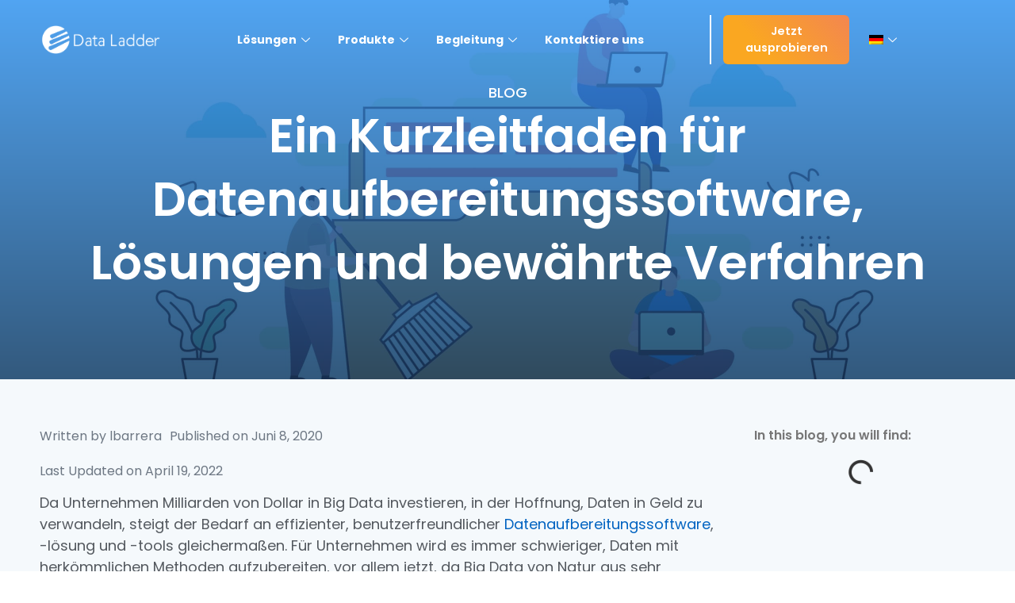

--- FILE ---
content_type: text/html; charset=UTF-8
request_url: https://dataladder.com/de/ein-kurzleitfaden-fuer-datenaufbereitungssoftware-loesungen-und-bewaehrte-verfahren/
body_size: 67665
content:
<!doctype html>
<html lang="de-DE">
<head> <script>
var gform;gform||(document.addEventListener("gform_main_scripts_loaded",function(){gform.scriptsLoaded=!0}),window.addEventListener("DOMContentLoaded",function(){gform.domLoaded=!0}),gform={domLoaded:!1,scriptsLoaded:!1,initializeOnLoaded:function(o){gform.domLoaded&&gform.scriptsLoaded?o():!gform.domLoaded&&gform.scriptsLoaded?window.addEventListener("DOMContentLoaded",o):document.addEventListener("gform_main_scripts_loaded",o)},hooks:{action:{},filter:{}},addAction:function(o,n,r,t){gform.addHook("action",o,n,r,t)},addFilter:function(o,n,r,t){gform.addHook("filter",o,n,r,t)},doAction:function(o){gform.doHook("action",o,arguments)},applyFilters:function(o){return gform.doHook("filter",o,arguments)},removeAction:function(o,n){gform.removeHook("action",o,n)},removeFilter:function(o,n,r){gform.removeHook("filter",o,n,r)},addHook:function(o,n,r,t,i){null==gform.hooks[o][n]&&(gform.hooks[o][n]=[]);var e=gform.hooks[o][n];null==i&&(i=n+"_"+e.length),gform.hooks[o][n].push({tag:i,callable:r,priority:t=null==t?10:t})},doHook:function(n,o,r){var t;if(r=Array.prototype.slice.call(r,1),null!=gform.hooks[n][o]&&((o=gform.hooks[n][o]).sort(function(o,n){return o.priority-n.priority}),o.forEach(function(o){"function"!=typeof(t=o.callable)&&(t=window[t]),"action"==n?t.apply(null,r):r[0]=t.apply(null,r)})),"filter"==n)return r[0]},removeHook:function(o,n,t,i){var r;null!=gform.hooks[o][n]&&(r=(r=gform.hooks[o][n]).filter(function(o,n,r){return!!(null!=i&&i!=o.tag||null!=t&&t!=o.priority)}),gform.hooks[o][n]=r)}});
</script>
<meta charset="UTF-8"><script>if(navigator.userAgent.match(/MSIE|Internet Explorer/i)||navigator.userAgent.match(/Trident\/7\..*?rv:11/i)){var href=document.location.href;if(!href.match(/[?&]nowprocket/)){if(href.indexOf("?")==-1){if(href.indexOf("#")==-1){document.location.href=href+"?nowprocket=1"}else{document.location.href=href.replace("#","?nowprocket=1#")}}else{if(href.indexOf("#")==-1){document.location.href=href+"&nowprocket=1"}else{document.location.href=href.replace("#","&nowprocket=1#")}}}}</script><script>class RocketLazyLoadScripts{constructor(){this.triggerEvents=["keydown","mousedown","mousemove","touchmove","touchstart","touchend","wheel"],this.userEventHandler=this._triggerListener.bind(this),this.touchStartHandler=this._onTouchStart.bind(this),this.touchMoveHandler=this._onTouchMove.bind(this),this.touchEndHandler=this._onTouchEnd.bind(this),this.clickHandler=this._onClick.bind(this),this.interceptedClicks=[],window.addEventListener("pageshow",(e=>{this.persisted=e.persisted})),window.addEventListener("DOMContentLoaded",(()=>{this._preconnect3rdParties()})),this.delayedScripts={normal:[],async:[],defer:[]},this.allJQueries=[]}_addUserInteractionListener(e){document.hidden?e._triggerListener():(this.triggerEvents.forEach((t=>window.addEventListener(t,e.userEventHandler,{passive:!0}))),window.addEventListener("touchstart",e.touchStartHandler,{passive:!0}),window.addEventListener("mousedown",e.touchStartHandler),document.addEventListener("visibilitychange",e.userEventHandler))}_removeUserInteractionListener(){this.triggerEvents.forEach((e=>window.removeEventListener(e,this.userEventHandler,{passive:!0}))),document.removeEventListener("visibilitychange",this.userEventHandler)}_onTouchStart(e){"HTML"!==e.target.tagName&&(window.addEventListener("touchend",this.touchEndHandler),window.addEventListener("mouseup",this.touchEndHandler),window.addEventListener("touchmove",this.touchMoveHandler,{passive:!0}),window.addEventListener("mousemove",this.touchMoveHandler),e.target.addEventListener("click",this.clickHandler),this._renameDOMAttribute(e.target,"onclick","rocket-onclick"))}_onTouchMove(e){window.removeEventListener("touchend",this.touchEndHandler),window.removeEventListener("mouseup",this.touchEndHandler),window.removeEventListener("touchmove",this.touchMoveHandler,{passive:!0}),window.removeEventListener("mousemove",this.touchMoveHandler),e.target.removeEventListener("click",this.clickHandler),this._renameDOMAttribute(e.target,"rocket-onclick","onclick")}_onTouchEnd(e){window.removeEventListener("touchend",this.touchEndHandler),window.removeEventListener("mouseup",this.touchEndHandler),window.removeEventListener("touchmove",this.touchMoveHandler,{passive:!0}),window.removeEventListener("mousemove",this.touchMoveHandler)}_onClick(e){e.target.removeEventListener("click",this.clickHandler),this._renameDOMAttribute(e.target,"rocket-onclick","onclick"),this.interceptedClicks.push(e),e.preventDefault(),e.stopPropagation(),e.stopImmediatePropagation()}_replayClicks(){window.removeEventListener("touchstart",this.touchStartHandler,{passive:!0}),window.removeEventListener("mousedown",this.touchStartHandler),this.interceptedClicks.forEach((e=>{e.target.dispatchEvent(new MouseEvent("click",{view:e.view,bubbles:!0,cancelable:!0}))}))}_renameDOMAttribute(e,t,n){e.hasAttribute&&e.hasAttribute(t)&&(event.target.setAttribute(n,event.target.getAttribute(t)),event.target.removeAttribute(t))}_triggerListener(){this._removeUserInteractionListener(this),"loading"===document.readyState?document.addEventListener("DOMContentLoaded",this._loadEverythingNow.bind(this)):this._loadEverythingNow()}_preconnect3rdParties(){let e=[];document.querySelectorAll("script[type=rocketlazyloadscript]").forEach((t=>{if(t.hasAttribute("src")){const n=new URL(t.src).origin;n!==location.origin&&e.push({src:n,crossOrigin:t.crossOrigin||"module"===t.getAttribute("data-rocket-type")})}})),e=[...new Map(e.map((e=>[JSON.stringify(e),e]))).values()],this._batchInjectResourceHints(e,"preconnect")}async _loadEverythingNow(){this.lastBreath=Date.now(),this._delayEventListeners(),this._delayJQueryReady(this),this._handleDocumentWrite(),this._registerAllDelayedScripts(),this._preloadAllScripts(),await this._loadScriptsFromList(this.delayedScripts.normal),await this._loadScriptsFromList(this.delayedScripts.defer),await this._loadScriptsFromList(this.delayedScripts.async);try{await this._triggerDOMContentLoaded(),await this._triggerWindowLoad()}catch(e){}window.dispatchEvent(new Event("rocket-allScriptsLoaded")),this._replayClicks()}_registerAllDelayedScripts(){document.querySelectorAll("script[type=rocketlazyloadscript]").forEach((e=>{e.hasAttribute("src")?e.hasAttribute("async")&&!1!==e.async?this.delayedScripts.async.push(e):e.hasAttribute("defer")&&!1!==e.defer||"module"===e.getAttribute("data-rocket-type")?this.delayedScripts.defer.push(e):this.delayedScripts.normal.push(e):this.delayedScripts.normal.push(e)}))}async _transformScript(e){return await this._littleBreath(),new Promise((t=>{const n=document.createElement("script");[...e.attributes].forEach((e=>{let t=e.nodeName;"type"!==t&&("data-rocket-type"===t&&(t="type"),n.setAttribute(t,e.nodeValue))})),e.hasAttribute("src")?(n.addEventListener("load",t),n.addEventListener("error",t)):(n.text=e.text,t());try{e.parentNode.replaceChild(n,e)}catch(e){t()}}))}async _loadScriptsFromList(e){const t=e.shift();return t?(await this._transformScript(t),this._loadScriptsFromList(e)):Promise.resolve()}_preloadAllScripts(){this._batchInjectResourceHints([...this.delayedScripts.normal,...this.delayedScripts.defer,...this.delayedScripts.async],"preload")}_batchInjectResourceHints(e,t){var n=document.createDocumentFragment();e.forEach((e=>{if(e.src){const i=document.createElement("link");i.href=e.src,i.rel=t,"preconnect"!==t&&(i.as="script"),e.getAttribute&&"module"===e.getAttribute("data-rocket-type")&&(i.crossOrigin=!0),e.crossOrigin&&(i.crossOrigin=e.crossOrigin),n.appendChild(i)}})),document.head.appendChild(n)}_delayEventListeners(){let e={};function t(t,n){!function(t){function n(n){return e[t].eventsToRewrite.indexOf(n)>=0?"rocket-"+n:n}e[t]||(e[t]={originalFunctions:{add:t.addEventListener,remove:t.removeEventListener},eventsToRewrite:[]},t.addEventListener=function(){arguments[0]=n(arguments[0]),e[t].originalFunctions.add.apply(t,arguments)},t.removeEventListener=function(){arguments[0]=n(arguments[0]),e[t].originalFunctions.remove.apply(t,arguments)})}(t),e[t].eventsToRewrite.push(n)}function n(e,t){let n=e[t];Object.defineProperty(e,t,{get:()=>n||function(){},set(i){e["rocket"+t]=n=i}})}t(document,"DOMContentLoaded"),t(window,"DOMContentLoaded"),t(window,"load"),t(window,"pageshow"),t(document,"readystatechange"),n(document,"onreadystatechange"),n(window,"onload"),n(window,"onpageshow")}_delayJQueryReady(e){let t=window.jQuery;Object.defineProperty(window,"jQuery",{get:()=>t,set(n){if(n&&n.fn&&!e.allJQueries.includes(n)){n.fn.ready=n.fn.init.prototype.ready=function(t){e.domReadyFired?t.bind(document)(n):document.addEventListener("rocket-DOMContentLoaded",(()=>t.bind(document)(n)))};const t=n.fn.on;n.fn.on=n.fn.init.prototype.on=function(){if(this[0]===window){function e(e){return e.split(" ").map((e=>"load"===e||0===e.indexOf("load.")?"rocket-jquery-load":e)).join(" ")}"string"==typeof arguments[0]||arguments[0]instanceof String?arguments[0]=e(arguments[0]):"object"==typeof arguments[0]&&Object.keys(arguments[0]).forEach((t=>{delete Object.assign(arguments[0],{[e(t)]:arguments[0][t]})[t]}))}return t.apply(this,arguments),this},e.allJQueries.push(n)}t=n}})}async _triggerDOMContentLoaded(){this.domReadyFired=!0,await this._littleBreath(),document.dispatchEvent(new Event("rocket-DOMContentLoaded")),await this._littleBreath(),window.dispatchEvent(new Event("rocket-DOMContentLoaded")),await this._littleBreath(),document.dispatchEvent(new Event("rocket-readystatechange")),await this._littleBreath(),document.rocketonreadystatechange&&document.rocketonreadystatechange()}async _triggerWindowLoad(){await this._littleBreath(),window.dispatchEvent(new Event("rocket-load")),await this._littleBreath(),window.rocketonload&&window.rocketonload(),await this._littleBreath(),this.allJQueries.forEach((e=>e(window).trigger("rocket-jquery-load"))),await this._littleBreath();const e=new Event("rocket-pageshow");e.persisted=this.persisted,window.dispatchEvent(e),await this._littleBreath(),window.rocketonpageshow&&window.rocketonpageshow({persisted:this.persisted})}_handleDocumentWrite(){const e=new Map;document.write=document.writeln=function(t){const n=document.currentScript,i=document.createRange(),r=n.parentElement;let o=e.get(n);void 0===o&&(o=n.nextSibling,e.set(n,o));const s=document.createDocumentFragment();i.setStart(s,0),s.appendChild(i.createContextualFragment(t)),r.insertBefore(s,o)}}async _littleBreath(){Date.now()-this.lastBreath>45&&(await this._requestAnimFrame(),this.lastBreath=Date.now())}async _requestAnimFrame(){return document.hidden?new Promise((e=>setTimeout(e))):new Promise((e=>requestAnimationFrame(e)))}static run(){const e=new RocketLazyLoadScripts;e._addUserInteractionListener(e)}}RocketLazyLoadScripts.run();</script>
	
		<meta name="viewport" content="width=device-width, initial-scale=1">
	<link rel="profile" href="https://gmpg.org/xfn/11">
		<meta name='robots' content='index, follow, max-image-preview:large, max-snippet:-1, max-video-preview:-1' />
<link rel="alternate" hreflang="en" href="https://dataladder.com/data-preparation-guide/" />
<link rel="alternate" hreflang="fr" href="https://dataladder.com/fr/guide-rapide-des-logiciels-solutions-et-meilleures-pratiques-de-preparation-des-donnees/" />
<link rel="alternate" hreflang="de" href="https://dataladder.com/de/ein-kurzleitfaden-fuer-datenaufbereitungssoftware-loesungen-und-bewaehrte-verfahren/" />
<link rel="alternate" hreflang="es" href="https://dataladder.com/es/guia-rapida-de-software-de-preparacion-de-datos-soluciones-y-mejores-practicas/" />
<link rel="alternate" hreflang="x-default" href="https://dataladder.com/data-preparation-guide/" />

	<!-- This site is optimized with the Yoast SEO plugin v19.9 - https://yoast.com/wordpress/plugins/seo/ -->
	<title>Ein Kurzleitfaden für Datenaufbereitungssoftware, Lösungen und bewährte Verfahren - Data Ladder</title><link rel="preload" as="style" href="https://fonts.googleapis.com/css?family=Poppins%3A100%2C100italic%2C200%2C200italic%2C300%2C300italic%2C400%2C400italic%2C500%2C500italic%2C600%2C600italic%2C700%2C700italic%2C800%2C800italic%2C900%2C900italic&#038;display=swap" /><link rel="stylesheet" href="https://fonts.googleapis.com/css?family=Poppins%3A100%2C100italic%2C200%2C200italic%2C300%2C300italic%2C400%2C400italic%2C500%2C500italic%2C600%2C600italic%2C700%2C700italic%2C800%2C800italic%2C900%2C900italic&#038;display=swap" media="print" onload="this.media='all'" /><noscript><link rel="stylesheet" href="https://fonts.googleapis.com/css?family=Poppins%3A100%2C100italic%2C200%2C200italic%2C300%2C300italic%2C400%2C400italic%2C500%2C500italic%2C600%2C600italic%2C700%2C700italic%2C800%2C800italic%2C900%2C900italic&#038;display=swap" /></noscript>
	<link rel="canonical" href="https://dataladder.com/de/ein-kurzleitfaden-fuer-datenaufbereitungssoftware-loesungen-und-bewaehrte-verfahren/" />
	<meta property="og:locale" content="de_DE" />
	<meta property="og:type" content="article" />
	<meta property="og:title" content="Ein Kurzleitfaden für Datenaufbereitungssoftware, Lösungen und bewährte Verfahren - Data Ladder" />
	<meta property="og:description" content="Da Unternehmen Milliarden von Dollar in Big Data investieren, in der Hoffnung, Daten in Geld zu verwandeln, steigt der Bedarf an effizienter, benutzerfreundlicher Datenaufbereitungssoftware, -lösung und -tools gleichermaßen. Für Unternehmen wird es immer schwieriger, Daten mit herkömmlichen Methoden aufzubereiten, vor allem jetzt, da Big Data von Natur aus sehr komplex ist. Einfache ETL-Verfahren genügen nicht [&hellip;]" />
	<meta property="og:url" content="https://dataladder.com/de/ein-kurzleitfaden-fuer-datenaufbereitungssoftware-loesungen-und-bewaehrte-verfahren/" />
	<meta property="og:site_name" content="Data Ladder" />
	<meta property="article:publisher" content="https://web.facebook.com/DataLadderSoftware" />
	<meta property="article:published_time" content="2020-06-08T04:00:00+00:00" />
	<meta property="article:modified_time" content="2022-04-19T13:25:04+00:00" />
	<meta property="og:image" content="https://dataladder.com/wp-content/uploads/2021/09/data-cleaning-tool-scaled-1.jpg" />
	<meta property="og:image:width" content="2560" />
	<meta property="og:image:height" content="1544" />
	<meta property="og:image:type" content="image/jpeg" />
	<meta name="author" content="lbarrera" />
	<meta name="twitter:card" content="summary_large_image" />
	<meta name="twitter:label1" content="Verfasst von" />
	<meta name="twitter:data1" content="lbarrera" />
	<meta name="twitter:label2" content="Geschätzte Lesezeit" />
	<meta name="twitter:data2" content="13 Minuten" />
	<script type="application/ld+json" class="yoast-schema-graph">{"@context":"https://schema.org","@graph":[{"@type":"Article","@id":"https://dataladder.com/de/ein-kurzleitfaden-fuer-datenaufbereitungssoftware-loesungen-und-bewaehrte-verfahren/#article","isPartOf":{"@id":"https://dataladder.com/de/ein-kurzleitfaden-fuer-datenaufbereitungssoftware-loesungen-und-bewaehrte-verfahren/"},"author":{"name":"lbarrera","@id":"https://dataladder.com/de/#/schema/person/6cc3d6b3c83c611546541b5eb2d1e21b"},"headline":"Ein Kurzleitfaden für Datenaufbereitungssoftware, Lösungen und bewährte Verfahren","datePublished":"2020-06-08T04:00:00+00:00","dateModified":"2022-04-19T13:25:04+00:00","mainEntityOfPage":{"@id":"https://dataladder.com/de/ein-kurzleitfaden-fuer-datenaufbereitungssoftware-loesungen-und-bewaehrte-verfahren/"},"wordCount":2783,"publisher":{"@id":"https://dataladder.com/de/#organization"},"image":{"@id":"https://dataladder.com/de/ein-kurzleitfaden-fuer-datenaufbereitungssoftware-loesungen-und-bewaehrte-verfahren/#primaryimage"},"thumbnailUrl":"https://dataladder.com/wp-content/uploads/2021/09/data-cleaning-tool-scaled-1.jpg","keywords":["Datenaufbereitungssoftware","Datenaufbereitungstool","Datenbereinigung","Datendeduplizierung","Datenqualität","Vorbereitung der Daten"],"articleSection":["Verwaltung der Datenqualität"],"inLanguage":"de-DE"},{"@type":"WebPage","@id":"https://dataladder.com/de/ein-kurzleitfaden-fuer-datenaufbereitungssoftware-loesungen-und-bewaehrte-verfahren/","url":"https://dataladder.com/de/ein-kurzleitfaden-fuer-datenaufbereitungssoftware-loesungen-und-bewaehrte-verfahren/","name":"Ein Kurzleitfaden für Datenaufbereitungssoftware, Lösungen und bewährte Verfahren - Data Ladder","isPartOf":{"@id":"https://dataladder.com/de/#website"},"primaryImageOfPage":{"@id":"https://dataladder.com/de/ein-kurzleitfaden-fuer-datenaufbereitungssoftware-loesungen-und-bewaehrte-verfahren/#primaryimage"},"image":{"@id":"https://dataladder.com/de/ein-kurzleitfaden-fuer-datenaufbereitungssoftware-loesungen-und-bewaehrte-verfahren/#primaryimage"},"thumbnailUrl":"https://dataladder.com/wp-content/uploads/2021/09/data-cleaning-tool-scaled-1.jpg","datePublished":"2020-06-08T04:00:00+00:00","dateModified":"2022-04-19T13:25:04+00:00","breadcrumb":{"@id":"https://dataladder.com/de/ein-kurzleitfaden-fuer-datenaufbereitungssoftware-loesungen-und-bewaehrte-verfahren/#breadcrumb"},"inLanguage":"de-DE","potentialAction":[{"@type":"ReadAction","target":["https://dataladder.com/de/ein-kurzleitfaden-fuer-datenaufbereitungssoftware-loesungen-und-bewaehrte-verfahren/"]}]},{"@type":"ImageObject","inLanguage":"de-DE","@id":"https://dataladder.com/de/ein-kurzleitfaden-fuer-datenaufbereitungssoftware-loesungen-und-bewaehrte-verfahren/#primaryimage","url":"https://dataladder.com/wp-content/uploads/2021/09/data-cleaning-tool-scaled-1.jpg","contentUrl":"https://dataladder.com/wp-content/uploads/2021/09/data-cleaning-tool-scaled-1.jpg","width":2560,"height":1544},{"@type":"BreadcrumbList","@id":"https://dataladder.com/de/ein-kurzleitfaden-fuer-datenaufbereitungssoftware-loesungen-und-bewaehrte-verfahren/#breadcrumb","itemListElement":[{"@type":"ListItem","position":1,"name":"Home","item":"https://dataladder.com/de/"},{"@type":"ListItem","position":2,"name":"Ein Kurzleitfaden für Datenaufbereitungssoftware, Lösungen und bewährte Verfahren"}]},{"@type":"WebSite","@id":"https://dataladder.com/de/#website","url":"https://dataladder.com/de/","name":"Data Ladder","description":"Enterprise Data Profiling, Cleansing, and Matching","publisher":{"@id":"https://dataladder.com/de/#organization"},"potentialAction":[{"@type":"SearchAction","target":{"@type":"EntryPoint","urlTemplate":"https://dataladder.com/de/?s={search_term_string}"},"query-input":"required name=search_term_string"}],"inLanguage":"de-DE"},{"@type":"Organization","@id":"https://dataladder.com/de/#organization","name":"Data Ladder","url":"https://dataladder.com/de/","logo":{"@type":"ImageObject","inLanguage":"de-DE","@id":"https://dataladder.com/de/#/schema/logo/image/","url":"https://dataladder.com/wp-content/uploads/2018/06/DL-Logo-Ball-30.png","contentUrl":"https://dataladder.com/wp-content/uploads/2018/06/DL-Logo-Ball-30.png","width":413,"height":408,"caption":"Data Ladder"},"image":{"@id":"https://dataladder.com/de/#/schema/logo/image/"},"sameAs":["https://www.linkedin.com/company/dataladder-llc/","https://web.facebook.com/DataLadderSoftware"]},{"@type":"Person","@id":"https://dataladder.com/de/#/schema/person/6cc3d6b3c83c611546541b5eb2d1e21b","name":"lbarrera","image":{"@type":"ImageObject","inLanguage":"de-DE","@id":"https://dataladder.com/de/#/schema/person/image/","url":"https://secure.gravatar.com/avatar/5198cb4dd374e7d879a15a9cf20299b3?s=96&d=mm&r=g","contentUrl":"https://secure.gravatar.com/avatar/5198cb4dd374e7d879a15a9cf20299b3?s=96&d=mm&r=g","caption":"lbarrera"},"url":"https://dataladder.com/de/author/lbarrera/"}]}</script>
	<!-- / Yoast SEO plugin. -->


<link rel='dns-prefetch' href='//www.google.com' />
<link rel='dns-prefetch' href='//cdn.jsdelivr.net' />
<link href='https://fonts.gstatic.com' crossorigin rel='preconnect' />
<link rel="alternate" type="application/rss+xml" title="Data Ladder &raquo; Feed" href="https://dataladder.com/de/feed/" />
<link rel="alternate" type="application/rss+xml" title="Data Ladder &raquo; Kommentar-Feed" href="https://dataladder.com/de/comments/feed/" />
<style>
img.wp-smiley,
img.emoji {
	display: inline !important;
	border: none !important;
	box-shadow: none !important;
	height: 1em !important;
	width: 1em !important;
	margin: 0 0.07em !important;
	vertical-align: -0.1em !important;
	background: none !important;
	padding: 0 !important;
}
</style>
	<link rel='stylesheet' id='gforms_reset_css-css'  href='https://dataladder.com/wp-content/plugins/gravityforms/legacy/css/formreset.min.css?ver=2.6.9' media='all' />
<link rel='stylesheet' id='gforms_formsmain_css-css'  href='https://dataladder.com/wp-content/plugins/gravityforms/legacy/css/formsmain.min.css?ver=2.6.9' media='all' />
<link rel='stylesheet' id='gforms_ready_class_css-css'  href='https://dataladder.com/wp-content/plugins/gravityforms/legacy/css/readyclass.min.css?ver=2.6.9' media='all' />
<link rel='stylesheet' id='gforms_browsers_css-css'  href='https://dataladder.com/wp-content/plugins/gravityforms/legacy/css/browsers.min.css?ver=2.6.9' media='all' />
<link rel='stylesheet' id='gform_basic-css'  href='https://dataladder.com/wp-content/plugins/gravityforms/assets/css/dist/basic.min.css?ver=2.6.9' media='all' />
<link rel='stylesheet' id='gform_theme_components-css'  href='https://dataladder.com/wp-content/plugins/gravityforms/assets/css/dist/theme-components.min.css?ver=2.6.9' media='all' />
<link rel='stylesheet' id='gform_theme_ie11-css'  href='https://dataladder.com/wp-content/plugins/gravityforms/assets/css/dist/theme-ie11.min.css?ver=2.6.9' media='all' />
<link rel='stylesheet' id='gform_theme-css'  href='https://dataladder.com/wp-content/plugins/gravityforms/assets/css/dist/theme.min.css?ver=2.6.9' media='all' />
<link rel='stylesheet' id='wp-block-library-css'  href='https://dataladder.com/wp-includes/css/dist/block-library/style.min.css?ver=6.0.3' media='all' />
<style id='global-styles-inline-css'>
body{--wp--preset--color--black: #000000;--wp--preset--color--cyan-bluish-gray: #abb8c3;--wp--preset--color--white: #ffffff;--wp--preset--color--pale-pink: #f78da7;--wp--preset--color--vivid-red: #cf2e2e;--wp--preset--color--luminous-vivid-orange: #ff6900;--wp--preset--color--luminous-vivid-amber: #fcb900;--wp--preset--color--light-green-cyan: #7bdcb5;--wp--preset--color--vivid-green-cyan: #00d084;--wp--preset--color--pale-cyan-blue: #8ed1fc;--wp--preset--color--vivid-cyan-blue: #0693e3;--wp--preset--color--vivid-purple: #9b51e0;--wp--preset--gradient--vivid-cyan-blue-to-vivid-purple: linear-gradient(135deg,rgba(6,147,227,1) 0%,rgb(155,81,224) 100%);--wp--preset--gradient--light-green-cyan-to-vivid-green-cyan: linear-gradient(135deg,rgb(122,220,180) 0%,rgb(0,208,130) 100%);--wp--preset--gradient--luminous-vivid-amber-to-luminous-vivid-orange: linear-gradient(135deg,rgba(252,185,0,1) 0%,rgba(255,105,0,1) 100%);--wp--preset--gradient--luminous-vivid-orange-to-vivid-red: linear-gradient(135deg,rgba(255,105,0,1) 0%,rgb(207,46,46) 100%);--wp--preset--gradient--very-light-gray-to-cyan-bluish-gray: linear-gradient(135deg,rgb(238,238,238) 0%,rgb(169,184,195) 100%);--wp--preset--gradient--cool-to-warm-spectrum: linear-gradient(135deg,rgb(74,234,220) 0%,rgb(151,120,209) 20%,rgb(207,42,186) 40%,rgb(238,44,130) 60%,rgb(251,105,98) 80%,rgb(254,248,76) 100%);--wp--preset--gradient--blush-light-purple: linear-gradient(135deg,rgb(255,206,236) 0%,rgb(152,150,240) 100%);--wp--preset--gradient--blush-bordeaux: linear-gradient(135deg,rgb(254,205,165) 0%,rgb(254,45,45) 50%,rgb(107,0,62) 100%);--wp--preset--gradient--luminous-dusk: linear-gradient(135deg,rgb(255,203,112) 0%,rgb(199,81,192) 50%,rgb(65,88,208) 100%);--wp--preset--gradient--pale-ocean: linear-gradient(135deg,rgb(255,245,203) 0%,rgb(182,227,212) 50%,rgb(51,167,181) 100%);--wp--preset--gradient--electric-grass: linear-gradient(135deg,rgb(202,248,128) 0%,rgb(113,206,126) 100%);--wp--preset--gradient--midnight: linear-gradient(135deg,rgb(2,3,129) 0%,rgb(40,116,252) 100%);--wp--preset--duotone--dark-grayscale: url('#wp-duotone-dark-grayscale');--wp--preset--duotone--grayscale: url('#wp-duotone-grayscale');--wp--preset--duotone--purple-yellow: url('#wp-duotone-purple-yellow');--wp--preset--duotone--blue-red: url('#wp-duotone-blue-red');--wp--preset--duotone--midnight: url('#wp-duotone-midnight');--wp--preset--duotone--magenta-yellow: url('#wp-duotone-magenta-yellow');--wp--preset--duotone--purple-green: url('#wp-duotone-purple-green');--wp--preset--duotone--blue-orange: url('#wp-duotone-blue-orange');--wp--preset--font-size--small: 13px;--wp--preset--font-size--medium: 20px;--wp--preset--font-size--large: 36px;--wp--preset--font-size--x-large: 42px;}.has-black-color{color: var(--wp--preset--color--black) !important;}.has-cyan-bluish-gray-color{color: var(--wp--preset--color--cyan-bluish-gray) !important;}.has-white-color{color: var(--wp--preset--color--white) !important;}.has-pale-pink-color{color: var(--wp--preset--color--pale-pink) !important;}.has-vivid-red-color{color: var(--wp--preset--color--vivid-red) !important;}.has-luminous-vivid-orange-color{color: var(--wp--preset--color--luminous-vivid-orange) !important;}.has-luminous-vivid-amber-color{color: var(--wp--preset--color--luminous-vivid-amber) !important;}.has-light-green-cyan-color{color: var(--wp--preset--color--light-green-cyan) !important;}.has-vivid-green-cyan-color{color: var(--wp--preset--color--vivid-green-cyan) !important;}.has-pale-cyan-blue-color{color: var(--wp--preset--color--pale-cyan-blue) !important;}.has-vivid-cyan-blue-color{color: var(--wp--preset--color--vivid-cyan-blue) !important;}.has-vivid-purple-color{color: var(--wp--preset--color--vivid-purple) !important;}.has-black-background-color{background-color: var(--wp--preset--color--black) !important;}.has-cyan-bluish-gray-background-color{background-color: var(--wp--preset--color--cyan-bluish-gray) !important;}.has-white-background-color{background-color: var(--wp--preset--color--white) !important;}.has-pale-pink-background-color{background-color: var(--wp--preset--color--pale-pink) !important;}.has-vivid-red-background-color{background-color: var(--wp--preset--color--vivid-red) !important;}.has-luminous-vivid-orange-background-color{background-color: var(--wp--preset--color--luminous-vivid-orange) !important;}.has-luminous-vivid-amber-background-color{background-color: var(--wp--preset--color--luminous-vivid-amber) !important;}.has-light-green-cyan-background-color{background-color: var(--wp--preset--color--light-green-cyan) !important;}.has-vivid-green-cyan-background-color{background-color: var(--wp--preset--color--vivid-green-cyan) !important;}.has-pale-cyan-blue-background-color{background-color: var(--wp--preset--color--pale-cyan-blue) !important;}.has-vivid-cyan-blue-background-color{background-color: var(--wp--preset--color--vivid-cyan-blue) !important;}.has-vivid-purple-background-color{background-color: var(--wp--preset--color--vivid-purple) !important;}.has-black-border-color{border-color: var(--wp--preset--color--black) !important;}.has-cyan-bluish-gray-border-color{border-color: var(--wp--preset--color--cyan-bluish-gray) !important;}.has-white-border-color{border-color: var(--wp--preset--color--white) !important;}.has-pale-pink-border-color{border-color: var(--wp--preset--color--pale-pink) !important;}.has-vivid-red-border-color{border-color: var(--wp--preset--color--vivid-red) !important;}.has-luminous-vivid-orange-border-color{border-color: var(--wp--preset--color--luminous-vivid-orange) !important;}.has-luminous-vivid-amber-border-color{border-color: var(--wp--preset--color--luminous-vivid-amber) !important;}.has-light-green-cyan-border-color{border-color: var(--wp--preset--color--light-green-cyan) !important;}.has-vivid-green-cyan-border-color{border-color: var(--wp--preset--color--vivid-green-cyan) !important;}.has-pale-cyan-blue-border-color{border-color: var(--wp--preset--color--pale-cyan-blue) !important;}.has-vivid-cyan-blue-border-color{border-color: var(--wp--preset--color--vivid-cyan-blue) !important;}.has-vivid-purple-border-color{border-color: var(--wp--preset--color--vivid-purple) !important;}.has-vivid-cyan-blue-to-vivid-purple-gradient-background{background: var(--wp--preset--gradient--vivid-cyan-blue-to-vivid-purple) !important;}.has-light-green-cyan-to-vivid-green-cyan-gradient-background{background: var(--wp--preset--gradient--light-green-cyan-to-vivid-green-cyan) !important;}.has-luminous-vivid-amber-to-luminous-vivid-orange-gradient-background{background: var(--wp--preset--gradient--luminous-vivid-amber-to-luminous-vivid-orange) !important;}.has-luminous-vivid-orange-to-vivid-red-gradient-background{background: var(--wp--preset--gradient--luminous-vivid-orange-to-vivid-red) !important;}.has-very-light-gray-to-cyan-bluish-gray-gradient-background{background: var(--wp--preset--gradient--very-light-gray-to-cyan-bluish-gray) !important;}.has-cool-to-warm-spectrum-gradient-background{background: var(--wp--preset--gradient--cool-to-warm-spectrum) !important;}.has-blush-light-purple-gradient-background{background: var(--wp--preset--gradient--blush-light-purple) !important;}.has-blush-bordeaux-gradient-background{background: var(--wp--preset--gradient--blush-bordeaux) !important;}.has-luminous-dusk-gradient-background{background: var(--wp--preset--gradient--luminous-dusk) !important;}.has-pale-ocean-gradient-background{background: var(--wp--preset--gradient--pale-ocean) !important;}.has-electric-grass-gradient-background{background: var(--wp--preset--gradient--electric-grass) !important;}.has-midnight-gradient-background{background: var(--wp--preset--gradient--midnight) !important;}.has-small-font-size{font-size: var(--wp--preset--font-size--small) !important;}.has-medium-font-size{font-size: var(--wp--preset--font-size--medium) !important;}.has-large-font-size{font-size: var(--wp--preset--font-size--large) !important;}.has-x-large-font-size{font-size: var(--wp--preset--font-size--x-large) !important;}
</style>
<link rel='stylesheet' id='bootstrapstyle-css'  href='https://cdn.jsdelivr.net/npm/bootstrap@4.0.0/dist/css/bootstrap.min.css?ver=6.0.3' media='all' />
<link rel='stylesheet' id='customstyle-css'  href='https://dataladder.com/wp-content/plugins/ctabutton-harris/assets/css/style.css?ver=1.0.0' media='all' />
<link rel='stylesheet' id='wpml-legacy-horizontal-list-0-css'  href='//dataladder.com/wp-content/plugins/sitepress-multilingual-cms/templates/language-switchers/legacy-list-horizontal/style.min.css?ver=1' media='all' />
<link rel='stylesheet' id='wpml-menu-item-0-css'  href='//dataladder.com/wp-content/plugins/sitepress-multilingual-cms/templates/language-switchers/menu-item/style.min.css?ver=1' media='all' />
<link rel='stylesheet' id='ivory-search-styles-css'  href='https://dataladder.com/wp-content/plugins/add-search-to-menu/public/css/ivory-search.min.css?ver=5.4.9' media='all' />
<link rel='stylesheet' id='search-filter-plugin-styles-css'  href='https://dataladder.com/wp-content/plugins/search-filter-pro/public/assets/css/search-filter.min.css?ver=2.5.8' media='all' />
<link rel='stylesheet' id='hello-elementor-css'  href='https://dataladder.com/wp-content/themes/hello-elementor/style.min.css?ver=2.6.1' media='all' />
<link rel='stylesheet' id='hello-elementor-theme-style-css'  href='https://dataladder.com/wp-content/themes/hello-elementor/theme.min.css?ver=2.6.1' media='all' />
<link rel='stylesheet' id='elementor-icons-css'  href='https://dataladder.com/wp-content/plugins/elementor/assets/lib/eicons/css/elementor-icons.min.css?ver=5.20.0' media='all' />
<style id='elementor-icons-inline-css'>

		.elementor-add-new-section .elementor-add-templately-promo-button{
            background-color: #5d4fff;
            background-image: url(https://dataladder.com/wp-content/plugins/essential-addons-for-elementor-lite/assets/admin/images/templately/logo-icon.svg);
            background-repeat: no-repeat;
            background-position: center center;
            position: relative;
        }
        
		.elementor-add-new-section .elementor-add-templately-promo-button > i{
            height: 12px;
        }
        
        body .elementor-add-new-section .elementor-add-section-area-button {
            margin-left: 0;
        }

		.elementor-add-new-section .elementor-add-templately-promo-button{
            background-color: #5d4fff;
            background-image: url(https://dataladder.com/wp-content/plugins/essential-addons-for-elementor-lite/assets/admin/images/templately/logo-icon.svg);
            background-repeat: no-repeat;
            background-position: center center;
            position: relative;
        }
        
		.elementor-add-new-section .elementor-add-templately-promo-button > i{
            height: 12px;
        }
        
        body .elementor-add-new-section .elementor-add-section-area-button {
            margin-left: 0;
        }
</style>
<link rel='stylesheet' id='elementor-frontend-css'  href='https://dataladder.com/wp-content/plugins/elementor/assets/css/frontend-lite.min.css?ver=3.14.1' media='all' />
<style id='elementor-frontend-inline-css'>
.elementor-kit-6{--e-global-color-primary:#66A1DA;--e-global-color-secondary:#0063C1;--e-global-color-text:#7A7A7A;--e-global-color-accent:#61CE70;--e-global-color-09f5af8:#1C1C25;--e-global-color-1bf9941:#F5F9FC;--e-global-color-fe6db1c:#6D7783;--e-global-typography-primary-font-family:"Poppins";--e-global-typography-primary-font-weight:600;--e-global-typography-secondary-font-family:"Poppins";--e-global-typography-secondary-font-weight:400;--e-global-typography-text-font-family:"Poppins";--e-global-typography-text-font-weight:400;--e-global-typography-accent-font-family:"Poppins";--e-global-typography-accent-font-weight:500;--e-global-typography-2d11505-font-family:"Poppins";--e-global-typography-2d11505-font-size:2.125em;--e-global-typography-2d11505-font-weight:600;--e-global-typography-2d11505-line-height:1.4em;--e-global-typography-cb36198-font-family:"Poppins";--e-global-typography-cb36198-font-size:0.8em;--e-global-typography-cb36198-font-weight:600;--e-global-typography-cb36198-text-transform:uppercase;--e-global-typography-a8ae563-font-family:"Poppins";--e-global-typography-a8ae563-font-size:3em;--e-global-typography-a8ae563-line-height:1.25em;--e-global-typography-dea7d0c-font-family:"Poppins";--e-global-typography-dea7d0c-font-size:1em;--e-global-typography-dea7d0c-font-weight:500;}.elementor-section.elementor-section-boxed > .elementor-container{max-width:1140px;}.e-con{--container-max-width:1140px;}.elementor-widget:not(:last-child){margin-bottom:20px;}.elementor-element{--widgets-spacing:20px;}{}h1.entry-title{display:var(--page-title-display);}.elementor-kit-6 e-page-transition{background-color:#FFBC7D;}.site-header{padding-right:0px;padding-left:0px;}@media(max-width:1024px){.elementor-kit-6{--e-global-typography-a8ae563-font-size:2.2em;--e-global-typography-a8ae563-line-height:1.2em;--e-global-typography-dea7d0c-font-size:0.9em;}.elementor-section.elementor-section-boxed > .elementor-container{max-width:1024px;}.e-con{--container-max-width:1024px;}}@media(max-width:767px){.elementor-kit-6{--e-global-typography-a8ae563-font-size:2.2em;--e-global-typography-a8ae563-line-height:1.2em;--e-global-typography-dea7d0c-font-size:0.9em;}.elementor-section.elementor-section-boxed > .elementor-container{max-width:767px;}.e-con{--container-max-width:767px;}}/* Start custom CSS */input#gform_submit_button_14{
    background-image: linear-gradient(50deg , #FAA721 30%, #F38650 100%);
}
.gform_wrapper.gravity-theme .description, .gform_wrapper.gravity-theme .gfield_description, .gform_wrapper.gravity-theme .gsection_description, .gform_wrapper.gravity-theme .instruction{
        font-size: 13.2px !important;
        font-weight: 500;
        border-radius: 5px;
}
.gform_button:focus {
    outline: none;
}/* End custom CSS */
.elementor-widget-heading .elementor-heading-title{color:var( --e-global-color-primary );font-family:var( --e-global-typography-primary-font-family ), Sans-serif;font-weight:var( --e-global-typography-primary-font-weight );}.elementor-widget-image .widget-image-caption{color:var( --e-global-color-text );font-family:var( --e-global-typography-text-font-family ), Sans-serif;font-weight:var( --e-global-typography-text-font-weight );}.elementor-widget-text-editor{color:var( --e-global-color-text );font-family:var( --e-global-typography-text-font-family ), Sans-serif;font-weight:var( --e-global-typography-text-font-weight );}.elementor-widget-text-editor.elementor-drop-cap-view-stacked .elementor-drop-cap{background-color:var( --e-global-color-primary );}.elementor-widget-text-editor.elementor-drop-cap-view-framed .elementor-drop-cap, .elementor-widget-text-editor.elementor-drop-cap-view-default .elementor-drop-cap{color:var( --e-global-color-primary );border-color:var( --e-global-color-primary );}.elementor-widget-button .elementor-button{font-family:var( --e-global-typography-accent-font-family ), Sans-serif;font-weight:var( --e-global-typography-accent-font-weight );background-color:var( --e-global-color-accent );}.elementor-widget-divider{--divider-color:var( --e-global-color-secondary );}.elementor-widget-divider .elementor-divider__text{color:var( --e-global-color-secondary );font-family:var( --e-global-typography-secondary-font-family ), Sans-serif;font-weight:var( --e-global-typography-secondary-font-weight );}.elementor-widget-divider.elementor-view-stacked .elementor-icon{background-color:var( --e-global-color-secondary );}.elementor-widget-divider.elementor-view-framed .elementor-icon, .elementor-widget-divider.elementor-view-default .elementor-icon{color:var( --e-global-color-secondary );border-color:var( --e-global-color-secondary );}.elementor-widget-divider.elementor-view-framed .elementor-icon, .elementor-widget-divider.elementor-view-default .elementor-icon svg{fill:var( --e-global-color-secondary );}.elementor-widget-image-box .elementor-image-box-title{color:var( --e-global-color-primary );font-family:var( --e-global-typography-primary-font-family ), Sans-serif;font-weight:var( --e-global-typography-primary-font-weight );}.elementor-widget-image-box .elementor-image-box-description{color:var( --e-global-color-text );font-family:var( --e-global-typography-text-font-family ), Sans-serif;font-weight:var( --e-global-typography-text-font-weight );}.elementor-widget-icon.elementor-view-stacked .elementor-icon{background-color:var( --e-global-color-primary );}.elementor-widget-icon.elementor-view-framed .elementor-icon, .elementor-widget-icon.elementor-view-default .elementor-icon{color:var( --e-global-color-primary );border-color:var( --e-global-color-primary );}.elementor-widget-icon.elementor-view-framed .elementor-icon, .elementor-widget-icon.elementor-view-default .elementor-icon svg{fill:var( --e-global-color-primary );}.elementor-widget-icon-box.elementor-view-stacked .elementor-icon{background-color:var( --e-global-color-primary );}.elementor-widget-icon-box.elementor-view-framed .elementor-icon, .elementor-widget-icon-box.elementor-view-default .elementor-icon{fill:var( --e-global-color-primary );color:var( --e-global-color-primary );border-color:var( --e-global-color-primary );}.elementor-widget-icon-box .elementor-icon-box-title{color:var( --e-global-color-primary );}.elementor-widget-icon-box .elementor-icon-box-title, .elementor-widget-icon-box .elementor-icon-box-title a{font-family:var( --e-global-typography-primary-font-family ), Sans-serif;font-weight:var( --e-global-typography-primary-font-weight );}.elementor-widget-icon-box .elementor-icon-box-description{color:var( --e-global-color-text );font-family:var( --e-global-typography-text-font-family ), Sans-serif;font-weight:var( --e-global-typography-text-font-weight );}.elementor-widget-star-rating .elementor-star-rating__title{color:var( --e-global-color-text );font-family:var( --e-global-typography-text-font-family ), Sans-serif;font-weight:var( --e-global-typography-text-font-weight );}.elementor-widget-image-gallery .gallery-item .gallery-caption{font-family:var( --e-global-typography-accent-font-family ), Sans-serif;font-weight:var( --e-global-typography-accent-font-weight );}.elementor-widget-icon-list .elementor-icon-list-item:not(:last-child):after{border-color:var( --e-global-color-text );}.elementor-widget-icon-list .elementor-icon-list-icon i{color:var( --e-global-color-primary );}.elementor-widget-icon-list .elementor-icon-list-icon svg{fill:var( --e-global-color-primary );}.elementor-widget-icon-list .elementor-icon-list-item > .elementor-icon-list-text, .elementor-widget-icon-list .elementor-icon-list-item > a{font-family:var( --e-global-typography-text-font-family ), Sans-serif;font-weight:var( --e-global-typography-text-font-weight );}.elementor-widget-icon-list .elementor-icon-list-text{color:var( --e-global-color-secondary );}.elementor-widget-counter .elementor-counter-number-wrapper{color:var( --e-global-color-primary );font-family:var( --e-global-typography-primary-font-family ), Sans-serif;font-weight:var( --e-global-typography-primary-font-weight );}.elementor-widget-counter .elementor-counter-title{color:var( --e-global-color-secondary );font-family:var( --e-global-typography-secondary-font-family ), Sans-serif;font-weight:var( --e-global-typography-secondary-font-weight );}.elementor-widget-progress .elementor-progress-wrapper .elementor-progress-bar{background-color:var( --e-global-color-primary );}.elementor-widget-progress .elementor-title{color:var( --e-global-color-primary );font-family:var( --e-global-typography-text-font-family ), Sans-serif;font-weight:var( --e-global-typography-text-font-weight );}.elementor-widget-testimonial .elementor-testimonial-content{color:var( --e-global-color-text );font-family:var( --e-global-typography-text-font-family ), Sans-serif;font-weight:var( --e-global-typography-text-font-weight );}.elementor-widget-testimonial .elementor-testimonial-name{color:var( --e-global-color-primary );font-family:var( --e-global-typography-primary-font-family ), Sans-serif;font-weight:var( --e-global-typography-primary-font-weight );}.elementor-widget-testimonial .elementor-testimonial-job{color:var( --e-global-color-secondary );font-family:var( --e-global-typography-secondary-font-family ), Sans-serif;font-weight:var( --e-global-typography-secondary-font-weight );}.elementor-widget-tabs .elementor-tab-title, .elementor-widget-tabs .elementor-tab-title a{color:var( --e-global-color-primary );}.elementor-widget-tabs .elementor-tab-title.elementor-active,
					 .elementor-widget-tabs .elementor-tab-title.elementor-active a{color:var( --e-global-color-accent );}.elementor-widget-tabs .elementor-tab-title{font-family:var( --e-global-typography-primary-font-family ), Sans-serif;font-weight:var( --e-global-typography-primary-font-weight );}.elementor-widget-tabs .elementor-tab-content{color:var( --e-global-color-text );font-family:var( --e-global-typography-text-font-family ), Sans-serif;font-weight:var( --e-global-typography-text-font-weight );}.elementor-widget-accordion .elementor-accordion-icon, .elementor-widget-accordion .elementor-accordion-title{color:var( --e-global-color-primary );}.elementor-widget-accordion .elementor-accordion-icon svg{fill:var( --e-global-color-primary );}.elementor-widget-accordion .elementor-active .elementor-accordion-icon, .elementor-widget-accordion .elementor-active .elementor-accordion-title{color:var( --e-global-color-accent );}.elementor-widget-accordion .elementor-active .elementor-accordion-icon svg{fill:var( --e-global-color-accent );}.elementor-widget-accordion .elementor-accordion-title{font-family:var( --e-global-typography-primary-font-family ), Sans-serif;font-weight:var( --e-global-typography-primary-font-weight );}.elementor-widget-accordion .elementor-tab-content{color:var( --e-global-color-text );font-family:var( --e-global-typography-text-font-family ), Sans-serif;font-weight:var( --e-global-typography-text-font-weight );}.elementor-widget-toggle .elementor-toggle-title, .elementor-widget-toggle .elementor-toggle-icon{color:var( --e-global-color-primary );}.elementor-widget-toggle .elementor-toggle-icon svg{fill:var( --e-global-color-primary );}.elementor-widget-toggle .elementor-tab-title.elementor-active a, .elementor-widget-toggle .elementor-tab-title.elementor-active .elementor-toggle-icon{color:var( --e-global-color-accent );}.elementor-widget-toggle .elementor-toggle-title{font-family:var( --e-global-typography-primary-font-family ), Sans-serif;font-weight:var( --e-global-typography-primary-font-weight );}.elementor-widget-toggle .elementor-tab-content{color:var( --e-global-color-text );font-family:var( --e-global-typography-text-font-family ), Sans-serif;font-weight:var( --e-global-typography-text-font-weight );}.elementor-widget-alert .elementor-alert-title{font-family:var( --e-global-typography-primary-font-family ), Sans-serif;font-weight:var( --e-global-typography-primary-font-weight );}.elementor-widget-alert .elementor-alert-description{font-family:var( --e-global-typography-text-font-family ), Sans-serif;font-weight:var( --e-global-typography-text-font-weight );}.elementor-widget-wpml-language-switcher .wpml-elementor-ls .wpml-ls-item .wpml-ls-link, 
					.elementor-widget-wpml-language-switcher .wpml-elementor-ls .wpml-ls-legacy-dropdown a{color:var( --e-global-color-text );}.elementor-widget-wpml-language-switcher .wpml-elementor-ls .wpml-ls-legacy-dropdown a:hover,
					.elementor-widget-wpml-language-switcher .wpml-elementor-ls .wpml-ls-legacy-dropdown a:focus,
					.elementor-widget-wpml-language-switcher .wpml-elementor-ls .wpml-ls-legacy-dropdown .wpml-ls-current-language:hover>a,
					.elementor-widget-wpml-language-switcher .wpml-elementor-ls .wpml-ls-item .wpml-ls-link:hover,
					.elementor-widget-wpml-language-switcher .wpml-elementor-ls .wpml-ls-item .wpml-ls-link.wpml-ls-link__active,
					.elementor-widget-wpml-language-switcher .wpml-elementor-ls .wpml-ls-item .wpml-ls-link.highlighted,
					.elementor-widget-wpml-language-switcher .wpml-elementor-ls .wpml-ls-item .wpml-ls-link:focus{color:var( --e-global-color-accent );}.elementor-widget-wpml-language-switcher .wpml-elementor-ls .wpml-ls-statics-post_translations{color:var( --e-global-color-text );}.elementor-widget-betterdocs-title .elementor-heading-title, .elementor-heading-title a{color:var( --e-global-color-primary );font-family:var( --e-global-typography-primary-font-family ), Sans-serif;font-weight:var( --e-global-typography-primary-font-weight );}.elementor-widget-betterdocs-content .betterdocs-content{font-family:var( --e-global-typography-primary-font-family ), Sans-serif;font-weight:var( --e-global-typography-primary-font-weight );color:var( --e-global-color-primary );}.elementor-widget-betterdocs-content .betterdocs-content .betterdocs-content-heading{color:var( --e-global-color-primary );font-family:var( --e-global-typography-primary-font-family ), Sans-serif;font-weight:var( --e-global-typography-primary-font-weight );}.elementor-widget-betterdocs-toc .betterdocs-toc .toc-title{color:var( --e-global-color-primary );font-family:var( --e-global-typography-primary-font-family ), Sans-serif;font-weight:var( --e-global-typography-primary-font-weight );}.elementor-widget-eael-gravity-form .eael-gravity-form .gform_wrapper .gform_title, .elementor-widget-eael-gravity-form .eael-gravity-form .eael-gravity-form-title{font-family:var( --e-global-typography-accent-font-family ), Sans-serif;font-weight:var( --e-global-typography-accent-font-weight );}.elementor-widget-eael-gravity-form .eael-gravity-form .gform_wrapper .gform_description, .elementor-widget-eael-gravity-form .eael-gravity-form .eael-gravity-form-description{font-family:var( --e-global-typography-accent-font-family ), Sans-serif;font-weight:var( --e-global-typography-accent-font-weight );}.elementor-widget-eael-gravity-form .eael-gravity-form .gfield.gsection .gsection_title{font-family:var( --e-global-typography-accent-font-family ), Sans-serif;font-weight:var( --e-global-typography-accent-font-weight );}.elementor-widget-eael-gravity-form .eael-gravity-form .ginput_container_fileupload input[type="file"]::file-selector-button, .elementor-widget-eael-gravity-form .eael-gravity-form .ginput_container_fileupload input[type="file"]::-webkit-file-upload-button, .elementor-widget-eael-gravity-form .eael-gravity-form .ginput_container_fileupload .button{font-family:var( --e-global-typography-accent-font-family ), Sans-serif;font-weight:var( --e-global-typography-accent-font-weight );}.elementor-widget-eael-gravity-form .eael-gravity-form .gform_footer input[type="submit"], .elementor-widget-eael-gravity-form .eael-gravity-form .gform_body .gform_page_footer input[type="submit"],.elementor-widget-eael-gravity-form .eael-gravity-form .gform_body input[type="submit"].gform-button{font-family:var( --e-global-typography-accent-font-family ), Sans-serif;font-weight:var( --e-global-typography-accent-font-weight );}.elementor-widget-eael-gravity-form .eael-gravity-form .gform_body .gform_page_footer input[type="button"]{font-family:var( --e-global-typography-accent-font-family ), Sans-serif;font-weight:var( --e-global-typography-accent-font-weight );}.elementor-widget-eael-gravity-form .eael-gravity-form .gform_confirmation_wrapper .gform_confirmation_message{font-family:var( --e-global-typography-accent-font-family ), Sans-serif;font-weight:var( --e-global-typography-accent-font-weight );}.elementor-widget-eael-nft-gallery .eael-nft-gallery-load-more .eael-nft-gallery-load-more-text{font-family:var( --e-global-typography-text-font-family ), Sans-serif;font-weight:var( --e-global-typography-text-font-weight );}.elementor-widget-text-path{font-family:var( --e-global-typography-text-font-family ), Sans-serif;font-weight:var( --e-global-typography-text-font-weight );}.elementor-widget-theme-site-logo .widget-image-caption{color:var( --e-global-color-text );font-family:var( --e-global-typography-text-font-family ), Sans-serif;font-weight:var( --e-global-typography-text-font-weight );}.elementor-widget-theme-site-title .elementor-heading-title{color:var( --e-global-color-primary );font-family:var( --e-global-typography-primary-font-family ), Sans-serif;font-weight:var( --e-global-typography-primary-font-weight );}.elementor-widget-theme-page-title .elementor-heading-title{color:var( --e-global-color-primary );font-family:var( --e-global-typography-primary-font-family ), Sans-serif;font-weight:var( --e-global-typography-primary-font-weight );}.elementor-widget-theme-post-title .elementor-heading-title{color:var( --e-global-color-primary );font-family:var( --e-global-typography-primary-font-family ), Sans-serif;font-weight:var( --e-global-typography-primary-font-weight );}.elementor-widget-theme-post-excerpt .elementor-widget-container{color:var( --e-global-color-text );font-family:var( --e-global-typography-text-font-family ), Sans-serif;font-weight:var( --e-global-typography-text-font-weight );}.elementor-widget-theme-post-content{color:var( --e-global-color-text );font-family:var( --e-global-typography-text-font-family ), Sans-serif;font-weight:var( --e-global-typography-text-font-weight );}.elementor-widget-theme-post-featured-image .widget-image-caption{color:var( --e-global-color-text );font-family:var( --e-global-typography-text-font-family ), Sans-serif;font-weight:var( --e-global-typography-text-font-weight );}.elementor-widget-theme-archive-title .elementor-heading-title{color:var( --e-global-color-primary );font-family:var( --e-global-typography-primary-font-family ), Sans-serif;font-weight:var( --e-global-typography-primary-font-weight );}.elementor-widget-archive-posts .elementor-post__title, .elementor-widget-archive-posts .elementor-post__title a{color:var( --e-global-color-secondary );font-family:var( --e-global-typography-primary-font-family ), Sans-serif;font-weight:var( --e-global-typography-primary-font-weight );}.elementor-widget-archive-posts .elementor-post__meta-data{font-family:var( --e-global-typography-secondary-font-family ), Sans-serif;font-weight:var( --e-global-typography-secondary-font-weight );}.elementor-widget-archive-posts .elementor-post__excerpt p{font-family:var( --e-global-typography-text-font-family ), Sans-serif;font-weight:var( --e-global-typography-text-font-weight );}.elementor-widget-archive-posts .elementor-post__read-more{color:var( --e-global-color-accent );}.elementor-widget-archive-posts a.elementor-post__read-more{font-family:var( --e-global-typography-accent-font-family ), Sans-serif;font-weight:var( --e-global-typography-accent-font-weight );}.elementor-widget-archive-posts .elementor-post__card .elementor-post__badge{background-color:var( --e-global-color-accent );font-family:var( --e-global-typography-accent-font-family ), Sans-serif;font-weight:var( --e-global-typography-accent-font-weight );}.elementor-widget-archive-posts .elementor-pagination{font-family:var( --e-global-typography-secondary-font-family ), Sans-serif;font-weight:var( --e-global-typography-secondary-font-weight );}.elementor-widget-archive-posts .elementor-button{font-family:var( --e-global-typography-accent-font-family ), Sans-serif;font-weight:var( --e-global-typography-accent-font-weight );background-color:var( --e-global-color-accent );}.elementor-widget-archive-posts .e-load-more-message{font-family:var( --e-global-typography-secondary-font-family ), Sans-serif;font-weight:var( --e-global-typography-secondary-font-weight );}.elementor-widget-archive-posts .elementor-posts-nothing-found{color:var( --e-global-color-text );font-family:var( --e-global-typography-text-font-family ), Sans-serif;font-weight:var( --e-global-typography-text-font-weight );}.elementor-widget-loop-grid .elementor-pagination{font-family:var( --e-global-typography-secondary-font-family ), Sans-serif;font-weight:var( --e-global-typography-secondary-font-weight );}.elementor-widget-loop-grid .elementor-button{font-family:var( --e-global-typography-accent-font-family ), Sans-serif;font-weight:var( --e-global-typography-accent-font-weight );background-color:var( --e-global-color-accent );}.elementor-widget-loop-grid .e-load-more-message{font-family:var( --e-global-typography-secondary-font-family ), Sans-serif;font-weight:var( --e-global-typography-secondary-font-weight );}.elementor-widget-posts .elementor-post__title, .elementor-widget-posts .elementor-post__title a{color:var( --e-global-color-secondary );font-family:var( --e-global-typography-primary-font-family ), Sans-serif;font-weight:var( --e-global-typography-primary-font-weight );}.elementor-widget-posts .elementor-post__meta-data{font-family:var( --e-global-typography-secondary-font-family ), Sans-serif;font-weight:var( --e-global-typography-secondary-font-weight );}.elementor-widget-posts .elementor-post__excerpt p{font-family:var( --e-global-typography-text-font-family ), Sans-serif;font-weight:var( --e-global-typography-text-font-weight );}.elementor-widget-posts .elementor-post__read-more{color:var( --e-global-color-accent );}.elementor-widget-posts a.elementor-post__read-more{font-family:var( --e-global-typography-accent-font-family ), Sans-serif;font-weight:var( --e-global-typography-accent-font-weight );}.elementor-widget-posts .elementor-post__card .elementor-post__badge{background-color:var( --e-global-color-accent );font-family:var( --e-global-typography-accent-font-family ), Sans-serif;font-weight:var( --e-global-typography-accent-font-weight );}.elementor-widget-posts .elementor-pagination{font-family:var( --e-global-typography-secondary-font-family ), Sans-serif;font-weight:var( --e-global-typography-secondary-font-weight );}.elementor-widget-posts .elementor-button{font-family:var( --e-global-typography-accent-font-family ), Sans-serif;font-weight:var( --e-global-typography-accent-font-weight );background-color:var( --e-global-color-accent );}.elementor-widget-posts .e-load-more-message{font-family:var( --e-global-typography-secondary-font-family ), Sans-serif;font-weight:var( --e-global-typography-secondary-font-weight );}.elementor-widget-portfolio a .elementor-portfolio-item__overlay{background-color:var( --e-global-color-accent );}.elementor-widget-portfolio .elementor-portfolio-item__title{font-family:var( --e-global-typography-primary-font-family ), Sans-serif;font-weight:var( --e-global-typography-primary-font-weight );}.elementor-widget-portfolio .elementor-portfolio__filter{color:var( --e-global-color-text );font-family:var( --e-global-typography-primary-font-family ), Sans-serif;font-weight:var( --e-global-typography-primary-font-weight );}.elementor-widget-portfolio .elementor-portfolio__filter.elementor-active{color:var( --e-global-color-primary );}.elementor-widget-gallery .elementor-gallery-item__title{font-family:var( --e-global-typography-primary-font-family ), Sans-serif;font-weight:var( --e-global-typography-primary-font-weight );}.elementor-widget-gallery .elementor-gallery-item__description{font-family:var( --e-global-typography-text-font-family ), Sans-serif;font-weight:var( --e-global-typography-text-font-weight );}.elementor-widget-gallery{--galleries-title-color-normal:var( --e-global-color-primary );--galleries-title-color-hover:var( --e-global-color-secondary );--galleries-pointer-bg-color-hover:var( --e-global-color-accent );--gallery-title-color-active:var( --e-global-color-secondary );--galleries-pointer-bg-color-active:var( --e-global-color-accent );}.elementor-widget-gallery .elementor-gallery-title{font-family:var( --e-global-typography-primary-font-family ), Sans-serif;font-weight:var( --e-global-typography-primary-font-weight );}.elementor-widget-form .elementor-field-group > label, .elementor-widget-form .elementor-field-subgroup label{color:var( --e-global-color-text );}.elementor-widget-form .elementor-field-group > label{font-family:var( --e-global-typography-text-font-family ), Sans-serif;font-weight:var( --e-global-typography-text-font-weight );}.elementor-widget-form .elementor-field-type-html{color:var( --e-global-color-text );font-family:var( --e-global-typography-text-font-family ), Sans-serif;font-weight:var( --e-global-typography-text-font-weight );}.elementor-widget-form .elementor-field-group .elementor-field{color:var( --e-global-color-text );}.elementor-widget-form .elementor-field-group .elementor-field, .elementor-widget-form .elementor-field-subgroup label{font-family:var( --e-global-typography-text-font-family ), Sans-serif;font-weight:var( --e-global-typography-text-font-weight );}.elementor-widget-form .elementor-button{font-family:var( --e-global-typography-accent-font-family ), Sans-serif;font-weight:var( --e-global-typography-accent-font-weight );}.elementor-widget-form .e-form__buttons__wrapper__button-next{background-color:var( --e-global-color-accent );}.elementor-widget-form .elementor-button[type="submit"]{background-color:var( --e-global-color-accent );}.elementor-widget-form .e-form__buttons__wrapper__button-previous{background-color:var( --e-global-color-accent );}.elementor-widget-form .elementor-message{font-family:var( --e-global-typography-text-font-family ), Sans-serif;font-weight:var( --e-global-typography-text-font-weight );}.elementor-widget-form .e-form__indicators__indicator, .elementor-widget-form .e-form__indicators__indicator__label{font-family:var( --e-global-typography-accent-font-family ), Sans-serif;font-weight:var( --e-global-typography-accent-font-weight );}.elementor-widget-form{--e-form-steps-indicator-inactive-primary-color:var( --e-global-color-text );--e-form-steps-indicator-active-primary-color:var( --e-global-color-accent );--e-form-steps-indicator-completed-primary-color:var( --e-global-color-accent );--e-form-steps-indicator-progress-color:var( --e-global-color-accent );--e-form-steps-indicator-progress-background-color:var( --e-global-color-text );--e-form-steps-indicator-progress-meter-color:var( --e-global-color-text );}.elementor-widget-form .e-form__indicators__indicator__progress__meter{font-family:var( --e-global-typography-accent-font-family ), Sans-serif;font-weight:var( --e-global-typography-accent-font-weight );}.elementor-widget-login .elementor-field-group > a{color:var( --e-global-color-text );}.elementor-widget-login .elementor-field-group > a:hover{color:var( --e-global-color-accent );}.elementor-widget-login .elementor-form-fields-wrapper label{color:var( --e-global-color-text );font-family:var( --e-global-typography-text-font-family ), Sans-serif;font-weight:var( --e-global-typography-text-font-weight );}.elementor-widget-login .elementor-field-group .elementor-field{color:var( --e-global-color-text );}.elementor-widget-login .elementor-field-group .elementor-field, .elementor-widget-login .elementor-field-subgroup label{font-family:var( --e-global-typography-text-font-family ), Sans-serif;font-weight:var( --e-global-typography-text-font-weight );}.elementor-widget-login .elementor-button{font-family:var( --e-global-typography-accent-font-family ), Sans-serif;font-weight:var( --e-global-typography-accent-font-weight );background-color:var( --e-global-color-accent );}.elementor-widget-login .elementor-widget-container .elementor-login__logged-in-message{color:var( --e-global-color-text );font-family:var( --e-global-typography-text-font-family ), Sans-serif;font-weight:var( --e-global-typography-text-font-weight );}.elementor-widget-slides .elementor-slide-heading{font-family:var( --e-global-typography-primary-font-family ), Sans-serif;font-weight:var( --e-global-typography-primary-font-weight );}.elementor-widget-slides .elementor-slide-description{font-family:var( --e-global-typography-secondary-font-family ), Sans-serif;font-weight:var( --e-global-typography-secondary-font-weight );}.elementor-widget-slides .elementor-slide-button{font-family:var( --e-global-typography-accent-font-family ), Sans-serif;font-weight:var( --e-global-typography-accent-font-weight );}.elementor-widget-nav-menu .elementor-nav-menu .elementor-item{font-family:var( --e-global-typography-primary-font-family ), Sans-serif;font-weight:var( --e-global-typography-primary-font-weight );}.elementor-widget-nav-menu .elementor-nav-menu--main .elementor-item{color:var( --e-global-color-text );fill:var( --e-global-color-text );}.elementor-widget-nav-menu .elementor-nav-menu--main .elementor-item:hover,
					.elementor-widget-nav-menu .elementor-nav-menu--main .elementor-item.elementor-item-active,
					.elementor-widget-nav-menu .elementor-nav-menu--main .elementor-item.highlighted,
					.elementor-widget-nav-menu .elementor-nav-menu--main .elementor-item:focus{color:var( --e-global-color-accent );fill:var( --e-global-color-accent );}.elementor-widget-nav-menu .elementor-nav-menu--main:not(.e--pointer-framed) .elementor-item:before,
					.elementor-widget-nav-menu .elementor-nav-menu--main:not(.e--pointer-framed) .elementor-item:after{background-color:var( --e-global-color-accent );}.elementor-widget-nav-menu .e--pointer-framed .elementor-item:before,
					.elementor-widget-nav-menu .e--pointer-framed .elementor-item:after{border-color:var( --e-global-color-accent );}.elementor-widget-nav-menu{--e-nav-menu-divider-color:var( --e-global-color-text );}.elementor-widget-nav-menu .elementor-nav-menu--dropdown .elementor-item, .elementor-widget-nav-menu .elementor-nav-menu--dropdown  .elementor-sub-item{font-family:var( --e-global-typography-accent-font-family ), Sans-serif;font-weight:var( --e-global-typography-accent-font-weight );}.elementor-widget-animated-headline .elementor-headline-dynamic-wrapper path{stroke:var( --e-global-color-accent );}.elementor-widget-animated-headline .elementor-headline-plain-text{color:var( --e-global-color-secondary );}.elementor-widget-animated-headline .elementor-headline{font-family:var( --e-global-typography-primary-font-family ), Sans-serif;font-weight:var( --e-global-typography-primary-font-weight );}.elementor-widget-animated-headline{--dynamic-text-color:var( --e-global-color-secondary );}.elementor-widget-animated-headline .elementor-headline-dynamic-text{font-family:var( --e-global-typography-primary-font-family ), Sans-serif;font-weight:var( --e-global-typography-primary-font-weight );}.elementor-widget-hotspot .widget-image-caption{font-family:var( --e-global-typography-text-font-family ), Sans-serif;font-weight:var( --e-global-typography-text-font-weight );}.elementor-widget-hotspot{--hotspot-color:var( --e-global-color-primary );--hotspot-box-color:var( --e-global-color-secondary );--tooltip-color:var( --e-global-color-secondary );}.elementor-widget-hotspot .e-hotspot__label{font-family:var( --e-global-typography-primary-font-family ), Sans-serif;font-weight:var( --e-global-typography-primary-font-weight );}.elementor-widget-hotspot .e-hotspot__tooltip{font-family:var( --e-global-typography-secondary-font-family ), Sans-serif;font-weight:var( --e-global-typography-secondary-font-weight );}.elementor-widget-price-list .elementor-price-list-header{color:var( --e-global-color-primary );font-family:var( --e-global-typography-primary-font-family ), Sans-serif;font-weight:var( --e-global-typography-primary-font-weight );}.elementor-widget-price-list .elementor-price-list-price{color:var( --e-global-color-primary );font-family:var( --e-global-typography-primary-font-family ), Sans-serif;font-weight:var( --e-global-typography-primary-font-weight );}.elementor-widget-price-list .elementor-price-list-description{color:var( --e-global-color-text );font-family:var( --e-global-typography-text-font-family ), Sans-serif;font-weight:var( --e-global-typography-text-font-weight );}.elementor-widget-price-list .elementor-price-list-separator{border-bottom-color:var( --e-global-color-secondary );}.elementor-widget-price-table{--e-price-table-header-background-color:var( --e-global-color-secondary );}.elementor-widget-price-table .elementor-price-table__heading{font-family:var( --e-global-typography-primary-font-family ), Sans-serif;font-weight:var( --e-global-typography-primary-font-weight );}.elementor-widget-price-table .elementor-price-table__subheading{font-family:var( --e-global-typography-secondary-font-family ), Sans-serif;font-weight:var( --e-global-typography-secondary-font-weight );}.elementor-widget-price-table .elementor-price-table .elementor-price-table__price{font-family:var( --e-global-typography-primary-font-family ), Sans-serif;font-weight:var( --e-global-typography-primary-font-weight );}.elementor-widget-price-table .elementor-price-table__original-price{color:var( --e-global-color-secondary );font-family:var( --e-global-typography-primary-font-family ), Sans-serif;font-weight:var( --e-global-typography-primary-font-weight );}.elementor-widget-price-table .elementor-price-table__period{color:var( --e-global-color-secondary );font-family:var( --e-global-typography-secondary-font-family ), Sans-serif;font-weight:var( --e-global-typography-secondary-font-weight );}.elementor-widget-price-table .elementor-price-table__features-list{--e-price-table-features-list-color:var( --e-global-color-text );}.elementor-widget-price-table .elementor-price-table__features-list li{font-family:var( --e-global-typography-text-font-family ), Sans-serif;font-weight:var( --e-global-typography-text-font-weight );}.elementor-widget-price-table .elementor-price-table__features-list li:before{border-top-color:var( --e-global-color-text );}.elementor-widget-price-table .elementor-price-table__button{font-family:var( --e-global-typography-accent-font-family ), Sans-serif;font-weight:var( --e-global-typography-accent-font-weight );background-color:var( --e-global-color-accent );}.elementor-widget-price-table .elementor-price-table__additional_info{color:var( --e-global-color-text );font-family:var( --e-global-typography-text-font-family ), Sans-serif;font-weight:var( --e-global-typography-text-font-weight );}.elementor-widget-price-table .elementor-price-table__ribbon-inner{background-color:var( --e-global-color-accent );font-family:var( --e-global-typography-accent-font-family ), Sans-serif;font-weight:var( --e-global-typography-accent-font-weight );}.elementor-widget-flip-box .elementor-flip-box__front .elementor-flip-box__layer__title{font-family:var( --e-global-typography-primary-font-family ), Sans-serif;font-weight:var( --e-global-typography-primary-font-weight );}.elementor-widget-flip-box .elementor-flip-box__front .elementor-flip-box__layer__description{font-family:var( --e-global-typography-text-font-family ), Sans-serif;font-weight:var( --e-global-typography-text-font-weight );}.elementor-widget-flip-box .elementor-flip-box__back .elementor-flip-box__layer__title{font-family:var( --e-global-typography-primary-font-family ), Sans-serif;font-weight:var( --e-global-typography-primary-font-weight );}.elementor-widget-flip-box .elementor-flip-box__back .elementor-flip-box__layer__description{font-family:var( --e-global-typography-text-font-family ), Sans-serif;font-weight:var( --e-global-typography-text-font-weight );}.elementor-widget-flip-box .elementor-flip-box__button{font-family:var( --e-global-typography-accent-font-family ), Sans-serif;font-weight:var( --e-global-typography-accent-font-weight );}.elementor-widget-call-to-action .elementor-cta__title{font-family:var( --e-global-typography-primary-font-family ), Sans-serif;font-weight:var( --e-global-typography-primary-font-weight );}.elementor-widget-call-to-action .elementor-cta__description{font-family:var( --e-global-typography-text-font-family ), Sans-serif;font-weight:var( --e-global-typography-text-font-weight );}.elementor-widget-call-to-action .elementor-cta__button{font-family:var( --e-global-typography-accent-font-family ), Sans-serif;font-weight:var( --e-global-typography-accent-font-weight );}.elementor-widget-call-to-action .elementor-ribbon-inner{background-color:var( --e-global-color-accent );font-family:var( --e-global-typography-accent-font-family ), Sans-serif;font-weight:var( --e-global-typography-accent-font-weight );}.elementor-widget-media-carousel .elementor-carousel-image-overlay{font-family:var( --e-global-typography-accent-font-family ), Sans-serif;font-weight:var( --e-global-typography-accent-font-weight );}.elementor-widget-testimonial-carousel .elementor-testimonial__text{color:var( --e-global-color-text );font-family:var( --e-global-typography-text-font-family ), Sans-serif;font-weight:var( --e-global-typography-text-font-weight );}.elementor-widget-testimonial-carousel .elementor-testimonial__name{color:var( --e-global-color-text );font-family:var( --e-global-typography-primary-font-family ), Sans-serif;font-weight:var( --e-global-typography-primary-font-weight );}.elementor-widget-testimonial-carousel .elementor-testimonial__title{color:var( --e-global-color-primary );font-family:var( --e-global-typography-secondary-font-family ), Sans-serif;font-weight:var( --e-global-typography-secondary-font-weight );}.elementor-widget-reviews .elementor-testimonial__header, .elementor-widget-reviews .elementor-testimonial__name{font-family:var( --e-global-typography-primary-font-family ), Sans-serif;font-weight:var( --e-global-typography-primary-font-weight );}.elementor-widget-reviews .elementor-testimonial__text{font-family:var( --e-global-typography-text-font-family ), Sans-serif;font-weight:var( --e-global-typography-text-font-weight );}.elementor-widget-table-of-contents{--header-color:var( --e-global-color-secondary );--item-text-color:var( --e-global-color-text );--item-text-hover-color:var( --e-global-color-accent );--marker-color:var( --e-global-color-text );}.elementor-widget-table-of-contents .elementor-toc__header, .elementor-widget-table-of-contents .elementor-toc__header-title{font-family:var( --e-global-typography-primary-font-family ), Sans-serif;font-weight:var( --e-global-typography-primary-font-weight );}.elementor-widget-table-of-contents .elementor-toc__list-item{font-family:var( --e-global-typography-text-font-family ), Sans-serif;font-weight:var( --e-global-typography-text-font-weight );}.elementor-widget-countdown .elementor-countdown-item{background-color:var( --e-global-color-primary );}.elementor-widget-countdown .elementor-countdown-digits{font-family:var( --e-global-typography-text-font-family ), Sans-serif;font-weight:var( --e-global-typography-text-font-weight );}.elementor-widget-countdown .elementor-countdown-label{font-family:var( --e-global-typography-secondary-font-family ), Sans-serif;font-weight:var( --e-global-typography-secondary-font-weight );}.elementor-widget-countdown .elementor-countdown-expire--message{color:var( --e-global-color-text );font-family:var( --e-global-typography-text-font-family ), Sans-serif;font-weight:var( --e-global-typography-text-font-weight );}.elementor-widget-search-form input[type="search"].elementor-search-form__input{font-family:var( --e-global-typography-text-font-family ), Sans-serif;font-weight:var( --e-global-typography-text-font-weight );}.elementor-widget-search-form .elementor-search-form__input,
					.elementor-widget-search-form .elementor-search-form__icon,
					.elementor-widget-search-form .elementor-lightbox .dialog-lightbox-close-button,
					.elementor-widget-search-form .elementor-lightbox .dialog-lightbox-close-button:hover,
					.elementor-widget-search-form.elementor-search-form--skin-full_screen input[type="search"].elementor-search-form__input{color:var( --e-global-color-text );fill:var( --e-global-color-text );}.elementor-widget-search-form .elementor-search-form__submit{font-family:var( --e-global-typography-text-font-family ), Sans-serif;font-weight:var( --e-global-typography-text-font-weight );background-color:var( --e-global-color-secondary );}.elementor-widget-author-box .elementor-author-box__name{color:var( --e-global-color-secondary );font-family:var( --e-global-typography-primary-font-family ), Sans-serif;font-weight:var( --e-global-typography-primary-font-weight );}.elementor-widget-author-box .elementor-author-box__bio{color:var( --e-global-color-text );font-family:var( --e-global-typography-text-font-family ), Sans-serif;font-weight:var( --e-global-typography-text-font-weight );}.elementor-widget-author-box .elementor-author-box__button{color:var( --e-global-color-secondary );border-color:var( --e-global-color-secondary );font-family:var( --e-global-typography-accent-font-family ), Sans-serif;font-weight:var( --e-global-typography-accent-font-weight );}.elementor-widget-author-box .elementor-author-box__button:hover{border-color:var( --e-global-color-secondary );color:var( --e-global-color-secondary );}.elementor-widget-post-navigation span.post-navigation__prev--label{color:var( --e-global-color-text );}.elementor-widget-post-navigation span.post-navigation__next--label{color:var( --e-global-color-text );}.elementor-widget-post-navigation span.post-navigation__prev--label, .elementor-widget-post-navigation span.post-navigation__next--label{font-family:var( --e-global-typography-secondary-font-family ), Sans-serif;font-weight:var( --e-global-typography-secondary-font-weight );}.elementor-widget-post-navigation span.post-navigation__prev--title, .elementor-widget-post-navigation span.post-navigation__next--title{color:var( --e-global-color-secondary );font-family:var( --e-global-typography-secondary-font-family ), Sans-serif;font-weight:var( --e-global-typography-secondary-font-weight );}.elementor-widget-post-info .elementor-icon-list-item:not(:last-child):after{border-color:var( --e-global-color-text );}.elementor-widget-post-info .elementor-icon-list-icon i{color:var( --e-global-color-primary );}.elementor-widget-post-info .elementor-icon-list-icon svg{fill:var( --e-global-color-primary );}.elementor-widget-post-info .elementor-icon-list-text, .elementor-widget-post-info .elementor-icon-list-text a{color:var( --e-global-color-secondary );}.elementor-widget-post-info .elementor-icon-list-item{font-family:var( --e-global-typography-text-font-family ), Sans-serif;font-weight:var( --e-global-typography-text-font-weight );}.elementor-widget-sitemap .elementor-sitemap-title{color:var( --e-global-color-primary );font-family:var( --e-global-typography-primary-font-family ), Sans-serif;font-weight:var( --e-global-typography-primary-font-weight );}.elementor-widget-sitemap .elementor-sitemap-item, .elementor-widget-sitemap span.elementor-sitemap-list, .elementor-widget-sitemap .elementor-sitemap-item a{color:var( --e-global-color-text );font-family:var( --e-global-typography-text-font-family ), Sans-serif;font-weight:var( --e-global-typography-text-font-weight );}.elementor-widget-sitemap .elementor-sitemap-item{color:var( --e-global-color-text );}.elementor-widget-breadcrumbs{font-family:var( --e-global-typography-secondary-font-family ), Sans-serif;font-weight:var( --e-global-typography-secondary-font-weight );}.elementor-widget-blockquote .elementor-blockquote__content{color:var( --e-global-color-text );}.elementor-widget-blockquote .elementor-blockquote__author{color:var( --e-global-color-secondary );}.elementor-widget-lottie{--caption-color:var( --e-global-color-text );}.elementor-widget-lottie .e-lottie__caption{font-family:var( --e-global-typography-text-font-family ), Sans-serif;font-weight:var( --e-global-typography-text-font-weight );}.elementor-widget-video-playlist .e-tabs-header .e-tabs-title{color:var( --e-global-color-text );}.elementor-widget-video-playlist .e-tabs-header .e-tabs-videos-count{color:var( --e-global-color-text );}.elementor-widget-video-playlist .e-tabs-header .e-tabs-header-right-side i{color:var( --e-global-color-text );}.elementor-widget-video-playlist .e-tabs-header .e-tabs-header-right-side svg{fill:var( --e-global-color-text );}.elementor-widget-video-playlist .e-tab-title .e-tab-title-text{color:var( --e-global-color-text );font-family:var( --e-global-typography-text-font-family ), Sans-serif;font-weight:var( --e-global-typography-text-font-weight );}.elementor-widget-video-playlist .e-tab-title .e-tab-title-text a{color:var( --e-global-color-text );}.elementor-widget-video-playlist .e-tab-title .e-tab-duration{color:var( --e-global-color-text );}.elementor-widget-video-playlist .e-tabs-items-wrapper .e-tab-title:where( .e-active, :hover ) .e-tab-title-text{color:var( --e-global-color-text );font-family:var( --e-global-typography-text-font-family ), Sans-serif;font-weight:var( --e-global-typography-text-font-weight );}.elementor-widget-video-playlist .e-tabs-items-wrapper .e-tab-title:where( .e-active, :hover ) .e-tab-title-text a{color:var( --e-global-color-text );}.elementor-widget-video-playlist .e-tabs-items-wrapper .e-tab-title:where( .e-active, :hover ) .e-tab-duration{color:var( --e-global-color-text );}.elementor-widget-video-playlist .e-tabs-items-wrapper .e-section-title{color:var( --e-global-color-text );}.elementor-widget-video-playlist .e-tabs-inner-tabs .e-inner-tabs-wrapper .e-inner-tab-title a{font-family:var( --e-global-typography-text-font-family ), Sans-serif;font-weight:var( --e-global-typography-text-font-weight );}.elementor-widget-video-playlist .e-tabs-inner-tabs .e-inner-tabs-content-wrapper .e-inner-tab-content .e-inner-tab-text{font-family:var( --e-global-typography-text-font-family ), Sans-serif;font-weight:var( --e-global-typography-text-font-weight );}.elementor-widget-video-playlist .e-tabs-inner-tabs .e-inner-tabs-content-wrapper .e-inner-tab-content button{color:var( --e-global-color-text );font-family:var( --e-global-typography-accent-font-family ), Sans-serif;font-weight:var( --e-global-typography-accent-font-weight );}.elementor-widget-video-playlist .e-tabs-inner-tabs .e-inner-tabs-content-wrapper .e-inner-tab-content button:hover{color:var( --e-global-color-text );}.elementor-widget-paypal-button .elementor-button{font-family:var( --e-global-typography-accent-font-family ), Sans-serif;font-weight:var( --e-global-typography-accent-font-weight );background-color:var( --e-global-color-accent );}.elementor-widget-paypal-button .elementor-message{font-family:var( --e-global-typography-text-font-family ), Sans-serif;font-weight:var( --e-global-typography-text-font-weight );}.elementor-widget-stripe-button .elementor-button{font-family:var( --e-global-typography-accent-font-family ), Sans-serif;font-weight:var( --e-global-typography-accent-font-weight );background-color:var( --e-global-color-accent );}.elementor-widget-stripe-button .elementor-message{font-family:var( --e-global-typography-text-font-family ), Sans-serif;font-weight:var( --e-global-typography-text-font-weight );}.elementor-widget-progress-tracker .current-progress-percentage{font-family:var( --e-global-typography-text-font-family ), Sans-serif;font-weight:var( --e-global-typography-text-font-weight );}
.elementor-61815 .elementor-element.elementor-element-1d00e651 > .elementor-container{max-width:1200px;min-height:90px;}.elementor-61815 .elementor-element.elementor-element-1d00e651:not(.elementor-motion-effects-element-type-background), .elementor-61815 .elementor-element.elementor-element-1d00e651 > .elementor-motion-effects-container > .elementor-motion-effects-layer{background-color:#00000000;}.elementor-61815 .elementor-element.elementor-element-1d00e651{transition:background 0.3s, border 0.3s, border-radius 0.3s, box-shadow 0.3s;margin-top:0px;margin-bottom:-90px;z-index:1500;}.elementor-61815 .elementor-element.elementor-element-1d00e651 > .elementor-background-overlay{transition:background 0.3s, border-radius 0.3s, opacity 0.3s;}.elementor-61815 .elementor-element.elementor-element-2febbd52{text-align:left;}.elementor-61815 .elementor-element.elementor-element-2febbd52 img{width:120%;}.elementor-61815 .elementor-element.elementor-element-232cceeb > .elementor-element-populated{margin:0px 0px 0px 0px;--e-column-margin-right:0px;--e-column-margin-left:0px;padding:0px 0px 0px 0px;}.elementor-61815 .elementor-element.elementor-element-7e45f3cd .elementskit-menu-container{height:50px;border-radius:0px 0px 0px 0px;}.elementor-61815 .elementor-element.elementor-element-7e45f3cd .elementskit-navbar-nav > li > a{font-family:"Poppins", Sans-serif;font-size:0.875em;font-weight:700;color:#FFFFFF;padding:0px 15px 0px 15px;}.elementor-61815 .elementor-element.elementor-element-7e45f3cd .elementskit-navbar-nav > li > a:hover{color:#FFFFFF;}.elementor-61815 .elementor-element.elementor-element-7e45f3cd .elementskit-navbar-nav > li > a:focus{color:#FFFFFF;}.elementor-61815 .elementor-element.elementor-element-7e45f3cd .elementskit-navbar-nav > li > a:active{color:#FFFFFF;}.elementor-61815 .elementor-element.elementor-element-7e45f3cd .elementskit-navbar-nav > li:hover > a{color:#FFFFFF;}.elementor-61815 .elementor-element.elementor-element-7e45f3cd .elementskit-navbar-nav > li:hover > a .elementskit-submenu-indicator{color:#FFFFFF;}.elementor-61815 .elementor-element.elementor-element-7e45f3cd .elementskit-navbar-nav > li > a:hover .elementskit-submenu-indicator{color:#FFFFFF;}.elementor-61815 .elementor-element.elementor-element-7e45f3cd .elementskit-navbar-nav > li > a:focus .elementskit-submenu-indicator{color:#FFFFFF;}.elementor-61815 .elementor-element.elementor-element-7e45f3cd .elementskit-navbar-nav > li > a:active .elementskit-submenu-indicator{color:#FFFFFF;}.elementor-61815 .elementor-element.elementor-element-7e45f3cd .elementskit-navbar-nav > li.current-menu-item > a{color:#FFFFFF;}.elementor-61815 .elementor-element.elementor-element-7e45f3cd .elementskit-navbar-nav > li.current-menu-ancestor > a{color:#FFFFFF;}.elementor-61815 .elementor-element.elementor-element-7e45f3cd .elementskit-navbar-nav > li.current-menu-ancestor > a .elementskit-submenu-indicator{color:#FFFFFF;}.elementor-61815 .elementor-element.elementor-element-7e45f3cd .elementskit-navbar-nav > li > a .elementskit-submenu-indicator{color:#FFFFFF;}.elementor-61815 .elementor-element.elementor-element-7e45f3cd .elementskit-navbar-nav .elementskit-submenu-panel > li > a{padding:15px 15px 15px 15px;color:#000000;}.elementor-61815 .elementor-element.elementor-element-7e45f3cd .elementskit-navbar-nav .elementskit-submenu-panel > li > a:hover{color:#707070;}.elementor-61815 .elementor-element.elementor-element-7e45f3cd .elementskit-navbar-nav .elementskit-submenu-panel > li > a:focus{color:#707070;}.elementor-61815 .elementor-element.elementor-element-7e45f3cd .elementskit-navbar-nav .elementskit-submenu-panel > li > a:active{color:#707070;}.elementor-61815 .elementor-element.elementor-element-7e45f3cd .elementskit-navbar-nav .elementskit-submenu-panel > li:hover > a{color:#707070;}.elementor-61815 .elementor-element.elementor-element-7e45f3cd .elementskit-navbar-nav .elementskit-submenu-panel > li.current-menu-item > a{color:#707070 !important;}.elementor-61815 .elementor-element.elementor-element-7e45f3cd .elementskit-submenu-panel{padding:15px 0px 15px 0px;}.elementor-61815 .elementor-element.elementor-element-7e45f3cd .elementskit-navbar-nav .elementskit-submenu-panel{border-radius:0px 0px 0px 0px;min-width:300px;}.elementor-61815 .elementor-element.elementor-element-7e45f3cd .elementskit-menu-hamburger{float:right;}.elementor-61815 .elementor-element.elementor-element-7e45f3cd .elementskit-menu-hamburger .elementskit-menu-hamburger-icon{background-color:rgba(0, 0, 0, 0.5);}.elementor-61815 .elementor-element.elementor-element-7e45f3cd .elementskit-menu-hamburger > .ekit-menu-icon{color:rgba(0, 0, 0, 0.5);}.elementor-61815 .elementor-element.elementor-element-7e45f3cd .elementskit-menu-hamburger:hover .elementskit-menu-hamburger-icon{background-color:rgba(0, 0, 0, 0.5);}.elementor-61815 .elementor-element.elementor-element-7e45f3cd .elementskit-menu-hamburger:hover > .ekit-menu-icon{color:rgba(0, 0, 0, 0.5);}.elementor-61815 .elementor-element.elementor-element-7e45f3cd .elementskit-menu-close{color:rgba(51, 51, 51, 1);}.elementor-61815 .elementor-element.elementor-element-7e45f3cd .elementskit-menu-close:hover{color:rgba(0, 0, 0, 0.5);}.elementor-61815 .elementor-element.elementor-element-7e45f3cd > .elementor-widget-container{margin:0px 0px 0px 0px;padding:0px 0px 0px 0px;}.elementor-61815 .elementor-element.elementor-element-2b94e399 > .elementor-element-populated{border-style:solid;border-width:0px 0px 0px 2px;border-color:#FFFFFF;transition:background 0.3s, border 0.3s, border-radius 0.3s, box-shadow 0.3s;padding:0px 0px 0px 15px;}.elementor-61815 .elementor-element.elementor-element-2b94e399 > .elementor-element-populated > .elementor-background-overlay{transition:background 0.3s, border-radius 0.3s, opacity 0.3s;}.elementor-61815 .elementor-element.elementor-element-745651bc .elementor-button{font-family:"Poppins", Sans-serif;font-size:0.9em;font-weight:600;line-height:1.5em;background-color:transparent;background-image:linear-gradient(50deg, #FAA721 30%, #F38650 100%);border-radius:6px 6px 6px 6px;}.elementor-61815 .elementor-element.elementor-element-745651bc > .elementor-widget-container{margin:0px 0px 0px 0px;}.elementor-61815 .elementor-element.elementor-element-164d0cc0 .elementskit-menu-container{height:80px;border-radius:0px 0px 0px 0px;}.elementor-61815 .elementor-element.elementor-element-164d0cc0 .elementskit-navbar-nav > li > a{color:#FFFFFF;padding:0px 15px 0px 15px;}.elementor-61815 .elementor-element.elementor-element-164d0cc0 .elementskit-navbar-nav > li > a:hover{color:#707070;}.elementor-61815 .elementor-element.elementor-element-164d0cc0 .elementskit-navbar-nav > li > a:focus{color:#707070;}.elementor-61815 .elementor-element.elementor-element-164d0cc0 .elementskit-navbar-nav > li > a:active{color:#707070;}.elementor-61815 .elementor-element.elementor-element-164d0cc0 .elementskit-navbar-nav > li:hover > a{color:#707070;}.elementor-61815 .elementor-element.elementor-element-164d0cc0 .elementskit-navbar-nav > li:hover > a .elementskit-submenu-indicator{color:#707070;}.elementor-61815 .elementor-element.elementor-element-164d0cc0 .elementskit-navbar-nav > li > a:hover .elementskit-submenu-indicator{color:#707070;}.elementor-61815 .elementor-element.elementor-element-164d0cc0 .elementskit-navbar-nav > li > a:focus .elementskit-submenu-indicator{color:#707070;}.elementor-61815 .elementor-element.elementor-element-164d0cc0 .elementskit-navbar-nav > li > a:active .elementskit-submenu-indicator{color:#707070;}.elementor-61815 .elementor-element.elementor-element-164d0cc0 .elementskit-navbar-nav > li.current-menu-item > a{color:#707070;}.elementor-61815 .elementor-element.elementor-element-164d0cc0 .elementskit-navbar-nav > li.current-menu-ancestor > a{color:#707070;}.elementor-61815 .elementor-element.elementor-element-164d0cc0 .elementskit-navbar-nav > li.current-menu-ancestor > a .elementskit-submenu-indicator{color:#707070;}.elementor-61815 .elementor-element.elementor-element-164d0cc0 .elementskit-navbar-nav > li > a .elementskit-submenu-indicator{color:#FFFFFF;}.elementor-61815 .elementor-element.elementor-element-164d0cc0 .elementskit-navbar-nav .elementskit-submenu-panel > li > a{padding:15px 15px 15px 15px;color:#FFFFFF;}.elementor-61815 .elementor-element.elementor-element-164d0cc0 .elementskit-navbar-nav .elementskit-submenu-panel > li > a:hover{color:#707070;}.elementor-61815 .elementor-element.elementor-element-164d0cc0 .elementskit-navbar-nav .elementskit-submenu-panel > li > a:focus{color:#707070;}.elementor-61815 .elementor-element.elementor-element-164d0cc0 .elementskit-navbar-nav .elementskit-submenu-panel > li > a:active{color:#707070;}.elementor-61815 .elementor-element.elementor-element-164d0cc0 .elementskit-navbar-nav .elementskit-submenu-panel > li:hover > a{color:#707070;}.elementor-61815 .elementor-element.elementor-element-164d0cc0 .elementskit-navbar-nav .elementskit-submenu-panel > li.current-menu-item > a{color:#707070 !important;}.elementor-61815 .elementor-element.elementor-element-164d0cc0 .elementskit-submenu-panel{padding:15px 0px 15px 0px;}.elementor-61815 .elementor-element.elementor-element-164d0cc0 .elementskit-navbar-nav .elementskit-submenu-panel{border-radius:0px 0px 0px 0px;min-width:220px;}.elementor-61815 .elementor-element.elementor-element-164d0cc0 .elementskit-menu-hamburger{float:right;}.elementor-61815 .elementor-element.elementor-element-164d0cc0 .elementskit-menu-hamburger .elementskit-menu-hamburger-icon{background-color:rgba(0, 0, 0, 0.5);}.elementor-61815 .elementor-element.elementor-element-164d0cc0 .elementskit-menu-hamburger > .ekit-menu-icon{color:rgba(0, 0, 0, 0.5);}.elementor-61815 .elementor-element.elementor-element-164d0cc0 .elementskit-menu-hamburger:hover .elementskit-menu-hamburger-icon{background-color:rgba(0, 0, 0, 0.5);}.elementor-61815 .elementor-element.elementor-element-164d0cc0 .elementskit-menu-hamburger:hover > .ekit-menu-icon{color:rgba(0, 0, 0, 0.5);}.elementor-61815 .elementor-element.elementor-element-164d0cc0 .elementskit-menu-close{color:rgba(51, 51, 51, 1);}.elementor-61815 .elementor-element.elementor-element-164d0cc0 .elementskit-menu-close:hover{color:rgba(0, 0, 0, 0.5);}.elementor-61815 .elementor-element.elementor-element-4233b216:not(.elementor-motion-effects-element-type-background), .elementor-61815 .elementor-element.elementor-element-4233b216 > .elementor-motion-effects-container > .elementor-motion-effects-layer{background-color:#FFFFFF;}.elementor-61815 .elementor-element.elementor-element-4233b216{transition:background 0.3s, border 0.3s, border-radius 0.3s, box-shadow 0.3s;}.elementor-61815 .elementor-element.elementor-element-4233b216 > .elementor-background-overlay{transition:background 0.3s, border-radius 0.3s, opacity 0.3s;}.elementor-61815 .elementor-element.elementor-element-23038149 > .elementor-container > .elementor-column > .elementor-widget-wrap{align-content:center;align-items:center;}.elementor-61815 .elementor-element.elementor-element-673fe02a .elementor-button{font-family:"Poppins", Sans-serif;font-weight:600;fill:var( --e-global-color-secondary );color:var( --e-global-color-secondary );background-color:#FFFFFF;border-style:solid;border-radius:6px 6px 6px 6px;}.elementor-61815 .elementor-element.elementor-element-3135033f .elementor-menu-toggle{margin-left:auto;background-color:#FFFFFF00;}.elementor-61815 .elementor-element.elementor-element-3135033f .elementor-nav-menu--dropdown a:hover,
					.elementor-61815 .elementor-element.elementor-element-3135033f .elementor-nav-menu--dropdown a.elementor-item-active,
					.elementor-61815 .elementor-element.elementor-element-3135033f .elementor-nav-menu--dropdown a.highlighted,
					.elementor-61815 .elementor-element.elementor-element-3135033f .elementor-menu-toggle:hover{color:#FFFFFF;}.elementor-61815 .elementor-element.elementor-element-3135033f .elementor-nav-menu--dropdown a:hover,
					.elementor-61815 .elementor-element.elementor-element-3135033f .elementor-nav-menu--dropdown a.elementor-item-active,
					.elementor-61815 .elementor-element.elementor-element-3135033f .elementor-nav-menu--dropdown a.highlighted{background-color:var( --e-global-color-secondary );}.elementor-61815 .elementor-element.elementor-element-3135033f .elementor-nav-menu--dropdown a.elementor-item-active{color:#FFFFFF;background-color:var( --e-global-color-secondary );}.elementor-61815 .elementor-element.elementor-element-3135033f div.elementor-menu-toggle{color:var( --e-global-color-secondary );}.elementor-61815 .elementor-element.elementor-element-3135033f div.elementor-menu-toggle svg{fill:var( --e-global-color-secondary );}.elementor-61815 .elementor-element.elementor-element-3135033f div.elementor-menu-toggle:hover{color:var( --e-global-color-secondary );}.elementor-61815 .elementor-element.elementor-element-3135033f div.elementor-menu-toggle:hover svg{fill:var( --e-global-color-secondary );}body:not(.rtl) .elementor-61815 .elementor-element.elementor-element-3135033f{left:-1px;}body.rtl .elementor-61815 .elementor-element.elementor-element-3135033f{right:-1px;}.elementor-61815 .elementor-element.elementor-element-3135033f{top:0px;}.elementor-61815 .elementor-element.elementor-element-41552980:not(.elementor-motion-effects-element-type-background), .elementor-61815 .elementor-element.elementor-element-41552980 > .elementor-motion-effects-container > .elementor-motion-effects-layer{background-color:#FFFFFF;}.elementor-61815 .elementor-element.elementor-element-41552980{transition:background 0.3s, border 0.3s, border-radius 0.3s, box-shadow 0.3s;}.elementor-61815 .elementor-element.elementor-element-41552980 > .elementor-background-overlay{transition:background 0.3s, border-radius 0.3s, opacity 0.3s;}.elementor-61815 .elementor-element.elementor-element-5e11c2c5 .elementskit-menu-container{height:80px;background-color:transparent;background-image:linear-gradient(180deg, #268EEF 0%, #00305D 100%);border-radius:0px 0px 0px 0px;}.elementor-61815 .elementor-element.elementor-element-5e11c2c5 .elementskit-navbar-nav > li > a{font-family:"Poppins", Sans-serif;font-weight:600;color:#000000;padding:0px 15px 0px 15px;}.elementor-61815 .elementor-element.elementor-element-5e11c2c5 .elementskit-navbar-nav > li > a:hover{color:#707070;}.elementor-61815 .elementor-element.elementor-element-5e11c2c5 .elementskit-navbar-nav > li > a:focus{color:#707070;}.elementor-61815 .elementor-element.elementor-element-5e11c2c5 .elementskit-navbar-nav > li > a:active{color:#707070;}.elementor-61815 .elementor-element.elementor-element-5e11c2c5 .elementskit-navbar-nav > li:hover > a{color:#707070;}.elementor-61815 .elementor-element.elementor-element-5e11c2c5 .elementskit-navbar-nav > li:hover > a .elementskit-submenu-indicator{color:#707070;}.elementor-61815 .elementor-element.elementor-element-5e11c2c5 .elementskit-navbar-nav > li > a:hover .elementskit-submenu-indicator{color:#707070;}.elementor-61815 .elementor-element.elementor-element-5e11c2c5 .elementskit-navbar-nav > li > a:focus .elementskit-submenu-indicator{color:#707070;}.elementor-61815 .elementor-element.elementor-element-5e11c2c5 .elementskit-navbar-nav > li > a:active .elementskit-submenu-indicator{color:#707070;}.elementor-61815 .elementor-element.elementor-element-5e11c2c5 .elementskit-navbar-nav > li.current-menu-item > a{color:#707070;}.elementor-61815 .elementor-element.elementor-element-5e11c2c5 .elementskit-navbar-nav > li.current-menu-ancestor > a{color:#707070;}.elementor-61815 .elementor-element.elementor-element-5e11c2c5 .elementskit-navbar-nav > li.current-menu-ancestor > a .elementskit-submenu-indicator{color:#707070;}.elementor-61815 .elementor-element.elementor-element-5e11c2c5 .elementskit-navbar-nav > li > a .elementskit-submenu-indicator{color:#101010;}.elementor-61815 .elementor-element.elementor-element-5e11c2c5 .elementskit-navbar-nav .elementskit-submenu-panel > li > a{font-family:"Poppins", Sans-serif;padding:15px 15px 15px 15px;color:#000000;background-color:#FFFFFF00;}.elementor-61815 .elementor-element.elementor-element-5e11c2c5 .elementskit-navbar-nav .elementskit-submenu-panel > li > a:hover{color:#707070;}.elementor-61815 .elementor-element.elementor-element-5e11c2c5 .elementskit-navbar-nav .elementskit-submenu-panel > li > a:focus{color:#707070;}.elementor-61815 .elementor-element.elementor-element-5e11c2c5 .elementskit-navbar-nav .elementskit-submenu-panel > li > a:active{color:#707070;}.elementor-61815 .elementor-element.elementor-element-5e11c2c5 .elementskit-navbar-nav .elementskit-submenu-panel > li:hover > a{color:#707070;}.elementor-61815 .elementor-element.elementor-element-5e11c2c5 .elementskit-navbar-nav .elementskit-submenu-panel > li.current-menu-item > a{color:#707070 !important;}.elementor-61815 .elementor-element.elementor-element-5e11c2c5 .elementskit-submenu-panel{padding:15px 0px 15px 0px;}.elementor-61815 .elementor-element.elementor-element-5e11c2c5 .elementskit-navbar-nav .elementskit-submenu-panel{background-color:#C7848400;border-radius:0px 0px 0px 0px;min-width:220px;}.elementor-61815 .elementor-element.elementor-element-5e11c2c5 .elementskit-menu-hamburger{float:right;}.elementor-61815 .elementor-element.elementor-element-5e11c2c5 .elementskit-menu-hamburger .elementskit-menu-hamburger-icon{background-color:#268EEF;}.elementor-61815 .elementor-element.elementor-element-5e11c2c5 .elementskit-menu-hamburger > .ekit-menu-icon{color:#268EEF;}.elementor-61815 .elementor-element.elementor-element-5e11c2c5 .elementskit-menu-hamburger:hover{background-color:#FFFFFF00;}.elementor-61815 .elementor-element.elementor-element-5e11c2c5 .elementskit-menu-hamburger:hover .elementskit-menu-hamburger-icon{background-color:#268EEF;}.elementor-61815 .elementor-element.elementor-element-5e11c2c5 .elementskit-menu-hamburger:hover > .ekit-menu-icon{color:#268EEF;}.elementor-61815 .elementor-element.elementor-element-5e11c2c5 .elementskit-menu-close{color:#FFFFFF;}.elementor-61815 .elementor-element.elementor-element-5e11c2c5 .elementskit-menu-close:hover{background-color:#FFFFFF00;color:#FFFFFF;}body:not(.rtl) .elementor-61815 .elementor-element.elementor-element-5e11c2c5{left:0px;}body.rtl .elementor-61815 .elementor-element.elementor-element-5e11c2c5{right:0px;}.elementor-61815 .elementor-element.elementor-element-5e11c2c5{top:0px;}@media(min-width:768px){.elementor-61815 .elementor-element.elementor-element-6ea53e7b{width:14.737%;}.elementor-61815 .elementor-element.elementor-element-232cceeb{width:56.506%;}.elementor-61815 .elementor-element.elementor-element-2b94e399{width:14.692%;}.elementor-61815 .elementor-element.elementor-element-6671c70d{width:14.027%;}}@media(max-width:1024px) and (min-width:768px){.elementor-61815 .elementor-element.elementor-element-19f18584{width:25%;}.elementor-61815 .elementor-element.elementor-element-4923176b{width:75%;}.elementor-61815 .elementor-element.elementor-element-4a0e76b0{width:20%;}.elementor-61815 .elementor-element.elementor-element-32d9e09b{width:30%;}.elementor-61815 .elementor-element.elementor-element-5dff3acc{width:40%;}.elementor-61815 .elementor-element.elementor-element-7d6803cb{width:10%;}}@media(max-width:1024px){.elementor-61815 .elementor-element.elementor-element-7e45f3cd .elementskit-nav-identity-panel{padding:10px 0px 10px 0px;}.elementor-61815 .elementor-element.elementor-element-7e45f3cd .elementskit-menu-container{max-width:350px;border-radius:0px 0px 0px 0px;}.elementor-61815 .elementor-element.elementor-element-7e45f3cd .elementskit-navbar-nav > li > a{color:#000000;padding:10px 15px 10px 15px;}.elementor-61815 .elementor-element.elementor-element-7e45f3cd .elementskit-navbar-nav .elementskit-submenu-panel > li > a{padding:15px 15px 15px 15px;}.elementor-61815 .elementor-element.elementor-element-7e45f3cd .elementskit-navbar-nav .elementskit-submenu-panel{border-radius:0px 0px 0px 0px;}.elementor-61815 .elementor-element.elementor-element-7e45f3cd .elementskit-menu-hamburger{padding:8px 8px 8px 8px;width:45px;border-radius:3px;}.elementor-61815 .elementor-element.elementor-element-7e45f3cd .elementskit-menu-close{padding:8px 8px 8px 8px;margin:12px 12px 12px 12px;width:45px;border-radius:3px;}.elementor-61815 .elementor-element.elementor-element-7e45f3cd .elementskit-nav-logo > img{max-width:160px;max-height:60px;}.elementor-61815 .elementor-element.elementor-element-7e45f3cd .elementskit-nav-logo{margin:5px 0px 5px 0px;padding:5px 5px 5px 5px;}.elementor-61815 .elementor-element.elementor-element-745651bc .elementor-button{font-size:0.8em;line-height:1em;padding:14px 14px 14px 14px;}.elementor-61815 .elementor-element.elementor-element-745651bc > .elementor-widget-container{margin:0px 0px 0px 0px;padding:0px 0px 0px 0px;}.elementor-61815 .elementor-element.elementor-element-164d0cc0 .elementskit-nav-identity-panel{padding:10px 0px 10px 0px;}.elementor-61815 .elementor-element.elementor-element-164d0cc0 .elementskit-menu-container{max-width:350px;border-radius:0px 0px 0px 0px;}.elementor-61815 .elementor-element.elementor-element-164d0cc0 .elementskit-navbar-nav > li > a{color:#000000;padding:10px 15px 10px 15px;}.elementor-61815 .elementor-element.elementor-element-164d0cc0 .elementskit-navbar-nav .elementskit-submenu-panel > li > a{padding:15px 15px 15px 15px;}.elementor-61815 .elementor-element.elementor-element-164d0cc0 .elementskit-navbar-nav .elementskit-submenu-panel{border-radius:0px 0px 0px 0px;}.elementor-61815 .elementor-element.elementor-element-164d0cc0 .elementskit-menu-hamburger{padding:8px 8px 8px 8px;width:45px;border-radius:3px;}.elementor-61815 .elementor-element.elementor-element-164d0cc0 .elementskit-menu-close{padding:8px 8px 8px 8px;margin:12px 12px 12px 12px;width:45px;border-radius:3px;}.elementor-61815 .elementor-element.elementor-element-164d0cc0 .elementskit-nav-logo > img{max-width:160px;max-height:60px;}.elementor-61815 .elementor-element.elementor-element-164d0cc0 .elementskit-nav-logo{margin:5px 0px 5px 0px;padding:5px 5px 5px 5px;}.elementor-bc-flex-widget .elementor-61815 .elementor-element.elementor-element-19f18584.elementor-column .elementor-widget-wrap{align-items:center;}.elementor-61815 .elementor-element.elementor-element-19f18584.elementor-column.elementor-element[data-element_type="column"] > .elementor-widget-wrap.elementor-element-populated{align-content:center;align-items:center;}.elementor-61815 .elementor-element.elementor-element-7892212c{text-align:left;}.elementor-bc-flex-widget .elementor-61815 .elementor-element.elementor-element-4923176b.elementor-column .elementor-widget-wrap{align-items:center;}.elementor-61815 .elementor-element.elementor-element-4923176b.elementor-column.elementor-element[data-element_type="column"] > .elementor-widget-wrap.elementor-element-populated{align-content:center;align-items:center;}.elementor-61815 .elementor-element.elementor-element-4a0e76b0 > .elementor-element-populated{padding:0px 0px 0px 20px;}.elementor-61815 .elementor-element.elementor-element-32d9e09b > .elementor-element-populated{padding:0px 0px 0px 0px;}.elementor-61815 .elementor-element.elementor-element-673fe02a .elementor-button{font-size:0.8em;border-width:2px 2px 2px 2px;}.elementor-61815 .elementor-element.elementor-element-10f785f0 > .elementor-widget-container{margin:0px 0px 0px 29px;}.elementor-61815 .elementor-element.elementor-element-7d6803cb > .elementor-element-populated{padding:0px 0px 0px 0px;}.elementor-61815 .elementor-element.elementor-element-3135033f{width:var( --container-widget-width, 250px );max-width:250px;--container-widget-width:250px;--container-widget-flex-grow:0;top:17px;}body:not(.rtl) .elementor-61815 .elementor-element.elementor-element-3135033f{left:-199px;}body.rtl .elementor-61815 .elementor-element.elementor-element-3135033f{right:-199px;}.elementor-61815 .elementor-element.elementor-element-5e11c2c5 .elementskit-nav-identity-panel{padding:10px 0px 10px 0px;}.elementor-61815 .elementor-element.elementor-element-5e11c2c5 .elementskit-menu-container{max-width:350px;border-radius:0px 0px 0px 0px;}.elementor-61815 .elementor-element.elementor-element-5e11c2c5 .elementskit-navbar-nav > li > a{color:#000000;padding:10px 15px 10px 15px;}.elementor-61815 .elementor-element.elementor-element-5e11c2c5 .elementskit-navbar-nav .elementskit-submenu-panel > li > a{padding:15px 15px 15px 15px;}.elementor-61815 .elementor-element.elementor-element-5e11c2c5 .elementskit-navbar-nav .elementskit-submenu-panel{border-radius:0px 0px 0px 0px;}.elementor-61815 .elementor-element.elementor-element-5e11c2c5 .elementskit-menu-hamburger{padding:8px 8px 8px 8px;width:45px;border-radius:3px;}.elementor-61815 .elementor-element.elementor-element-5e11c2c5 .elementskit-menu-close{padding:8px 8px 8px 8px;margin:12px 12px 12px 12px;width:45px;border-radius:3px;}.elementor-61815 .elementor-element.elementor-element-5e11c2c5 .elementskit-nav-logo > img{max-width:160px;max-height:60px;}.elementor-61815 .elementor-element.elementor-element-5e11c2c5 .elementskit-nav-logo{margin:5px 0px 5px 0px;padding:5px 5px 5px 5px;}}@media(max-width:767px){.elementor-61815 .elementor-element.elementor-element-1d00e651{margin-top:0px;margin-bottom:0px;padding:0px 0px 0px 0px;}.elementor-61815 .elementor-element.elementor-element-7e45f3cd .elementskit-nav-logo > img{max-width:120px;max-height:50px;}.elementor-61815 .elementor-element.elementor-element-745651bc .elementor-button{padding:14px 14px 14px 14px;}.elementor-61815 .elementor-element.elementor-element-745651bc > .elementor-widget-container{margin:0px 0px 0px 0px;padding:0px 0px 0px 0px;}.elementor-61815 .elementor-element.elementor-element-164d0cc0 .elementskit-nav-logo > img{max-width:120px;max-height:50px;}.elementor-bc-flex-widget .elementor-61815 .elementor-element.elementor-element-6a8520d6.elementor-column .elementor-widget-wrap{align-items:center;}.elementor-61815 .elementor-element.elementor-element-6a8520d6.elementor-column.elementor-element[data-element_type="column"] > .elementor-widget-wrap.elementor-element-populated{align-content:center;align-items:center;}.elementor-61815 .elementor-element.elementor-element-6a8520d6 > .elementor-element-populated{margin:0px 0px 0px 0px;--e-column-margin-right:0px;--e-column-margin-left:0px;padding:0px 05px 0px 05px;}.elementor-61815 .elementor-element.elementor-element-5b19aaf3{text-align:left;width:var( --container-widget-width, 50% );max-width:50%;--container-widget-width:50%;--container-widget-flex-grow:0;}.elementor-61815 .elementor-element.elementor-element-5b19aaf3 img{width:100%;}.elementor-61815 .elementor-element.elementor-element-5b19aaf3 > .elementor-widget-container{margin:012px 0px 0px 0px;}.elementor-61815 .elementor-element.elementor-element-5e11c2c5 .elementskit-navbar-nav > li > a{font-size:1.2em;color:#FFFFFF;}.elementor-61815 .elementor-element.elementor-element-5e11c2c5 .elementskit-navbar-nav > li > a:hover{color:#FFFFFF;}.elementor-61815 .elementor-element.elementor-element-5e11c2c5 .elementskit-navbar-nav > li > a:focus{color:#FFFFFF;}.elementor-61815 .elementor-element.elementor-element-5e11c2c5 .elementskit-navbar-nav > li > a:active{color:#FFFFFF;}.elementor-61815 .elementor-element.elementor-element-5e11c2c5 .elementskit-navbar-nav > li:hover > a{color:#FFFFFF;}.elementor-61815 .elementor-element.elementor-element-5e11c2c5 .elementskit-navbar-nav > li:hover > a .elementskit-submenu-indicator{color:#FFFFFF;}.elementor-61815 .elementor-element.elementor-element-5e11c2c5 .elementskit-navbar-nav > li > a:hover .elementskit-submenu-indicator{color:#FFFFFF;}.elementor-61815 .elementor-element.elementor-element-5e11c2c5 .elementskit-navbar-nav > li > a:focus .elementskit-submenu-indicator{color:#FFFFFF;}.elementor-61815 .elementor-element.elementor-element-5e11c2c5 .elementskit-navbar-nav > li > a:active .elementskit-submenu-indicator{color:#FFFFFF;}.elementor-61815 .elementor-element.elementor-element-5e11c2c5 .elementskit-navbar-nav > li > a .elementskit-submenu-indicator{color:#FFFFFF;}.elementor-61815 .elementor-element.elementor-element-5e11c2c5 .elementskit-navbar-nav .elementskit-submenu-panel > li > a{font-size:0.9em;color:#FFFFFF;}.elementor-61815 .elementor-element.elementor-element-5e11c2c5 .elementskit-navbar-nav .elementskit-submenu-panel > li > a:hover{color:#FFFFFF;}.elementor-61815 .elementor-element.elementor-element-5e11c2c5 .elementskit-navbar-nav .elementskit-submenu-panel > li > a:focus{color:#FFFFFF;}.elementor-61815 .elementor-element.elementor-element-5e11c2c5 .elementskit-navbar-nav .elementskit-submenu-panel > li > a:active{color:#FFFFFF;}.elementor-61815 .elementor-element.elementor-element-5e11c2c5 .elementskit-navbar-nav .elementskit-submenu-panel > li:hover > a{color:#FFFFFF;}.elementor-61815 .elementor-element.elementor-element-5e11c2c5 .elementskit-menu-hamburger > .ekit-menu-icon{font-size:22px;}.elementor-61815 .elementor-element.elementor-element-5e11c2c5 .elementskit-nav-logo > img{max-width:130px;max-height:50px;}body:not(.rtl) .elementor-61815 .elementor-element.elementor-element-5e11c2c5{left:1px;}body.rtl .elementor-61815 .elementor-element.elementor-element-5e11c2c5{right:1px;}.elementor-61815 .elementor-element.elementor-element-5e11c2c5{top:10px;z-index:999;}}/* Start custom CSS for ekit-nav-menu, class: .elementor-element-164d0cc0 */.elementor-61815 .elementor-element.elementor-element-164d0cc0 ul.elementskit-dropdown.elementskit-submenu-panel::before {
    content: ' ‎';
    background: url(https://dataladder.com/wp-content/uploads/2021/10/icons8-triangle-48.png);
    color: white;
    position: absolute;
    background-position: center;
    background-size: contain;
    background-repeat: no-repeat;
    top: -16px;
    z-index: 0;
    width: 45px;
    height: 20px;
    left: 0;
    
}


.elementor-61815 .elementor-element.elementor-element-164d0cc0 ul.elementskit-dropdown.elementskit-submenu-panel {
    border-radius: 10px;
    background-color: white;
    min-width: 50px;
}

.elementor-61815 .elementor-element.elementor-element-164d0cc0 i.icon.icon-down-arrow1.elementskit-submenu-indicator {
    color: white;
}

.elementor-61815 .elementor-element.elementor-element-164d0cc0 i.icon.icon-down-arrow1.elementskit-submenu-indicator::before {
    color: white;
}/* End custom CSS */
/* Start custom CSS for section, class: .elementor-element-1d00e651 */.elementor-61815 .elementor-element.elementor-element-1d00e651.elementor-sticky--effects{
    background-image: linear-gradient(to right, rgba(38, 142, 239, 0.9), rgba(0, 48, 93, 0.9)) !important;
}/* End custom CSS */
/* Start custom CSS for ekit-nav-menu, class: .elementor-element-5e11c2c5 */.elementor-61815 .elementor-element.elementor-element-5e11c2c5 .elementskit-menu-hamburger {
    border: none;
}

.elementor-61815 .elementor-element.elementor-element-5e11c2c5 .elementskit-menu-close {
    border: none;
    position: absolute;
    right: 0px;
    top: 0px;
    
}

.elementor-61815 .elementor-element.elementor-element-5e11c2c5 #ekit-megamenu-mobile-main-navigation {
    max-width: 100%
}

.elementor-61815 .elementor-element.elementor-element-5e11c2c5 i {
    border: none;
}

.elementor-61815 .elementor-element.elementor-element-5e11c2c5 .elementskit-submenu-panel {
    padding: 0px;
}

.elementskit-navbar-nav .elementskit-submenu-panel > li > a {
    padding: 10px 15px !important;
}
li#menu-item-42029 {
    width: 40%;
    position: relative;
    left: 10px;
    margin-top: 20px;
    border: 2px solid #fff;
    border-radius: 6px;
    font-size: .8em
}
li#menu-item-42030{
    width: 50%;
    position: relative;
    right: -160px;
    top: -46px;
    margin-left: 20px;
    border: 2px solid #fff;
    border-radius: 6px;
    font-size: .8em
}
li#menu-item-42029 > a, li#menu-item-42030 > a {
    display: flex;
    justify-content: center;
}

.elementor-61815 .elementor-element.elementor-element-5e11c2c5 .ekit-menu-nav-link {
    font-size: 1.5em;
}

.elementor-61815 .elementor-element.elementor-element-5e11c2c5 li#menu-item-wpml-ls-351-en {
    display: inline-flex
}

.elementor-61815 .elementor-element.elementor-element-5e11c2c5 li#menu-item-wpml-ls-351-fr {
    display: inline-flex
}

.elementor-61815 .elementor-element.elementor-element-5e11c2c5 li#menu-item-wpml-ls-351-de {
    display: inline-flex
}

.elementor-61815 .elementor-element.elementor-element-5e11c2c5 li#menu-item-wpml-ls-351-es {
    display: inline-flex
}/* End custom CSS */
.elementor-65260 .elementor-element.elementor-element-18822d7e > .elementor-container{max-width:1200px;}.elementor-65260 .elementor-element.elementor-element-18822d7e:not(.elementor-motion-effects-element-type-background), .elementor-65260 .elementor-element.elementor-element-18822d7e > .elementor-motion-effects-container > .elementor-motion-effects-layer{background-color:transparent;background-image:linear-gradient(90deg, #268EEF 0%, #00305D 100%);}.elementor-65260 .elementor-element.elementor-element-18822d7e{border-style:solid;border-width:0px 0px 6px 0px;border-color:#FAA721;transition:background 0.3s, border 0.3s, border-radius 0.3s, box-shadow 0.3s;padding:0px 0px 025px 0px;}.elementor-65260 .elementor-element.elementor-element-18822d7e > .elementor-background-overlay{transition:background 0.3s, border-radius 0.3s, opacity 0.3s;}.elementor-bc-flex-widget .elementor-65260 .elementor-element.elementor-element-2dcd31a9.elementor-column .elementor-widget-wrap{align-items:center;}.elementor-65260 .elementor-element.elementor-element-2dcd31a9.elementor-column.elementor-element[data-element_type="column"] > .elementor-widget-wrap.elementor-element-populated{align-content:center;align-items:center;}.elementor-65260 .elementor-element.elementor-element-2dcd31a9 > .elementor-widget-wrap > .elementor-widget:not(.elementor-widget__width-auto):not(.elementor-widget__width-initial):not(:last-child):not(.elementor-absolute){margin-bottom:30px;}.elementor-65260 .elementor-element.elementor-element-2dcd31a9 > .elementor-element-populated{border-style:solid;border-width:0px 0px 0px 0px;border-color:rgba(255, 247, 241, 0.22);transition:background 0.3s, border 0.3s, border-radius 0.3s, box-shadow 0.3s;}.elementor-65260 .elementor-element.elementor-element-2dcd31a9 > .elementor-element-populated > .elementor-background-overlay{transition:background 0.3s, border-radius 0.3s, opacity 0.3s;}.elementor-65260 .elementor-element.elementor-element-21e9bebf{margin-top:0px;margin-bottom:0px;padding:0px 40px 0px 0px;}.elementor-65260 .elementor-element.elementor-element-4fa2c13d > .elementor-element-populated{margin:0em 0em 0em 0em;--e-column-margin-right:0em;--e-column-margin-left:0em;}.elementor-65260 .elementor-element.elementor-element-59982f8{text-align:left;}.elementor-65260 .elementor-element.elementor-element-59982f8 img{width:176px;}.elementor-65260 .elementor-element.elementor-element-7e0624e8{text-align:left;color:#FFFFFFBF;font-family:"Poppins", Sans-serif;font-size:1.125em;font-weight:normal;}.elementor-65260 .elementor-element.elementor-element-43229a34 > .elementor-element-populated{padding:10px 10px 10px 025px;}.elementor-65260 .elementor-element.elementor-element-6b10dc2d .elementor-heading-title{color:#FFFFFF;font-family:"Poppins", Sans-serif;font-size:1.25em;font-weight:600;}.elementor-65260 .elementor-element.elementor-element-6b10dc2d > .elementor-widget-container{margin:0px 0px 15px 0px;}.elementor-65260 .elementor-element.elementor-element-566f42da .elementor-nav-menu .elementor-item{font-family:"Poppins", Sans-serif;font-size:1.125em;font-weight:normal;}.elementor-65260 .elementor-element.elementor-element-566f42da .elementor-nav-menu--main .elementor-item{color:#FFFFFFBF;fill:#FFFFFFBF;padding-left:0px;padding-right:0px;padding-top:10px;padding-bottom:10px;}.elementor-65260 .elementor-element.elementor-element-566f42da .elementor-nav-menu--main .elementor-item:hover,
					.elementor-65260 .elementor-element.elementor-element-566f42da .elementor-nav-menu--main .elementor-item.elementor-item-active,
					.elementor-65260 .elementor-element.elementor-element-566f42da .elementor-nav-menu--main .elementor-item.highlighted,
					.elementor-65260 .elementor-element.elementor-element-566f42da .elementor-nav-menu--main .elementor-item:focus{color:#FFFFFFBF;fill:#FFFFFFBF;}.elementor-65260 .elementor-element.elementor-element-566f42da .elementor-nav-menu--dropdown a, .elementor-65260 .elementor-element.elementor-element-566f42da .elementor-menu-toggle{color:#FFFFFFBF;}.elementor-65260 .elementor-element.elementor-element-566f42da .elementor-nav-menu--dropdown{background-color:#66222200;}.elementor-65260 .elementor-element.elementor-element-566f42da .elementor-nav-menu--dropdown a:hover,
					.elementor-65260 .elementor-element.elementor-element-566f42da .elementor-nav-menu--dropdown a.elementor-item-active,
					.elementor-65260 .elementor-element.elementor-element-566f42da .elementor-nav-menu--dropdown a.highlighted,
					.elementor-65260 .elementor-element.elementor-element-566f42da .elementor-menu-toggle:hover{color:#FFFFFFBF;}.elementor-65260 .elementor-element.elementor-element-566f42da .elementor-nav-menu--dropdown a:hover,
					.elementor-65260 .elementor-element.elementor-element-566f42da .elementor-nav-menu--dropdown a.elementor-item-active,
					.elementor-65260 .elementor-element.elementor-element-566f42da .elementor-nav-menu--dropdown a.highlighted{background-color:#02010100;}.elementor-65260 .elementor-element.elementor-element-566f42da .elementor-nav-menu--dropdown a.elementor-item-active{color:#FFFFFFBF;background-color:#02010100;}.elementor-65260 .elementor-element.elementor-element-566f42da .elementor-nav-menu--dropdown .elementor-item, .elementor-65260 .elementor-element.elementor-element-566f42da .elementor-nav-menu--dropdown  .elementor-sub-item{font-family:"Poppins", Sans-serif;font-weight:normal;}.elementor-65260 .elementor-element.elementor-element-e42ab9e > .elementor-element-populated{padding:10px 10px 10px 025px;}.elementor-65260 .elementor-element.elementor-element-de132c4 .elementor-heading-title{color:#FFFFFF;font-family:"Poppins", Sans-serif;font-size:1.25em;font-weight:600;}.elementor-65260 .elementor-element.elementor-element-de132c4 > .elementor-widget-container{margin:0px 0px 15px 0px;}.elementor-65260 .elementor-element.elementor-element-d28519d .elementor-nav-menu .elementor-item{font-family:"Poppins", Sans-serif;font-size:1.125em;font-weight:normal;}.elementor-65260 .elementor-element.elementor-element-d28519d .elementor-nav-menu--main .elementor-item{color:#FFFFFFBF;fill:#FFFFFFBF;padding-left:0px;padding-right:0px;padding-top:10px;padding-bottom:10px;}.elementor-65260 .elementor-element.elementor-element-d28519d .elementor-nav-menu--main .elementor-item:hover,
					.elementor-65260 .elementor-element.elementor-element-d28519d .elementor-nav-menu--main .elementor-item.elementor-item-active,
					.elementor-65260 .elementor-element.elementor-element-d28519d .elementor-nav-menu--main .elementor-item.highlighted,
					.elementor-65260 .elementor-element.elementor-element-d28519d .elementor-nav-menu--main .elementor-item:focus{color:#FFFFFFBF;fill:#FFFFFFBF;}.elementor-65260 .elementor-element.elementor-element-d28519d .elementor-nav-menu--dropdown a, .elementor-65260 .elementor-element.elementor-element-d28519d .elementor-menu-toggle{color:#FFFFFFBF;}.elementor-65260 .elementor-element.elementor-element-d28519d .elementor-nav-menu--dropdown{background-color:#66222200;}.elementor-65260 .elementor-element.elementor-element-d28519d .elementor-nav-menu--dropdown a:hover,
					.elementor-65260 .elementor-element.elementor-element-d28519d .elementor-nav-menu--dropdown a.elementor-item-active,
					.elementor-65260 .elementor-element.elementor-element-d28519d .elementor-nav-menu--dropdown a.highlighted,
					.elementor-65260 .elementor-element.elementor-element-d28519d .elementor-menu-toggle:hover{color:#FFFFFFBF;}.elementor-65260 .elementor-element.elementor-element-d28519d .elementor-nav-menu--dropdown a:hover,
					.elementor-65260 .elementor-element.elementor-element-d28519d .elementor-nav-menu--dropdown a.elementor-item-active,
					.elementor-65260 .elementor-element.elementor-element-d28519d .elementor-nav-menu--dropdown a.highlighted{background-color:#02010100;}.elementor-65260 .elementor-element.elementor-element-d28519d .elementor-nav-menu--dropdown a.elementor-item-active{color:#FFFFFFBF;background-color:#02010100;}.elementor-65260 .elementor-element.elementor-element-d28519d .elementor-nav-menu--dropdown .elementor-item, .elementor-65260 .elementor-element.elementor-element-d28519d .elementor-nav-menu--dropdown  .elementor-sub-item{font-family:"Poppins", Sans-serif;font-weight:normal;}.elementor-65260 .elementor-element.elementor-element-1e3f1573{--spacer-size:36px;}.elementor-65260 .elementor-element.elementor-element-23e2c08 .elementor-nav-menu .elementor-item{font-family:"Poppins", Sans-serif;font-size:1.125em;font-weight:normal;}.elementor-65260 .elementor-element.elementor-element-23e2c08 .elementor-nav-menu--main .elementor-item{color:#FFFFFFBF;fill:#FFFFFFBF;padding-left:0px;padding-right:0px;padding-top:10px;padding-bottom:10px;}.elementor-65260 .elementor-element.elementor-element-23e2c08 .elementor-nav-menu--main .elementor-item:hover,
					.elementor-65260 .elementor-element.elementor-element-23e2c08 .elementor-nav-menu--main .elementor-item.elementor-item-active,
					.elementor-65260 .elementor-element.elementor-element-23e2c08 .elementor-nav-menu--main .elementor-item.highlighted,
					.elementor-65260 .elementor-element.elementor-element-23e2c08 .elementor-nav-menu--main .elementor-item:focus{color:#FFFFFFBF;fill:#FFFFFFBF;}.elementor-65260 .elementor-element.elementor-element-23e2c08 .elementor-nav-menu--dropdown a, .elementor-65260 .elementor-element.elementor-element-23e2c08 .elementor-menu-toggle{color:#FFFFFFBF;}.elementor-65260 .elementor-element.elementor-element-23e2c08 .elementor-nav-menu--dropdown{background-color:#66222200;}.elementor-65260 .elementor-element.elementor-element-23e2c08 .elementor-nav-menu--dropdown a:hover,
					.elementor-65260 .elementor-element.elementor-element-23e2c08 .elementor-nav-menu--dropdown a.elementor-item-active,
					.elementor-65260 .elementor-element.elementor-element-23e2c08 .elementor-nav-menu--dropdown a.highlighted,
					.elementor-65260 .elementor-element.elementor-element-23e2c08 .elementor-menu-toggle:hover{color:#FFFFFFBF;}.elementor-65260 .elementor-element.elementor-element-23e2c08 .elementor-nav-menu--dropdown a:hover,
					.elementor-65260 .elementor-element.elementor-element-23e2c08 .elementor-nav-menu--dropdown a.elementor-item-active,
					.elementor-65260 .elementor-element.elementor-element-23e2c08 .elementor-nav-menu--dropdown a.highlighted{background-color:#02010100;}.elementor-65260 .elementor-element.elementor-element-23e2c08 .elementor-nav-menu--dropdown a.elementor-item-active{color:#FFFFFFBF;background-color:#02010100;}.elementor-65260 .elementor-element.elementor-element-23e2c08 .elementor-nav-menu--dropdown .elementor-item, .elementor-65260 .elementor-element.elementor-element-23e2c08 .elementor-nav-menu--dropdown  .elementor-sub-item{font-family:"Poppins", Sans-serif;font-weight:normal;}.elementor-65260 .elementor-element.elementor-element-13f8017f .elementor-heading-title{color:#FFFFFF;font-family:"Poppins", Sans-serif;font-size:1.25em;font-weight:600;}.elementor-65260 .elementor-element.elementor-element-13f8017f > .elementor-widget-container{margin:0px 0px 15px 0px;}.elementor-65260 .elementor-element.elementor-element-6649906d .elementor-icon-list-items:not(.elementor-inline-items) .elementor-icon-list-item:not(:last-child){padding-bottom:calc(10px/2);}.elementor-65260 .elementor-element.elementor-element-6649906d .elementor-icon-list-items:not(.elementor-inline-items) .elementor-icon-list-item:not(:first-child){margin-top:calc(10px/2);}.elementor-65260 .elementor-element.elementor-element-6649906d .elementor-icon-list-items.elementor-inline-items .elementor-icon-list-item{margin-right:calc(10px/2);margin-left:calc(10px/2);}.elementor-65260 .elementor-element.elementor-element-6649906d .elementor-icon-list-items.elementor-inline-items{margin-right:calc(-10px/2);margin-left:calc(-10px/2);}body.rtl .elementor-65260 .elementor-element.elementor-element-6649906d .elementor-icon-list-items.elementor-inline-items .elementor-icon-list-item:after{left:calc(-10px/2);}body:not(.rtl) .elementor-65260 .elementor-element.elementor-element-6649906d .elementor-icon-list-items.elementor-inline-items .elementor-icon-list-item:after{right:calc(-10px/2);}.elementor-65260 .elementor-element.elementor-element-6649906d .elementor-icon-list-icon i{color:#FFFFFF;transition:color 0.3s;}.elementor-65260 .elementor-element.elementor-element-6649906d .elementor-icon-list-icon svg{fill:#FFFFFF;transition:fill 0.3s;}.elementor-65260 .elementor-element.elementor-element-6649906d{--e-icon-list-icon-size:16px;--icon-vertical-offset:0px;width:var( --container-widget-width, 122.597% );max-width:122.597%;--container-widget-width:122.597%;--container-widget-flex-grow:0;}.elementor-65260 .elementor-element.elementor-element-6649906d .elementor-icon-list-icon{padding-right:7px;}.elementor-65260 .elementor-element.elementor-element-6649906d .elementor-icon-list-item > .elementor-icon-list-text, .elementor-65260 .elementor-element.elementor-element-6649906d .elementor-icon-list-item > a{font-family:"Poppins", Sans-serif;font-size:1.125em;font-weight:normal;}.elementor-65260 .elementor-element.elementor-element-6649906d .elementor-icon-list-text{color:#FFFFFFBF;transition:color 0.3s;}.elementor-65260 .elementor-element.elementor-element-b66ed49{--divider-border-style:solid;--divider-color:#FFFFFFC9;--divider-border-width:2px;}.elementor-65260 .elementor-element.elementor-element-b66ed49 .elementor-divider-separator{width:100%;}.elementor-65260 .elementor-element.elementor-element-b66ed49 .elementor-divider{padding-top:15px;padding-bottom:15px;}.elementor-65260 .elementor-element.elementor-element-b66ed49 > .elementor-widget-container{margin:20px 0px 0px 0px;}.elementor-65260 .elementor-element.elementor-element-571bde4f > .elementor-container > .elementor-column > .elementor-widget-wrap{align-content:center;align-items:center;}.elementor-65260 .elementor-element.elementor-element-571bde4f{margin-top:0px;margin-bottom:0px;padding:0px 0px 012px 0px;}.elementor-bc-flex-widget .elementor-65260 .elementor-element.elementor-element-69ca7c94.elementor-column .elementor-widget-wrap{align-items:center;}.elementor-65260 .elementor-element.elementor-element-69ca7c94.elementor-column.elementor-element[data-element_type="column"] > .elementor-widget-wrap.elementor-element-populated{align-content:center;align-items:center;}.elementor-65260 .elementor-element.elementor-element-69ca7c94.elementor-column > .elementor-widget-wrap{justify-content:center;}.elementor-65260 .elementor-element.elementor-element-485869e7 .elementor-heading-title{color:#FFFFFF;font-family:"Poppins", Sans-serif;font-size:0.938em;font-weight:normal;}.elementor-bc-flex-widget .elementor-65260 .elementor-element.elementor-element-7fff92d1.elementor-column .elementor-widget-wrap{align-items:center;}.elementor-65260 .elementor-element.elementor-element-7fff92d1.elementor-column.elementor-element[data-element_type="column"] > .elementor-widget-wrap.elementor-element-populated{align-content:center;align-items:center;}.elementor-65260 .elementor-element.elementor-element-7fff92d1.elementor-column > .elementor-widget-wrap{justify-content:center;}.elementor-65260 .elementor-element.elementor-element-1cd07f5 .elementor-heading-title{color:#FFFFFF;font-family:"Poppins", Sans-serif;font-size:0.938em;font-weight:normal;}.elementor-bc-flex-widget .elementor-65260 .elementor-element.elementor-element-1ff4c705.elementor-column .elementor-widget-wrap{align-items:center;}.elementor-65260 .elementor-element.elementor-element-1ff4c705.elementor-column.elementor-element[data-element_type="column"] > .elementor-widget-wrap.elementor-element-populated{align-content:center;align-items:center;}.elementor-65260 .elementor-element.elementor-element-1ff4c705.elementor-column > .elementor-widget-wrap{justify-content:center;}.elementor-65260 .elementor-element.elementor-element-1ff4c705 > .elementor-element-populated{margin:0px 0px 0px 80px;--e-column-margin-right:0px;--e-column-margin-left:80px;}.elementor-65260 .elementor-element.elementor-element-7738f3e5{--grid-template-columns:repeat(0, auto);--icon-size:20px;--grid-column-gap:50px;--grid-row-gap:0px;}.elementor-65260 .elementor-element.elementor-element-7738f3e5 .elementor-widget-container{text-align:right;}.elementor-65260 .elementor-element.elementor-element-7738f3e5 .elementor-social-icon{background-color:#FFFFFF00;--icon-padding:0em;}@media(max-width:1024px){.elementor-65260 .elementor-element.elementor-element-18822d7e{margin-top:0px;margin-bottom:0px;padding:0% 5% 0% 5%;}.elementor-65260 .elementor-element.elementor-element-2dcd31a9 > .elementor-element-populated{margin:70px 0px 0px 0px;--e-column-margin-right:0px;--e-column-margin-left:0px;padding:0px 0px 0px 0px;}.elementor-65260 .elementor-element.elementor-element-21e9bebf{margin-top:0px;margin-bottom:0px;padding:0px 0px 0px 0px;}.elementor-65260 .elementor-element.elementor-element-4fa2c13d > .elementor-element-populated{margin:0px 0px 0px 0px;--e-column-margin-right:0px;--e-column-margin-left:0px;padding:0px 0px 0px 0px;}.elementor-65260 .elementor-element.elementor-element-7e0624e8{font-size:0.9em;}.elementor-65260 .elementor-element.elementor-element-7e0624e8 > .elementor-widget-container{padding:0px 20px 0px 0px;}.elementor-65260 .elementor-element.elementor-element-43229a34 > .elementor-element-populated{margin:0px 0px 0px 0px;--e-column-margin-right:0px;--e-column-margin-left:0px;padding:0px 0px 0px 0px;}.elementor-65260 .elementor-element.elementor-element-6b10dc2d .elementor-heading-title{font-size:1.1em;}.elementor-65260 .elementor-element.elementor-element-6b10dc2d > .elementor-widget-container{margin:0px 0px 10px 0px;}.elementor-65260 .elementor-element.elementor-element-566f42da .elementor-nav-menu .elementor-item{font-size:0.9em;}.elementor-65260 .elementor-element.elementor-element-e42ab9e > .elementor-element-populated{margin:0px 0px 0px 0px;--e-column-margin-right:0px;--e-column-margin-left:0px;padding:0px 0px 0px 0px;}.elementor-65260 .elementor-element.elementor-element-de132c4 .elementor-heading-title{font-size:1.1em;}.elementor-65260 .elementor-element.elementor-element-de132c4 > .elementor-widget-container{margin:0px 0px 10px 0px;}.elementor-65260 .elementor-element.elementor-element-d28519d .elementor-nav-menu .elementor-item{font-size:0.9em;}.elementor-65260 .elementor-element.elementor-element-1a3daeea > .elementor-element-populated{margin:0px 0px 0px 0px;--e-column-margin-right:0px;--e-column-margin-left:0px;padding:0px 0px 0px 0px;}.elementor-65260 .elementor-element.elementor-element-1e3f1573{--spacer-size:27px;}.elementor-65260 .elementor-element.elementor-element-23e2c08 .elementor-nav-menu .elementor-item{font-size:0.9em;}.elementor-65260 .elementor-element.elementor-element-3bc19b75 > .elementor-element-populated{margin:0px 0px 0px 0px;--e-column-margin-right:0px;--e-column-margin-left:0px;padding:0px 0px 0px 0px;}.elementor-65260 .elementor-element.elementor-element-13f8017f .elementor-heading-title{font-size:1.1em;}.elementor-65260 .elementor-element.elementor-element-13f8017f > .elementor-widget-container{margin:0px 0px 20px 0px;}.elementor-65260 .elementor-element.elementor-element-6649906d{--e-icon-list-icon-size:12px;}.elementor-65260 .elementor-element.elementor-element-6649906d .elementor-icon-list-item > .elementor-icon-list-text, .elementor-65260 .elementor-element.elementor-element-6649906d .elementor-icon-list-item > a{font-size:0.9em;}.elementor-65260 .elementor-element.elementor-element-b66ed49 > .elementor-widget-container{margin:5px 0px 0px 0px;padding:0px 0px 0px 0px;}.elementor-65260 .elementor-element.elementor-element-571bde4f{margin-top:-25px;margin-bottom:10px;padding:0px 0px 0px 0px;}.elementor-65260 .elementor-element.elementor-element-485869e7 .elementor-heading-title{font-size:0.8em;}.elementor-65260 .elementor-element.elementor-element-1cd07f5 .elementor-heading-title{font-size:0.8em;}.elementor-65260 .elementor-element.elementor-element-1ff4c705 > .elementor-element-populated{margin:0px 0px 0px 0px;--e-column-margin-right:0px;--e-column-margin-left:0px;padding:0px 0px 0px 0px;}.elementor-65260 .elementor-element.elementor-element-7738f3e5{--icon-size:15px;--grid-column-gap:20px;}.elementor-65260 .elementor-element.elementor-element-7738f3e5 > .elementor-widget-container{margin:0px 0px 0px 0px;padding:0px 0px 0px 0px;}}@media(max-width:767px){.elementor-65260 .elementor-element.elementor-element-18822d7e{margin-top:0px;margin-bottom:0px;padding:0px 0px 0px 0px;}.elementor-65260 .elementor-element.elementor-element-2dcd31a9 > .elementor-element-populated{margin:0px 0px 0px 0px;--e-column-margin-right:0px;--e-column-margin-left:0px;}.elementor-65260 .elementor-element.elementor-element-21e9bebf{margin-top:0px;margin-bottom:0px;padding:0px 10px 0px 10px;}.elementor-65260 .elementor-element.elementor-element-4fa2c13d > .elementor-element-populated{margin:02em 0em 2em 0em;--e-column-margin-right:0em;--e-column-margin-left:0em;padding:10px 0px 0px 0px;}.elementor-65260 .elementor-element.elementor-element-59982f8{text-align:center;}.elementor-65260 .elementor-element.elementor-element-7e0624e8{text-align:center;}.elementor-65260 .elementor-element.elementor-element-7e0624e8 > .elementor-widget-container{padding:0px 0px 0px 0px;}.elementor-65260 .elementor-element.elementor-element-43229a34{width:100%;}.elementor-65260 .elementor-element.elementor-element-43229a34 > .elementor-element-populated{margin:0px 0px 0px 0px;--e-column-margin-right:0px;--e-column-margin-left:0px;padding:0px 0px 0px 0px;}.elementor-65260 .elementor-element.elementor-element-6b10dc2d{text-align:center;}.elementor-65260 .elementor-element.elementor-element-6b10dc2d .elementor-heading-title{font-size:1.25em;}.elementor-65260 .elementor-element.elementor-element-6b10dc2d > .elementor-widget-container{margin:0px 0px 0px 0px;padding:0px 0px 0px 0px;}.elementor-65260 .elementor-element.elementor-element-566f42da .elementor-nav-menu--dropdown .elementor-item, .elementor-65260 .elementor-element.elementor-element-566f42da .elementor-nav-menu--dropdown  .elementor-sub-item{font-size:1.125em;}.elementor-65260 .elementor-element.elementor-element-566f42da .elementor-nav-menu--dropdown a{padding-top:7px;padding-bottom:7px;}.elementor-65260 .elementor-element.elementor-element-e42ab9e{width:100%;}.elementor-65260 .elementor-element.elementor-element-e42ab9e > .elementor-element-populated{margin:0px 0px 0px 0px;--e-column-margin-right:0px;--e-column-margin-left:0px;padding:0px 0px 0px 0px;}.elementor-65260 .elementor-element.elementor-element-de132c4{text-align:center;}.elementor-65260 .elementor-element.elementor-element-de132c4 .elementor-heading-title{font-size:1.25em;}.elementor-65260 .elementor-element.elementor-element-de132c4 > .elementor-widget-container{margin:0px 0px 0px 0px;padding:0px 0px 0px 0px;}.elementor-65260 .elementor-element.elementor-element-d28519d .elementor-nav-menu--dropdown .elementor-item, .elementor-65260 .elementor-element.elementor-element-d28519d .elementor-nav-menu--dropdown  .elementor-sub-item{font-size:1.125em;}.elementor-65260 .elementor-element.elementor-element-d28519d .elementor-nav-menu--dropdown a{padding-top:7px;padding-bottom:7px;}.elementor-65260 .elementor-element.elementor-element-1a3daeea{width:100%;}.elementor-65260 .elementor-element.elementor-element-1a3daeea > .elementor-element-populated{margin:-30px 0px 0px 0px;--e-column-margin-right:0px;--e-column-margin-left:0px;padding:0px 0px 0px 0px;}.elementor-65260 .elementor-element.elementor-element-1e3f1573{--spacer-size:0px;}.elementor-65260 .elementor-element.elementor-element-23e2c08 .elementor-nav-menu--dropdown .elementor-item, .elementor-65260 .elementor-element.elementor-element-23e2c08 .elementor-nav-menu--dropdown  .elementor-sub-item{font-size:1.125em;}.elementor-65260 .elementor-element.elementor-element-23e2c08 .elementor-nav-menu--dropdown a{padding-top:7px;padding-bottom:7px;}.elementor-65260 .elementor-element.elementor-element-3bc19b75{width:100%;}.elementor-65260 .elementor-element.elementor-element-3bc19b75 > .elementor-element-populated{margin:30px 0px 0px 0px;--e-column-margin-right:0px;--e-column-margin-left:0px;}.elementor-65260 .elementor-element.elementor-element-13f8017f{text-align:center;}.elementor-65260 .elementor-element.elementor-element-13f8017f .elementor-heading-title{font-size:1.25em;}.elementor-65260 .elementor-element.elementor-element-13f8017f > .elementor-widget-container{margin:0px 0px 0px 0px;padding:0px 0px 0px 0px;}.elementor-65260 .elementor-element.elementor-element-6649906d .elementor-icon-list-item > .elementor-icon-list-text, .elementor-65260 .elementor-element.elementor-element-6649906d .elementor-icon-list-item > a{font-size:0.9em;}.elementor-65260 .elementor-element.elementor-element-6649906d > .elementor-widget-container{margin:0px 0px 0px 0px;padding:0px 0px 0px 0px;}.elementor-65260 .elementor-element.elementor-element-b66ed49 .elementor-divider-separator{width:100%;margin:0 auto;margin-center:0;}.elementor-65260 .elementor-element.elementor-element-b66ed49 .elementor-divider{text-align:center;}.elementor-65260 .elementor-element.elementor-element-571bde4f{margin-top:0px;margin-bottom:0px;}.elementor-65260 .elementor-element.elementor-element-69ca7c94{width:100%;}.elementor-65260 .elementor-element.elementor-element-485869e7{text-align:center;}.elementor-65260 .elementor-element.elementor-element-485869e7 .elementor-heading-title{font-size:0.938em;}.elementor-65260 .elementor-element.elementor-element-485869e7 > .elementor-widget-container{margin:0px 0px 20px 0px;}.elementor-65260 .elementor-element.elementor-element-7fff92d1{width:100%;}.elementor-65260 .elementor-element.elementor-element-7fff92d1 > .elementor-element-populated{margin:10px 0px 0px 0px;--e-column-margin-right:0px;--e-column-margin-left:0px;}.elementor-65260 .elementor-element.elementor-element-1cd07f5{text-align:center;}.elementor-65260 .elementor-element.elementor-element-1cd07f5 .elementor-heading-title{font-size:0.938em;}.elementor-65260 .elementor-element.elementor-element-1cd07f5 > .elementor-widget-container{margin:0px 0px 0px 0px;}.elementor-65260 .elementor-element.elementor-element-1ff4c705{width:100%;}.elementor-65260 .elementor-element.elementor-element-7738f3e5 .elementor-widget-container{text-align:center;}.elementor-65260 .elementor-element.elementor-element-7738f3e5{--grid-column-gap:18px;}.elementor-65260 .elementor-element.elementor-element-7738f3e5 > .elementor-widget-container{margin:0px 10px 0px 10px;padding:0px 0px 0px 0px;}}@media(min-width:768px){.elementor-65260 .elementor-element.elementor-element-4fa2c13d{width:24.352%;}.elementor-65260 .elementor-element.elementor-element-43229a34{width:18.226%;}.elementor-65260 .elementor-element.elementor-element-e42ab9e{width:20.741%;}.elementor-65260 .elementor-element.elementor-element-1a3daeea{width:16.648%;}.elementor-65260 .elementor-element.elementor-element-69ca7c94{width:14.426%;}.elementor-65260 .elementor-element.elementor-element-7fff92d1{width:51.907%;}}@media(max-width:1024px) and (min-width:768px){.elementor-65260 .elementor-element.elementor-element-4fa2c13d{width:35%;}.elementor-65260 .elementor-element.elementor-element-43229a34{width:18%;}.elementor-65260 .elementor-element.elementor-element-e42ab9e{width:18%;}.elementor-65260 .elementor-element.elementor-element-1a3daeea{width:16%;}.elementor-65260 .elementor-element.elementor-element-3bc19b75{width:23.3%;}.elementor-65260 .elementor-element.elementor-element-69ca7c94{width:24%;}.elementor-65260 .elementor-element.elementor-element-7fff92d1{width:25%;}.elementor-65260 .elementor-element.elementor-element-1ff4c705{width:48%;}}/* Start custom CSS for column, class: .elementor-element-43229a34 */@media screen and (min-width: 1200px) and (max-width: 1600px) {

.elementor-65260 .elementor-element.elementor-element-43229a34 h4.elementor-heading-title.elementor-size-default {
    margin: 0px;
}
}/* End custom CSS */
/* Start custom CSS for column, class: .elementor-element-e42ab9e */@media screen and (min-width: 1200px) and (max-width: 1600px) {

.elementor-65260 .elementor-element.elementor-element-e42ab9e h4.elementor-heading-title.elementor-size-default {
    margin: 0px;
}
}/* End custom CSS */
/* Start custom CSS for column, class: .elementor-element-1a3daeea */@media screen and (min-width: 1200px) and (max-width: 1600px) {

.elementor-65260 .elementor-element.elementor-element-1a3daeea h4.elementor-heading-title.elementor-size-default {
    margin: 0px;
}
}/* End custom CSS */
/* Start custom CSS for icon-list, class: .elementor-element-6649906d */@media only screen 
  and (min-width: 320px) 
  and (max-width: 480px){
.elementor-65260 .elementor-element.elementor-element-6649906d .elementor-icon-list-icon {
    display: none;
}
}/* End custom CSS */
/* Start custom CSS for column, class: .elementor-element-3bc19b75 */@media screen and (min-width: 1200px) and (max-width: 1600px) {

.elementor-65260 .elementor-element.elementor-element-3bc19b75 h4.elementor-heading-title.elementor-size-default {
    margin: 0px;
}
}/* End custom CSS */
/* Start custom CSS for section, class: .elementor-element-18822d7e */@media (max-width: 480px){
.elementor-65260 .elementor-element.elementor-element-18822d7e.custom-footer {
    background-image: linear-gradient(
180deg
, #268EEF 0%, #00305D 100%) !important;
    }
}

@media (max-width: 767px) {
    .elementor-65260 .elementor-element.elementor-element-de132c4 {
        margin-top: 30px;
    }
}/* End custom CSS */
.elementor-1905 .elementor-element.elementor-element-1407c39 > .elementor-container{max-width:1200px;min-height:350px;}.elementor-1905 .elementor-element.elementor-element-1407c39:not(.elementor-motion-effects-element-type-background), .elementor-1905 .elementor-element.elementor-element-1407c39 > .elementor-motion-effects-container > .elementor-motion-effects-layer{background-position:center center;background-repeat:no-repeat;background-size:cover;}.elementor-1905 .elementor-element.elementor-element-1407c39 > .elementor-background-overlay{background-color:transparent;background-image:linear-gradient(180deg, #268EEF 0%, #00305D 100%);opacity:0.8;transition:background 0.3s, border-radius 0.3s, opacity 0.3s;}.elementor-1905 .elementor-element.elementor-element-1407c39{transition:background 0.3s, border 0.3s, border-radius 0.3s, box-shadow 0.3s;padding:5% 0% 5% 0%;}.elementor-1905 .elementor-element.elementor-element-d4c3b7d{text-align:center;}.elementor-1905 .elementor-element.elementor-element-d4c3b7d .elementor-heading-title{color:#FFFFFF;font-family:"Poppins", Sans-serif;font-size:1.125em;font-weight:500;text-transform:uppercase;}.elementor-1905 .elementor-element.elementor-element-d4c3b7d > .elementor-widget-container{margin:0px 0px -15px 0px;}.elementor-1905 .elementor-element.elementor-element-5b73a7c{text-align:center;}.elementor-1905 .elementor-element.elementor-element-5b73a7c .elementor-heading-title{color:#FFFFFF;font-family:"Poppins", Sans-serif;font-size:3.75em;font-weight:600;line-height:80px;}.elementor-1905 .elementor-element.elementor-element-0244496 > .elementor-container{max-width:1200px;}.elementor-1905 .elementor-element.elementor-element-0244496{margin-top:0px;margin-bottom:0100px;padding:50px 0px 0px 0px;}.elementor-bc-flex-widget .elementor-1905 .elementor-element.elementor-element-bf4f8e9.elementor-column .elementor-widget-wrap{align-items:flex-start;}.elementor-1905 .elementor-element.elementor-element-bf4f8e9.elementor-column.elementor-element[data-element_type="column"] > .elementor-widget-wrap.elementor-element-populated{align-content:flex-start;align-items:flex-start;}.elementor-1905 .elementor-element.elementor-element-b00d203 .elementor-icon-list-items:not(.elementor-inline-items) .elementor-icon-list-item:not(:last-child){padding-bottom:calc(5px/2);}.elementor-1905 .elementor-element.elementor-element-b00d203 .elementor-icon-list-items:not(.elementor-inline-items) .elementor-icon-list-item:not(:first-child){margin-top:calc(5px/2);}.elementor-1905 .elementor-element.elementor-element-b00d203 .elementor-icon-list-items.elementor-inline-items .elementor-icon-list-item{margin-right:calc(5px/2);margin-left:calc(5px/2);}.elementor-1905 .elementor-element.elementor-element-b00d203 .elementor-icon-list-items.elementor-inline-items{margin-right:calc(-5px/2);margin-left:calc(-5px/2);}body.rtl .elementor-1905 .elementor-element.elementor-element-b00d203 .elementor-icon-list-items.elementor-inline-items .elementor-icon-list-item:after{left:calc(-5px/2);}body:not(.rtl) .elementor-1905 .elementor-element.elementor-element-b00d203 .elementor-icon-list-items.elementor-inline-items .elementor-icon-list-item:after{right:calc(-5px/2);}.elementor-1905 .elementor-element.elementor-element-b00d203 .elementor-icon-list-icon{width:0px;}.elementor-1905 .elementor-element.elementor-element-b00d203 .elementor-icon-list-icon i{font-size:0px;}.elementor-1905 .elementor-element.elementor-element-b00d203 .elementor-icon-list-icon svg{--e-icon-list-icon-size:0px;}.elementor-1905 .elementor-element.elementor-element-b00d203 .elementor-icon-list-text, .elementor-1905 .elementor-element.elementor-element-b00d203 .elementor-icon-list-text a{color:var( --e-global-color-fe6db1c );}.elementor-1905 .elementor-element.elementor-element-b00d203 .elementor-icon-list-item{font-family:"Poppins", Sans-serif;font-weight:400;}.elementor-1905 .elementor-element.elementor-element-bdce42c{text-align:left;color:#54595F;font-family:"Poppins", Sans-serif;font-size:18px;font-weight:400;}.elementor-1905 .elementor-element.elementor-element-bdce42c > .elementor-widget-container{padding:0px 25px 0px 0px;}.elementor-1905 .elementor-element.elementor-element-86f80c7 > .elementor-element-populated{margin:0px 0px 0px 0px;--e-column-margin-right:0px;--e-column-margin-left:0px;padding:0px 0px 0px 0px;}.elementor-1905 .elementor-element.elementor-element-19ff860{margin-top:0px;margin-bottom:0px;padding:0px 0px 0px 0px;}.elementor-1905 .elementor-element.elementor-element-92969d9 > .elementor-element-populated{padding:0px 0px 0px 0px;}.elementor-1905 .elementor-element.elementor-element-f52c115{--box-border-color:#F5F9FC;--header-color:#777777;--item-text-hover-color:var( --e-global-color-secondary );--item-text-hover-decoration:underline;--item-text-active-color:var( --e-global-color-secondary );--marker-color:#7A7A7A;}.elementor-1905 .elementor-element.elementor-element-f52c115 .elementor-toc__header, .elementor-1905 .elementor-element.elementor-element-f52c115 .elementor-toc__header-title{font-family:"Poppins", Sans-serif;font-size:16px;font-weight:600;}.elementor-1905 .elementor-element.elementor-element-f52c115 .elementor-toc__list-item{font-family:"Poppins", Sans-serif;font-size:14px;font-weight:400;}.elementor-1905 .elementor-element.elementor-element-f52c115 > .elementor-widget-container{margin:0px 0px 0px 0px;padding:0px 0px 0px 0px;}.elementor-1905 .elementor-element.elementor-element-1960f61 > .elementor-container{max-width:1200px;}.elementor-1905 .elementor-element.elementor-element-1960f61 > .elementor-container > .elementor-column > .elementor-widget-wrap{align-content:center;align-items:center;}.elementor-1905 .elementor-element.elementor-element-1960f61:not(.elementor-motion-effects-element-type-background), .elementor-1905 .elementor-element.elementor-element-1960f61 > .elementor-motion-effects-container > .elementor-motion-effects-layer{background-color:transparent;background-image:linear-gradient(90deg, #268EEF 0%, #00305D 100%);}.elementor-1905 .elementor-element.elementor-element-1960f61{transition:background 0.3s, border 0.3s, border-radius 0.3s, box-shadow 0.3s;padding:40px 0px 40px 0px;}.elementor-1905 .elementor-element.elementor-element-1960f61 > .elementor-background-overlay{transition:background 0.3s, border-radius 0.3s, opacity 0.3s;}.elementor-1905 .elementor-element.elementor-element-f8a66f5 > .elementor-element-populated{padding:20px 20px 20px 20px;}.elementor-1905 .elementor-element.elementor-element-1ea3fdb .elementor-heading-title{color:#FFFFFF;font-family:"Poppins", Sans-serif;font-size:1.75em;font-weight:600;line-height:1em;}.elementor-1905 .elementor-element.elementor-element-6116148{color:#FFFFFF;font-family:"Poppins", Sans-serif;font-size:1em;font-weight:normal;}.elementor-1905 .elementor-element.elementor-element-6116148 > .elementor-widget-container{margin:0px 0px -15px 0px;}.elementor-1905 .elementor-element.elementor-element-1a15904 .eael-gravity-form .gfield input[type="text"], .elementor-1905 .elementor-element.elementor-element-1a15904 .eael-gravity-form .gfield input[type="email"], .elementor-1905 .elementor-element.elementor-element-1a15904 .eael-gravity-form .gfield input[type="tel"], .elementor-1905 .elementor-element.elementor-element-1a15904 .eael-gravity-form .gfield input[type="number"], .elementor-1905 .elementor-element.elementor-element-1a15904 .eael-gravity-form .gfield textarea{text-align:left;border-radius:6px 6px 6px 6px;}.elementor-1905 .elementor-element.elementor-element-1a15904 .eael-gravity-form .gfield{margin-bottom:0px;}.elementor-1905 .elementor-element.elementor-element-1a15904 .eael-gravity-form .gfield.gf_left_half{padding-right:0px;}.elementor-1905 .elementor-element.elementor-element-1a15904 .eael-gravity-form .gfield input[type="text"], .elementor-1905 .elementor-element.elementor-element-1a15904 .eael-gravity-form .gfield input[type="email"], .elementor-1905 .elementor-element.elementor-element-1a15904 .eael-gravity-form .gfield input[type="tel"], .elementor-1905 .elementor-element.elementor-element-1a15904 .eael-gravity-form .gfield input[type="number"], .elementor-1905 .elementor-element.elementor-element-1a15904 .eael-gravity-form .gfield input[type="email"], .elementor-1905 .elementor-element.elementor-element-1a15904 .eael-gravity-form .gfield input[type="url"], .elementor-1905 .elementor-element.elementor-element-1a15904 .eael-gravity-form .gfield select{height:48px;}.elementor-1905 .elementor-element.elementor-element-1a15904 .eael-gravity-form .gfield .ginput_container input[type="text"], .elementor-1905 .elementor-element.elementor-element-1a15904 .eael-gravity-form .gfield .ginput_container input[type="email"], .elementor-1905 .elementor-element.elementor-element-1a15904 .eael-gravity-form .gfield .ginput_container input[type="tel"], .elementor-1905 .elementor-element.elementor-element-1a15904 .eael-gravity-form .gfield .ginput_container input[type="number"], .elementor-1905 .elementor-element.elementor-element-1a15904 .eael-gravity-form .gfield .ginput_container_date input[type="text"], .elementor-1905 .elementor-element.elementor-element-1a15904 .eael-gravity-form .gfield .ginput_container_phone input[type="text"], .elementor-1905 .elementor-element.elementor-element-1a15904 .eael-gravity-form .gfield .ginput_container_email input[type="text"], .elementor-1905 .elementor-element.elementor-element-1a15904 .eael-gravity-form .gfield .ginput_container_text input[type="text"], .elementor-1905 .elementor-element.elementor-element-1a15904 .eael-gravity-form .gfield textarea, .elementor-1905 .elementor-element.elementor-element-1a15904 .eael-gravity-form .gfield select{font-family:"Poppins", Sans-serif;}.elementor-1905 .elementor-element.elementor-element-1a15904 .eael-gravity-form .gfield.gsection{border-bottom-style:solid;border-bottom-width:1px;}.elementor-1905 .elementor-element.elementor-element-1a15904 .eael-gravity-form .gform_wrapper .gf_scroll_text{width:100%;}.elementor-1905 .elementor-element.elementor-element-1a15904 .eael-gravity-form .gform_footer input[type="submit"]{background-color:#E08300;color:#FFFFFF;border-radius:6px 6px 6px 6px;padding:12px 050px 11px 50px;}.elementor-1905 .elementor-element.elementor-element-1a15904 .eael-gravity-form .gform_body .gform_page_footer input[type="submit"]{background-color:#E08300;color:#FFFFFF;border-radius:6px 6px 6px 6px;padding:12px 050px 11px 50px;}.elementor-1905 .elementor-element.elementor-element-1a15904 .eael-gravity-form .gform_body input[type="submit"].gform-button{background-color:#E08300;color:#FFFFFF;border-radius:6px 6px 6px 6px;padding:12px 050px 11px 50px;}.elementor-1905 .elementor-element.elementor-element-1a15904 .eael-gravity-form .gform_footer input[type="submit"], .elementor-1905 .elementor-element.elementor-element-1a15904 .eael-gravity-form .gform_body .gform_page_footer input[type="submit"],.elementor-1905 .elementor-element.elementor-element-1a15904 .eael-gravity-form .gform_body input[type="submit"].gform-button{font-family:"Poppins", Sans-serif;font-weight:600;text-transform:uppercase;}.elementor-1905 .elementor-element.elementor-element-1a15904 .eael-gravity-form .gform_body .gform_page_footer input[type="button"]{width:100px;}.elementor-1905 .elementor-element.elementor-element-1a15904 .eael-gravity-form .gform_wrapper li.gfield_error input:not([type=radio]):not([type=checkbox]):not([type=submit]):not([type=button]):not([type=image]):not([type=file]), .elementor-1905 .elementor-element.elementor-element-1a15904 .gform_wrapper li.gfield_error textarea{border-width:1px;}.elementor-1905 .elementor-element.elementor-element-71f73481 > .elementor-container{max-width:1200px;}.elementor-1905 .elementor-element.elementor-element-71f73481:not(.elementor-motion-effects-element-type-background), .elementor-1905 .elementor-element.elementor-element-71f73481 > .elementor-motion-effects-container > .elementor-motion-effects-layer{background-color:#FFFFFF;}.elementor-1905 .elementor-element.elementor-element-71f73481{transition:background 0.3s, border 0.3s, border-radius 0.3s, box-shadow 0.3s;padding:100px 0px 170px 0px;}.elementor-1905 .elementor-element.elementor-element-71f73481 > .elementor-background-overlay{transition:background 0.3s, border-radius 0.3s, opacity 0.3s;}.elementor-1905 .elementor-element.elementor-element-ec132f1{text-align:center;}.elementor-1905 .elementor-element.elementor-element-ec132f1 .elementor-heading-title{color:var( --e-global-color-primary );font-family:"Poppins", Sans-serif;font-size:0.8em;font-weight:600;text-transform:uppercase;}.elementor-1905 .elementor-element.elementor-element-ec132f1 > .elementor-widget-container{margin:0px 0px -15px 0px;}.elementor-1905 .elementor-element.elementor-element-7ae5405{text-align:center;}.elementor-1905 .elementor-element.elementor-element-7ae5405 .elementor-heading-title{color:var( --e-global-color-09f5af8 );font-family:"Poppins", Sans-serif;font-size:2.125em;font-weight:600;line-height:1.4em;}.elementor-1905 .elementor-element.elementor-element-94c4960{margin-top:0px;margin-bottom:50px;}.elementor-1905 .elementor-element.elementor-element-a3df121.elementor-position-right .elementor-image-box-img{margin-left:0px;}.elementor-1905 .elementor-element.elementor-element-a3df121.elementor-position-left .elementor-image-box-img{margin-right:0px;}.elementor-1905 .elementor-element.elementor-element-a3df121.elementor-position-top .elementor-image-box-img{margin-bottom:0px;}.elementor-1905 .elementor-element.elementor-element-a3df121 .elementor-image-box-wrapper .elementor-image-box-img{width:100%;}.elementor-1905 .elementor-element.elementor-element-a3df121 .elementor-image-box-img img{transition-duration:0.3s;}.elementor-1905 .elementor-element.elementor-element-a3df121 .elementor-image-box-wrapper{text-align:left;}.elementor-1905 .elementor-element.elementor-element-a3df121 .elementor-image-box-title{color:var( --e-global-color-09f5af8 );font-family:"Poppins", Sans-serif;font-size:1.125em;font-weight:600;}.elementor-1905 .elementor-element.elementor-element-a3df121 .elementor-image-box-description{color:var( --e-global-color-fe6db1c );font-family:"Poppins", Sans-serif;font-size:1em;font-weight:normal;}.elementor-1905 .elementor-element.elementor-element-a3df121 > .elementor-widget-container{background-color:#FFFFFF;border-radius:0px 0px 10px 10px;box-shadow:4px 8px 24px 0px rgba(0, 0, 0, 0.1);}.elementor-1905 .elementor-element.elementor-element-f41b3ad > .elementor-widget-container{margin:-200px 0px 0px 0px;padding:0px 15px 0px 15px;}.elementor-1905 .elementor-element.elementor-element-c75c5a5 .elementor-posts-container .elementor-post__thumbnail{padding-bottom:calc( 0.63 * 100% );}.elementor-1905 .elementor-element.elementor-element-c75c5a5:after{content:"0.63";}.elementor-1905 .elementor-element.elementor-element-c75c5a5 .elementor-post__thumbnail__link{width:100%;}.elementor-1905 .elementor-element.elementor-element-c75c5a5{--grid-column-gap:20px;--grid-row-gap:25px;}.elementor-1905 .elementor-element.elementor-element-c75c5a5 .elementor-post{border-radius:10px;box-shadow:4px 8px 24px 0px rgba(0, 0, 0, 0.08);}.elementor-1905 .elementor-element.elementor-element-c75c5a5 .elementor-post__text{padding:0px 20px 0px 20px;}.elementor-1905 .elementor-element.elementor-element-c75c5a5.elementor-posts--thumbnail-left .elementor-post__thumbnail__link{margin-right:25px;}.elementor-1905 .elementor-element.elementor-element-c75c5a5.elementor-posts--thumbnail-right .elementor-post__thumbnail__link{margin-left:25px;}.elementor-1905 .elementor-element.elementor-element-c75c5a5.elementor-posts--thumbnail-top .elementor-post__thumbnail__link{margin-bottom:25px;}.elementor-1905 .elementor-element.elementor-element-c75c5a5 .elementor-post__title, .elementor-1905 .elementor-element.elementor-element-c75c5a5 .elementor-post__title a{color:#000000;font-family:"Poppins", Sans-serif;font-size:18px;font-weight:600;line-height:1.3em;}.elementor-1905 .elementor-element.elementor-element-c75c5a5 .elementor-post__title{margin-bottom:25px;}.elementor-1905 .elementor-element.elementor-element-c75c5a5 .elementor-post__excerpt p{color:#6D7783;font-family:"Poppins", Sans-serif;font-size:1em;font-weight:normal;}.elementor-1905 .elementor-element.elementor-element-c75c5a5 .elementor-post__excerpt{margin-bottom:35px;}.elementor-1905 .elementor-element.elementor-element-c75c5a5 > .elementor-widget-container{background-color:#FFFFFF;}.elementor-1905 .elementor-element.elementor-element-da6588f .elementor-button{font-family:"Poppins", Sans-serif;font-size:1em;font-weight:600;fill:#F38650;color:#F38650;background-color:#FFFFFF00;border-style:solid;border-width:1px 1px 1px 1px;border-color:#F38650;border-radius:6px 6px 6px 6px;}.elementor-1905 .elementor-element.elementor-element-da6588f .elementor-button:hover, .elementor-1905 .elementor-element.elementor-element-da6588f .elementor-button:focus{color:#FFFFFF;background-color:#F38650;}.elementor-1905 .elementor-element.elementor-element-da6588f .elementor-button:hover svg, .elementor-1905 .elementor-element.elementor-element-da6588f .elementor-button:focus svg{fill:#FFFFFF;}body.elementor-page-1905:not(.elementor-motion-effects-element-type-background), body.elementor-page-1905 > .elementor-motion-effects-container > .elementor-motion-effects-layer{background-color:transparent;background-image:linear-gradient(180deg, #F5F9FC 0%, #F5F9FC 100%);}@media(min-width:768px){.elementor-1905 .elementor-element.elementor-element-bf4f8e9{width:75%;}.elementor-1905 .elementor-element.elementor-element-86f80c7{width:24.304%;}.elementor-1905 .elementor-element.elementor-element-3a65e5a{width:33.3%;}.elementor-1905 .elementor-element.elementor-element-186a549{width:66.7%;}}@media(max-width:1024px){.elementor-1905 .elementor-element.elementor-element-1407c39 > .elementor-container{min-height:350px;}.elementor-1905 .elementor-element.elementor-element-d4c3b7d .elementor-heading-title{font-size:0.8em;}.elementor-1905 .elementor-element.elementor-element-5b73a7c .elementor-heading-title{font-size:2.2em;line-height:1.3em;}.elementor-1905 .elementor-element.elementor-element-f52c115 .elementor-toc__header, .elementor-1905 .elementor-element.elementor-element-f52c115 .elementor-toc__header-title{font-size:1em;}.elementor-1905 .elementor-element.elementor-element-f52c115 .elementor-toc__list-item{font-size:0.85em;}.elementor-1905 .elementor-element.elementor-element-1ea3fdb .elementor-heading-title{font-size:1.2em;}.elementor-1905 .elementor-element.elementor-element-6116148{font-size:0.9em;}.elementor-1905 .elementor-element.elementor-element-1a15904 .eael-gravity-form .gfield input[type="text"], .elementor-1905 .elementor-element.elementor-element-1a15904 .eael-gravity-form .gfield input[type="email"], .elementor-1905 .elementor-element.elementor-element-1a15904 .eael-gravity-form .gfield input[type="tel"], .elementor-1905 .elementor-element.elementor-element-1a15904 .eael-gravity-form .gfield input[type="number"], .elementor-1905 .elementor-element.elementor-element-1a15904 .eael-gravity-form .gfield select{width:100%;}.elementor-1905 .elementor-element.elementor-element-1a15904 .eael-gravity-form .gform_footer input[type="submit"]{padding:12px 010px 12px 10px;}.elementor-1905 .elementor-element.elementor-element-1a15904 .eael-gravity-form .gform_body .gform_page_footer input[type="submit"]{padding:12px 010px 12px 10px;}.elementor-1905 .elementor-element.elementor-element-1a15904 .eael-gravity-form .gform_body input[type="submit"].gform-button{padding:12px 010px 12px 10px;}.elementor-1905 .elementor-element.elementor-element-71f73481{padding:50px 0px 50px 0px;}.elementor-1905 .elementor-element.elementor-element-ec132f1 .elementor-heading-title{font-size:10px;}.elementor-1905 .elementor-element.elementor-element-7ae5405 .elementor-heading-title{font-size:24px;}.elementor-1905 .elementor-element.elementor-element-a3df121 .elementor-image-box-title{font-size:1em;}.elementor-1905 .elementor-element.elementor-element-a3df121 .elementor-image-box-description{font-size:0.9em;}.elementor-1905 .elementor-element.elementor-element-a3df121 > .elementor-widget-container{padding:0px 0px 125px 0px;}.elementor-1905 .elementor-element.elementor-element-f41b3ad > .elementor-widget-container{margin:-190px 0px 0px 0px;}.elementor-1905 .elementor-element.elementor-element-c75c5a5 .elementor-post__title, .elementor-1905 .elementor-element.elementor-element-c75c5a5 .elementor-post__title a{font-size:1em;}.elementor-1905 .elementor-element.elementor-element-da6588f .elementor-button{font-size:0.8em;padding:13px 15px 13px 15px;}}@media(max-width:767px){.elementor-1905 .elementor-element.elementor-element-1407c39 > .elementor-container{min-height:500px;}.elementor-1905 .elementor-element.elementor-element-1407c39:not(.elementor-motion-effects-element-type-background), .elementor-1905 .elementor-element.elementor-element-1407c39 > .elementor-motion-effects-container > .elementor-motion-effects-layer{background-position:center center;}.elementor-1905 .elementor-element.elementor-element-be213e4 > .elementor-element-populated{margin:0px 0px 0px 0px;--e-column-margin-right:0px;--e-column-margin-left:0px;padding:0px 0px 0px 0px;}.elementor-1905 .elementor-element.elementor-element-5b73a7c .elementor-heading-title{font-size:2.5em;line-height:1.3em;}.elementor-1905 .elementor-element.elementor-element-5b73a7c > .elementor-widget-container{margin:0px 0px 0px 0px;padding:0px 0px 0px 0px;}.elementor-1905 .elementor-element.elementor-element-bf4f8e9 > .elementor-element-populated{margin:0px 0px 0px 0px;--e-column-margin-right:0px;--e-column-margin-left:0px;padding:10px 010px 0px 10px;}.elementor-1905 .elementor-element.elementor-element-bdce42c{text-align:left;}.elementor-1905 .elementor-element.elementor-element-bdce42c > .elementor-widget-container{margin:0px 0px 0px 0px;padding:0px 0px 0px 0px;}.elementor-1905 .elementor-element.elementor-element-1960f61{margin-top:0px;margin-bottom:0px;}.elementor-1905 .elementor-element.elementor-element-1ea3fdb{text-align:center;}.elementor-1905 .elementor-element.elementor-element-6116148{text-align:center;}.elementor-1905 .elementor-element.elementor-element-1a15904 .eael-gravity-form .gform_footer input[type="submit"]{padding:6px 6px 6px 6px;}.elementor-1905 .elementor-element.elementor-element-1a15904 .eael-gravity-form .gform_body .gform_page_footer input[type="submit"]{padding:6px 6px 6px 6px;}.elementor-1905 .elementor-element.elementor-element-1a15904 .eael-gravity-form .gform_body input[type="submit"].gform-button{padding:6px 6px 6px 6px;}.elementor-1905 .elementor-element.elementor-element-71f73481{margin-top:0px;margin-bottom:0px;padding:37px 0px 0px 0px;}.elementor-1905 .elementor-element.elementor-element-7ae5405{text-align:center;}.elementor-1905 .elementor-element.elementor-element-7ae5405 .elementor-heading-title{font-size:1.7em;}.elementor-1905 .elementor-element.elementor-element-7ae5405 > .elementor-widget-container{padding:0px 0px 0px 0px;}.elementor-1905 .elementor-element.elementor-element-a3df121 .elementor-image-box-img{margin-bottom:0px;}.elementor-1905 .elementor-element.elementor-element-a3df121 > .elementor-widget-container{border-radius:10px 10px 10px 10px;}.elementor-1905 .elementor-element.elementor-element-186a549 > .elementor-element-populated{margin:0px 0px 00px 0px;--e-column-margin-right:0px;--e-column-margin-left:0px;padding:10px 10px 0px 10px;}.elementor-1905 .elementor-element.elementor-element-c75c5a5 .elementor-posts-container .elementor-post__thumbnail{padding-bottom:calc( 0.5 * 100% );}.elementor-1905 .elementor-element.elementor-element-c75c5a5:after{content:"0.5";}.elementor-1905 .elementor-element.elementor-element-c75c5a5 .elementor-post__thumbnail__link{width:100%;}.elementor-1905 .elementor-element.elementor-element-c75c5a5 > .elementor-widget-container{margin:0px 0px 0px 0px;padding:0px 0px 0px 0px;}.elementor-1905 .elementor-element.elementor-element-da6588f .elementor-button{font-size:0.875em;}.elementor-1905 .elementor-element.elementor-element-da6588f > .elementor-widget-container{margin:-10px 0px 0px 0px;padding:0px 10px 30px 10px;}}/* Start custom CSS for theme-post-content, class: .elementor-element-bdce42c */.elementor-1905 .elementor-element.elementor-element-bdce42c h2, .elementor-1905 .elementor-element.elementor-element-bdce42c h3, .elementor-1905 .elementor-element.elementor-element-bdce42c h4, .elementor-1905 .elementor-element.elementor-element-bdce42c h5, .elementor-1905 .elementor-element.elementor-element-bdce42c h6{
    color: #1C1C25;
    font-weight: 600;
    margin-top: 30px;
}

.elementor-1905 .elementor-element.elementor-element-bdce42c h2 {
    font-size: 1.75rem
}

.elementor-1905 .elementor-element.elementor-element-bdce42c h3 {
    font-size: 1.5rem
}

.elementor-1905 .elementor-element.elementor-element-bdce42c h4 {
    font-size: 1.25rem
}

.elementor-1905 .elementor-element.elementor-element-bdce42c h5, .elementor-1905 .elementor-element.elementor-element-bdce42c h6 {
    font-size: 1rem
}

.elementor-1905 .elementor-element.elementor-element-bdce42c a{
    color : #0063c1;
}
.elementor-1905 .elementor-element.elementor-element-bdce42c ol, .elementor-1905 .elementor-element.elementor-element-bdce42c ul{
    margin-bottom:0.9em;
}
@media (min-width:767px) and (max-width:1024px) {
    .elementor-1905 .elementor-element.elementor-element-bdce42c h2, .elementor-1905 .elementor-element.elementor-element-bdce42c h3, .elementor-1905 .elementor-element.elementor-element-bdce42c h4, .elementor-1905 .elementor-element.elementor-element-bdce42c h5, .elementor-1905 .elementor-element.elementor-element-bdce42c h6{
    color: #1C1C25;
    font-weight: 600;
    line-height: 1.4em;
    margin-top: 30px;
}
.elementor-1905 .elementor-element.elementor-element-bdce42c p{
    font-size: 0.9em;
    font-weight: normal;
}

}/* End custom CSS */
/* Start custom CSS for table-of-contents, class: .elementor-element-f52c115 */.elementor-1905 .elementor-element.elementor-element-f52c115 .elementor-toc__header {
    padding: 10px;
}

.elementor-1905 .elementor-element.elementor-element-f52c115 .elementor-toc__body {
    padding: 10px;
}/* End custom CSS */
/* Start custom CSS for section, class: .elementor-element-0244496 */.elementor-1905 .elementor-element.elementor-element-0244496 .elementor-widget-author-box .elementor-author-box__bio{
    display: none;
}/* End custom CSS */
/* Start custom CSS for eael-gravity-form, class: .elementor-element-1a15904 */.elementor-1905 .elementor-element.elementor-element-1a15904 form {
    display: flex;
    align-items: baseline;

}

.elementor-1905 .elementor-element.elementor-element-1a15904 .gform_required_legend {
    display: none;
}


.elementor-1905 .elementor-element.elementor-element-1a15904 .gform_body.gform-body {
    width: 75%;
}
.elementor-1905 .elementor-element.elementor-element-1a15904 input#gform_submit_button_18{
    background-image: linear-gradient(
50deg
, #FAA721 30%, #F38650 100%);
}

.elementor-1905 .elementor-element.elementor-element-1a15904 .ginput_container {
    padding-right: 20px;
}
@media (max-width:1024px){
    .elementor-1905 .elementor-element.elementor-element-1a15904 form {
        display: grid;
    }
    .elementor-1905 .elementor-element.elementor-element-1a15904 .gform_body.gform-body {
    width: 100%;
}
.elementor-1905 .elementor-element.elementor-element-1a15904 .ginput_container {
    padding-right: 0;
}
}/* End custom CSS */
/* Start custom CSS for image-box, class: .elementor-element-a3df121 */.elementor-1905 .elementor-element.elementor-element-a3df121 .post-tags {
    display: none;
}

.elementor-1905 .elementor-element.elementor-element-a3df121 img{
    border-radius: 10px 10px 0 0;
}
.elementor-1905 .elementor-element.elementor-element-a3df121 .elementor-image-box-content{
    padding: 10px 15px;
}

@media only screen 
  and (min-width: 320px) 
  and (max-width: 480px) {
      
      .elementor-1905 .elementor-element.elementor-element-a3df121 img{
    border-radius: 10px 10px 0 0;
}
}/* End custom CSS */
/* Start custom CSS for column, class: .elementor-element-3a65e5a */.elementor-1905 .elementor-element.elementor-element-3a65e5a .elementor-widget-image-box,.elementor-1905 .elementor-element.elementor-element-3a65e5a .elementor-widget-container {
    height: 100%;
}/* End custom CSS */
/* Start custom CSS for posts, class: .elementor-element-c75c5a5 */@media (max-width:1024px){
    .elementor-1905 .elementor-element.elementor-element-c75c5a5 .elementor-post__excerpt{
        display:none;
    }
}/* End custom CSS */
/* Start custom CSS for column, class: .elementor-element-186a549 */.elementor-1905 .elementor-element.elementor-element-186a549 .elementor-grid-2, .elementor-1905 .elementor-element.elementor-element-186a549 .elementor-element .elementor-widget-container,  .elementor-1905 .elementor-element.elementor-element-186a549 .elementor-posts--skin-classic{
    height: 100%;
}/* End custom CSS */
/* Start custom CSS */body, html {
    width: 100%;
    overflow-x: hidden !important;
}

@media only screen 
  and (min-width: 320px) 
  and (max-width: 480px) {
      
      body.elementor-page-1905 table {
      display: block;
      width: 50%;
      overflow-x: auto !important;
  }
  }/* End custom CSS */
.elementor-1905 .elementor-element.elementor-element-1407c39:not(.elementor-motion-effects-element-type-background), .elementor-1905 .elementor-element.elementor-element-1407c39 > .elementor-motion-effects-container > .elementor-motion-effects-layer{background-image:url("https://dataladder.com/wp-content/uploads/2021/09/data-cleaning-tool-scaled-1.jpg");}
</style>
<link rel='stylesheet' id='swiper-css'  href='https://dataladder.com/wp-content/plugins/elementor/assets/lib/swiper/css/swiper.min.css?ver=5.3.6' media='all' />
<link rel='stylesheet' id='elementor-pro-css'  href='https://dataladder.com/wp-content/plugins/elementor-pro/assets/css/frontend-lite.min.css?ver=3.14.1' media='all' />
<link rel='stylesheet' id='font-awesome-5-all-css'  href='https://dataladder.com/wp-content/plugins/elementor/assets/lib/font-awesome/css/all.min.css?ver=3.14.1' media='all' />
<link rel='stylesheet' id='font-awesome-4-shim-css'  href='https://dataladder.com/wp-content/plugins/elementor/assets/lib/font-awesome/css/v4-shims.min.css?ver=3.14.1' media='all' />
<link rel='stylesheet' id='elementor-icons-ekiticons-css'  href='https://dataladder.com/wp-content/plugins/elementskit-lite/modules/elementskit-icon-pack/assets/css/ekiticons.css?ver=2.7.3' media='all' />
<link rel='stylesheet' id='tablepress-default-css'  href='https://dataladder.com/wp-content/tablepress-combined.min.css?ver=16' media='all' />
<link rel='stylesheet' id='hello-elementor-child-style-css'  href='https://dataladder.com/wp-content/themes/hello-theme-child-master/style.css?ver=1.0.0' media='all' />
<link rel='stylesheet' id='ekit-widget-styles-css'  href='https://dataladder.com/wp-content/plugins/elementskit-lite/widgets/init/assets/css/widget-styles.css?ver=2.7.3' media='all' />
<link rel='stylesheet' id='ekit-responsive-css'  href='https://dataladder.com/wp-content/plugins/elementskit-lite/widgets/init/assets/css/responsive.css?ver=2.7.3' media='all' />
<link rel='stylesheet' id='eael-general-css'  href='https://dataladder.com/wp-content/plugins/essential-addons-for-elementor-lite/assets/front-end/css/view/general.min.css?ver=5.7.2' media='all' />

<link rel='stylesheet' id='elementor-icons-shared-0-css'  href='https://dataladder.com/wp-content/plugins/elementor/assets/lib/font-awesome/css/fontawesome.min.css?ver=5.15.3' media='all' />
<link rel='stylesheet' id='elementor-icons-fa-solid-css'  href='https://dataladder.com/wp-content/plugins/elementor/assets/lib/font-awesome/css/solid.min.css?ver=5.15.3' media='all' />
<link rel='stylesheet' id='elementor-icons-fa-brands-css'  href='https://dataladder.com/wp-content/plugins/elementor/assets/lib/font-awesome/css/brands.min.css?ver=5.15.3' media='all' />
<link rel="preconnect" href="https://fonts.gstatic.com/" crossorigin><!--n2css--><script type="rocketlazyloadscript" src='https://dataladder.com/wp-includes/js/jquery/jquery.min.js?ver=3.6.0' id='jquery-core-js' defer></script>
<script type="rocketlazyloadscript" src='https://dataladder.com/wp-includes/js/jquery/jquery-migrate.min.js?ver=3.3.2' id='jquery-migrate-js' defer></script>
<script type="rocketlazyloadscript" defer='defer' src='https://dataladder.com/wp-content/plugins/gravityforms/js/jquery.json.min.js?ver=2.6.9' id='gform_json-js'></script>
<script id='gform_gravityforms-js-extra'>
var gf_global = {"gf_currency_config":{"name":"U.S. Dollar","symbol_left":"$","symbol_right":"","symbol_padding":"","thousand_separator":",","decimal_separator":".","decimals":2,"code":"USD"},"base_url":"https:\/\/dataladder.com\/wp-content\/plugins\/gravityforms","number_formats":[],"spinnerUrl":"https:\/\/dataladder.com\/wp-content\/plugins\/gravityforms\/images\/spinner.svg","strings":{"newRowAdded":"Neue Zeile hinzugef\u00fcgt.","rowRemoved":"Zeile entfernt","formSaved":"Das Formular wurde gespeichert. Der Inhalt beinhaltet den Link zum Zur\u00fcckkehren und Vervollst\u00e4ndigen des Formulars."}};
var gf_global = {"gf_currency_config":{"name":"U.S. Dollar","symbol_left":"$","symbol_right":"","symbol_padding":"","thousand_separator":",","decimal_separator":".","decimals":2,"code":"USD"},"base_url":"https:\/\/dataladder.com\/wp-content\/plugins\/gravityforms","number_formats":[],"spinnerUrl":"https:\/\/dataladder.com\/wp-content\/plugins\/gravityforms\/images\/spinner.svg","strings":{"newRowAdded":"Neue Zeile hinzugef\u00fcgt.","rowRemoved":"Zeile entfernt","formSaved":"Das Formular wurde gespeichert. Der Inhalt beinhaltet den Link zum Zur\u00fcckkehren und Vervollst\u00e4ndigen des Formulars."}};
var gf_global = {"gf_currency_config":{"name":"U.S. Dollar","symbol_left":"$","symbol_right":"","symbol_padding":"","thousand_separator":",","decimal_separator":".","decimals":2,"code":"USD"},"base_url":"https:\/\/dataladder.com\/wp-content\/plugins\/gravityforms","number_formats":[],"spinnerUrl":"https:\/\/dataladder.com\/wp-content\/plugins\/gravityforms\/images\/spinner.svg","strings":{"newRowAdded":"Neue Zeile hinzugef\u00fcgt.","rowRemoved":"Zeile entfernt","formSaved":"Das Formular wurde gespeichert. Der Inhalt beinhaltet den Link zum Zur\u00fcckkehren und Vervollst\u00e4ndigen des Formulars."}};
var gf_global = {"gf_currency_config":{"name":"U.S. Dollar","symbol_left":"$","symbol_right":"","symbol_padding":"","thousand_separator":",","decimal_separator":".","decimals":2,"code":"USD"},"base_url":"https:\/\/dataladder.com\/wp-content\/plugins\/gravityforms","number_formats":[],"spinnerUrl":"https:\/\/dataladder.com\/wp-content\/plugins\/gravityforms\/images\/spinner.svg","strings":{"newRowAdded":"Neue Zeile hinzugef\u00fcgt.","rowRemoved":"Zeile entfernt","formSaved":"Das Formular wurde gespeichert. Der Inhalt beinhaltet den Link zum Zur\u00fcckkehren und Vervollst\u00e4ndigen des Formulars."}};
var gf_global = {"gf_currency_config":{"name":"U.S. Dollar","symbol_left":"$","symbol_right":"","symbol_padding":"","thousand_separator":",","decimal_separator":".","decimals":2,"code":"USD"},"base_url":"https:\/\/dataladder.com\/wp-content\/plugins\/gravityforms","number_formats":[],"spinnerUrl":"https:\/\/dataladder.com\/wp-content\/plugins\/gravityforms\/images\/spinner.svg","strings":{"newRowAdded":"Neue Zeile hinzugef\u00fcgt.","rowRemoved":"Zeile entfernt","formSaved":"Das Formular wurde gespeichert. Der Inhalt beinhaltet den Link zum Zur\u00fcckkehren und Vervollst\u00e4ndigen des Formulars."}};
var gf_global = {"gf_currency_config":{"name":"U.S. Dollar","symbol_left":"$","symbol_right":"","symbol_padding":"","thousand_separator":",","decimal_separator":".","decimals":2,"code":"USD"},"base_url":"https:\/\/dataladder.com\/wp-content\/plugins\/gravityforms","number_formats":[],"spinnerUrl":"https:\/\/dataladder.com\/wp-content\/plugins\/gravityforms\/images\/spinner.svg","strings":{"newRowAdded":"Neue Zeile hinzugef\u00fcgt.","rowRemoved":"Zeile entfernt","formSaved":"Das Formular wurde gespeichert. Der Inhalt beinhaltet den Link zum Zur\u00fcckkehren und Vervollst\u00e4ndigen des Formulars."}};
var gf_global = {"gf_currency_config":{"name":"U.S. Dollar","symbol_left":"$","symbol_right":"","symbol_padding":"","thousand_separator":",","decimal_separator":".","decimals":2,"code":"USD"},"base_url":"https:\/\/dataladder.com\/wp-content\/plugins\/gravityforms","number_formats":[],"spinnerUrl":"https:\/\/dataladder.com\/wp-content\/plugins\/gravityforms\/images\/spinner.svg","strings":{"newRowAdded":"Neue Zeile hinzugef\u00fcgt.","rowRemoved":"Zeile entfernt","formSaved":"Das Formular wurde gespeichert. Der Inhalt beinhaltet den Link zum Zur\u00fcckkehren und Vervollst\u00e4ndigen des Formulars."}};
var gf_global = {"gf_currency_config":{"name":"U.S. Dollar","symbol_left":"$","symbol_right":"","symbol_padding":"","thousand_separator":",","decimal_separator":".","decimals":2,"code":"USD"},"base_url":"https:\/\/dataladder.com\/wp-content\/plugins\/gravityforms","number_formats":[],"spinnerUrl":"https:\/\/dataladder.com\/wp-content\/plugins\/gravityforms\/images\/spinner.svg","strings":{"newRowAdded":"Neue Zeile hinzugef\u00fcgt.","rowRemoved":"Zeile entfernt","formSaved":"Das Formular wurde gespeichert. Der Inhalt beinhaltet den Link zum Zur\u00fcckkehren und Vervollst\u00e4ndigen des Formulars."}};
var gf_global = {"gf_currency_config":{"name":"U.S. Dollar","symbol_left":"$","symbol_right":"","symbol_padding":"","thousand_separator":",","decimal_separator":".","decimals":2,"code":"USD"},"base_url":"https:\/\/dataladder.com\/wp-content\/plugins\/gravityforms","number_formats":[],"spinnerUrl":"https:\/\/dataladder.com\/wp-content\/plugins\/gravityforms\/images\/spinner.svg","strings":{"newRowAdded":"Neue Zeile hinzugef\u00fcgt.","rowRemoved":"Zeile entfernt","formSaved":"Das Formular wurde gespeichert. Der Inhalt beinhaltet den Link zum Zur\u00fcckkehren und Vervollst\u00e4ndigen des Formulars."}};
var gf_global = {"gf_currency_config":{"name":"U.S. Dollar","symbol_left":"$","symbol_right":"","symbol_padding":"","thousand_separator":",","decimal_separator":".","decimals":2,"code":"USD"},"base_url":"https:\/\/dataladder.com\/wp-content\/plugins\/gravityforms","number_formats":[],"spinnerUrl":"https:\/\/dataladder.com\/wp-content\/plugins\/gravityforms\/images\/spinner.svg","strings":{"newRowAdded":"Neue Zeile hinzugef\u00fcgt.","rowRemoved":"Zeile entfernt","formSaved":"Das Formular wurde gespeichert. Der Inhalt beinhaltet den Link zum Zur\u00fcckkehren und Vervollst\u00e4ndigen des Formulars."}};
var gf_global = {"gf_currency_config":{"name":"U.S. Dollar","symbol_left":"$","symbol_right":"","symbol_padding":"","thousand_separator":",","decimal_separator":".","decimals":2,"code":"USD"},"base_url":"https:\/\/dataladder.com\/wp-content\/plugins\/gravityforms","number_formats":[],"spinnerUrl":"https:\/\/dataladder.com\/wp-content\/plugins\/gravityforms\/images\/spinner.svg","strings":{"newRowAdded":"Neue Zeile hinzugef\u00fcgt.","rowRemoved":"Zeile entfernt","formSaved":"Das Formular wurde gespeichert. Der Inhalt beinhaltet den Link zum Zur\u00fcckkehren und Vervollst\u00e4ndigen des Formulars."}};
var gf_global = {"gf_currency_config":{"name":"U.S. Dollar","symbol_left":"$","symbol_right":"","symbol_padding":"","thousand_separator":",","decimal_separator":".","decimals":2,"code":"USD"},"base_url":"https:\/\/dataladder.com\/wp-content\/plugins\/gravityforms","number_formats":[],"spinnerUrl":"https:\/\/dataladder.com\/wp-content\/plugins\/gravityforms\/images\/spinner.svg","strings":{"newRowAdded":"Neue Zeile hinzugef\u00fcgt.","rowRemoved":"Zeile entfernt","formSaved":"Das Formular wurde gespeichert. Der Inhalt beinhaltet den Link zum Zur\u00fcckkehren und Vervollst\u00e4ndigen des Formulars."}};
var gf_global = {"gf_currency_config":{"name":"U.S. Dollar","symbol_left":"$","symbol_right":"","symbol_padding":"","thousand_separator":",","decimal_separator":".","decimals":2,"code":"USD"},"base_url":"https:\/\/dataladder.com\/wp-content\/plugins\/gravityforms","number_formats":[],"spinnerUrl":"https:\/\/dataladder.com\/wp-content\/plugins\/gravityforms\/images\/spinner.svg","strings":{"newRowAdded":"Neue Zeile hinzugef\u00fcgt.","rowRemoved":"Zeile entfernt","formSaved":"Das Formular wurde gespeichert. Der Inhalt beinhaltet den Link zum Zur\u00fcckkehren und Vervollst\u00e4ndigen des Formulars."}};
var gf_global = {"gf_currency_config":{"name":"U.S. Dollar","symbol_left":"$","symbol_right":"","symbol_padding":"","thousand_separator":",","decimal_separator":".","decimals":2,"code":"USD"},"base_url":"https:\/\/dataladder.com\/wp-content\/plugins\/gravityforms","number_formats":[],"spinnerUrl":"https:\/\/dataladder.com\/wp-content\/plugins\/gravityforms\/images\/spinner.svg","strings":{"newRowAdded":"Neue Zeile hinzugef\u00fcgt.","rowRemoved":"Zeile entfernt","formSaved":"Das Formular wurde gespeichert. Der Inhalt beinhaltet den Link zum Zur\u00fcckkehren und Vervollst\u00e4ndigen des Formulars."}};
var gf_global = {"gf_currency_config":{"name":"U.S. Dollar","symbol_left":"$","symbol_right":"","symbol_padding":"","thousand_separator":",","decimal_separator":".","decimals":2,"code":"USD"},"base_url":"https:\/\/dataladder.com\/wp-content\/plugins\/gravityforms","number_formats":[],"spinnerUrl":"https:\/\/dataladder.com\/wp-content\/plugins\/gravityforms\/images\/spinner.svg","strings":{"newRowAdded":"Neue Zeile hinzugef\u00fcgt.","rowRemoved":"Zeile entfernt","formSaved":"Das Formular wurde gespeichert. Der Inhalt beinhaltet den Link zum Zur\u00fcckkehren und Vervollst\u00e4ndigen des Formulars."}};
var gf_global = {"gf_currency_config":{"name":"U.S. Dollar","symbol_left":"$","symbol_right":"","symbol_padding":"","thousand_separator":",","decimal_separator":".","decimals":2,"code":"USD"},"base_url":"https:\/\/dataladder.com\/wp-content\/plugins\/gravityforms","number_formats":[],"spinnerUrl":"https:\/\/dataladder.com\/wp-content\/plugins\/gravityforms\/images\/spinner.svg","strings":{"newRowAdded":"Neue Zeile hinzugef\u00fcgt.","rowRemoved":"Zeile entfernt","formSaved":"Das Formular wurde gespeichert. Der Inhalt beinhaltet den Link zum Zur\u00fcckkehren und Vervollst\u00e4ndigen des Formulars."}};
var gf_global = {"gf_currency_config":{"name":"U.S. Dollar","symbol_left":"$","symbol_right":"","symbol_padding":"","thousand_separator":",","decimal_separator":".","decimals":2,"code":"USD"},"base_url":"https:\/\/dataladder.com\/wp-content\/plugins\/gravityforms","number_formats":[],"spinnerUrl":"https:\/\/dataladder.com\/wp-content\/plugins\/gravityforms\/images\/spinner.svg","strings":{"newRowAdded":"Neue Zeile hinzugef\u00fcgt.","rowRemoved":"Zeile entfernt","formSaved":"Das Formular wurde gespeichert. Der Inhalt beinhaltet den Link zum Zur\u00fcckkehren und Vervollst\u00e4ndigen des Formulars."}};
var gf_global = {"gf_currency_config":{"name":"U.S. Dollar","symbol_left":"$","symbol_right":"","symbol_padding":"","thousand_separator":",","decimal_separator":".","decimals":2,"code":"USD"},"base_url":"https:\/\/dataladder.com\/wp-content\/plugins\/gravityforms","number_formats":[],"spinnerUrl":"https:\/\/dataladder.com\/wp-content\/plugins\/gravityforms\/images\/spinner.svg","strings":{"newRowAdded":"Neue Zeile hinzugef\u00fcgt.","rowRemoved":"Zeile entfernt","formSaved":"Das Formular wurde gespeichert. Der Inhalt beinhaltet den Link zum Zur\u00fcckkehren und Vervollst\u00e4ndigen des Formulars."}};
var gf_global = {"gf_currency_config":{"name":"U.S. Dollar","symbol_left":"$","symbol_right":"","symbol_padding":"","thousand_separator":",","decimal_separator":".","decimals":2,"code":"USD"},"base_url":"https:\/\/dataladder.com\/wp-content\/plugins\/gravityforms","number_formats":[],"spinnerUrl":"https:\/\/dataladder.com\/wp-content\/plugins\/gravityforms\/images\/spinner.svg","strings":{"newRowAdded":"Neue Zeile hinzugef\u00fcgt.","rowRemoved":"Zeile entfernt","formSaved":"Das Formular wurde gespeichert. Der Inhalt beinhaltet den Link zum Zur\u00fcckkehren und Vervollst\u00e4ndigen des Formulars."}};
var gf_global = {"gf_currency_config":{"name":"U.S. Dollar","symbol_left":"$","symbol_right":"","symbol_padding":"","thousand_separator":",","decimal_separator":".","decimals":2,"code":"USD"},"base_url":"https:\/\/dataladder.com\/wp-content\/plugins\/gravityforms","number_formats":[],"spinnerUrl":"https:\/\/dataladder.com\/wp-content\/plugins\/gravityforms\/images\/spinner.svg","strings":{"newRowAdded":"Neue Zeile hinzugef\u00fcgt.","rowRemoved":"Zeile entfernt","formSaved":"Das Formular wurde gespeichert. Der Inhalt beinhaltet den Link zum Zur\u00fcckkehren und Vervollst\u00e4ndigen des Formulars."}};
var gf_global = {"gf_currency_config":{"name":"U.S. Dollar","symbol_left":"$","symbol_right":"","symbol_padding":"","thousand_separator":",","decimal_separator":".","decimals":2,"code":"USD"},"base_url":"https:\/\/dataladder.com\/wp-content\/plugins\/gravityforms","number_formats":[],"spinnerUrl":"https:\/\/dataladder.com\/wp-content\/plugins\/gravityforms\/images\/spinner.svg","strings":{"newRowAdded":"Neue Zeile hinzugef\u00fcgt.","rowRemoved":"Zeile entfernt","formSaved":"Das Formular wurde gespeichert. Der Inhalt beinhaltet den Link zum Zur\u00fcckkehren und Vervollst\u00e4ndigen des Formulars."}};
var gf_global = {"gf_currency_config":{"name":"U.S. Dollar","symbol_left":"$","symbol_right":"","symbol_padding":"","thousand_separator":",","decimal_separator":".","decimals":2,"code":"USD"},"base_url":"https:\/\/dataladder.com\/wp-content\/plugins\/gravityforms","number_formats":[],"spinnerUrl":"https:\/\/dataladder.com\/wp-content\/plugins\/gravityforms\/images\/spinner.svg","strings":{"newRowAdded":"Neue Zeile hinzugef\u00fcgt.","rowRemoved":"Zeile entfernt","formSaved":"Das Formular wurde gespeichert. Der Inhalt beinhaltet den Link zum Zur\u00fcckkehren und Vervollst\u00e4ndigen des Formulars."}};
var gf_global = {"gf_currency_config":{"name":"U.S. Dollar","symbol_left":"$","symbol_right":"","symbol_padding":"","thousand_separator":",","decimal_separator":".","decimals":2,"code":"USD"},"base_url":"https:\/\/dataladder.com\/wp-content\/plugins\/gravityforms","number_formats":[],"spinnerUrl":"https:\/\/dataladder.com\/wp-content\/plugins\/gravityforms\/images\/spinner.svg","strings":{"newRowAdded":"Neue Zeile hinzugef\u00fcgt.","rowRemoved":"Zeile entfernt","formSaved":"Das Formular wurde gespeichert. Der Inhalt beinhaltet den Link zum Zur\u00fcckkehren und Vervollst\u00e4ndigen des Formulars."}};
var gf_global = {"gf_currency_config":{"name":"U.S. Dollar","symbol_left":"$","symbol_right":"","symbol_padding":"","thousand_separator":",","decimal_separator":".","decimals":2,"code":"USD"},"base_url":"https:\/\/dataladder.com\/wp-content\/plugins\/gravityforms","number_formats":[],"spinnerUrl":"https:\/\/dataladder.com\/wp-content\/plugins\/gravityforms\/images\/spinner.svg","strings":{"newRowAdded":"Neue Zeile hinzugef\u00fcgt.","rowRemoved":"Zeile entfernt","formSaved":"Das Formular wurde gespeichert. Der Inhalt beinhaltet den Link zum Zur\u00fcckkehren und Vervollst\u00e4ndigen des Formulars."}};
var gform_i18n = {"datepicker":{"days":{"monday":"Mon","tuesday":"Die","wednesday":"Mit","thursday":"Don","friday":"Fre","saturday":"Sam","sunday":"Son"},"months":{"january":"Januar","february":"Februar","march":"M\u00e4rz","april":"April","may":"Mai","june":"Juni","july":"Juli","august":"August","september":"September","october":"Oktober","november":"November","december":"Dezember"},"firstDay":1,"iconText":"Datum ausw\u00e4hlen"}};
var gf_legacy_multi = {"2":"1","1":"","18":"","13":"","15":"","14":"","23":"","9":""};
var gform_gravityforms = {"strings":{"invalid_file_extension":"Dieser Dateityp kann nicht hochgeladen werden. Zul\u00e4ssig sind die folgenden:","delete_file":"Diese Datei l\u00f6schen","in_progress":"In Bearbeitung","file_exceeds_limit":"Maximale Dateigr\u00f6\u00dfe \u00fcberschritten","illegal_extension":"Dateityp nicht zul\u00e4ssig.","max_reached":"Maximale Dateianzahl erreicht","unknown_error":"Ein Problem ist beim Speichern der Datei auf dem Server aufgetreten.","currently_uploading":"Bitte warte bis alle Dateien vollst\u00e4ndig hochgeladen wurden.","cancel":"Abbrechen","cancel_upload":"Upload abbrechen","cancelled":"Abgebrochen"},"vars":{"images_url":"https:\/\/dataladder.com\/wp-content\/plugins\/gravityforms\/images"}};
</script>
<script type="rocketlazyloadscript" id='gform_gravityforms-js-before'>
var gform;gform||(document.addEventListener("gform_main_scripts_loaded",function(){gform.scriptsLoaded=!0}),window.addEventListener("DOMContentLoaded",function(){gform.domLoaded=!0}),gform={domLoaded:!1,scriptsLoaded:!1,initializeOnLoaded:function(o){gform.domLoaded&&gform.scriptsLoaded?o():!gform.domLoaded&&gform.scriptsLoaded?window.addEventListener("DOMContentLoaded",o):document.addEventListener("gform_main_scripts_loaded",o)},hooks:{action:{},filter:{}},addAction:function(o,n,r,t){gform.addHook("action",o,n,r,t)},addFilter:function(o,n,r,t){gform.addHook("filter",o,n,r,t)},doAction:function(o){gform.doHook("action",o,arguments)},applyFilters:function(o){return gform.doHook("filter",o,arguments)},removeAction:function(o,n){gform.removeHook("action",o,n)},removeFilter:function(o,n,r){gform.removeHook("filter",o,n,r)},addHook:function(o,n,r,t,i){null==gform.hooks[o][n]&&(gform.hooks[o][n]=[]);var e=gform.hooks[o][n];null==i&&(i=n+"_"+e.length),gform.hooks[o][n].push({tag:i,callable:r,priority:t=null==t?10:t})},doHook:function(n,o,r){var t;if(r=Array.prototype.slice.call(r,1),null!=gform.hooks[n][o]&&((o=gform.hooks[n][o]).sort(function(o,n){return o.priority-n.priority}),o.forEach(function(o){"function"!=typeof(t=o.callable)&&(t=window[t]),"action"==n?t.apply(null,r):r[0]=t.apply(null,r)})),"filter"==n)return r[0]},removeHook:function(o,n,t,i){var r;null!=gform.hooks[o][n]&&(r=(r=gform.hooks[o][n]).filter(function(o,n,r){return!!(null!=i&&i!=o.tag||null!=t&&t!=o.priority)}),gform.hooks[o][n]=r)}});
</script>
<script type="rocketlazyloadscript" defer='defer' src='https://dataladder.com/wp-content/plugins/gravityforms/js/gravityforms.min.js?ver=2.6.9' id='gform_gravityforms-js'></script>
<script type="rocketlazyloadscript" defer='defer' src='https://www.google.com/recaptcha/api.js?hl=de&#038;ver=6.0.3#038;render=explicit' id='gform_recaptcha-js'></script>
<script id='wpml-cookie-js-extra'>
var wpml_cookies = {"wp-wpml_current_language":{"value":"de","expires":1,"path":"\/"}};
var wpml_cookies = {"wp-wpml_current_language":{"value":"de","expires":1,"path":"\/"}};
</script>
<script type="rocketlazyloadscript" data-minify="1" src='https://dataladder.com/wp-content/cache/min/1/wp-content/plugins/sitepress-multilingual-cms/res/js/cookies/language-cookie.js?ver=1765200780' id='wpml-cookie-js' defer></script>
<script type="rocketlazyloadscript" src='https://dataladder.com/wp-content/plugins/ctabutton-harris/assets/js/custom.js?ver=2.5.1' id='custom_jquery-js' defer></script>
<script id='search-filter-plugin-build-js-extra'>
var SF_LDATA = {"ajax_url":"https:\/\/dataladder.com\/wp-admin\/admin-ajax.php","home_url":"https:\/\/dataladder.com\/de\/","extensions":[]};
</script>
<script type="rocketlazyloadscript" src='https://dataladder.com/wp-content/plugins/search-filter-pro/public/assets/js/search-filter-build.min.js?ver=2.5.8' id='search-filter-plugin-build-js' defer></script>
<script type="rocketlazyloadscript" src='https://dataladder.com/wp-content/plugins/search-filter-pro/public/assets/js/chosen.jquery.min.js?ver=2.5.8' id='search-filter-plugin-chosen-js' defer></script>
<script type="rocketlazyloadscript" src='https://dataladder.com/wp-content/plugins/elementor/assets/lib/font-awesome/js/v4-shims.min.js?ver=3.14.1' id='font-awesome-4-shim-js' defer></script>
<link rel="https://api.w.org/" href="https://dataladder.com/de/wp-json/" /><link rel="alternate" type="application/json" href="https://dataladder.com/de/wp-json/wp/v2/posts/63058" /><link rel="EditURI" type="application/rsd+xml" title="RSD" href="https://dataladder.com/xmlrpc.php?rsd" />
<link rel="wlwmanifest" type="application/wlwmanifest+xml" href="https://dataladder.com/wp-includes/wlwmanifest.xml" /> 
<meta name="generator" content="WordPress 6.0.3" />
<link rel='shortlink' href='https://dataladder.com/de/?p=63058' />
<link rel="alternate" type="application/json+oembed" href="https://dataladder.com/de/wp-json/oembed/1.0/embed?url=https%3A%2F%2Fdataladder.com%2Fde%2Fein-kurzleitfaden-fuer-datenaufbereitungssoftware-loesungen-und-bewaehrte-verfahren%2F" />
<link rel="alternate" type="text/xml+oembed" href="https://dataladder.com/de/wp-json/oembed/1.0/embed?url=https%3A%2F%2Fdataladder.com%2Fde%2Fein-kurzleitfaden-fuer-datenaufbereitungssoftware-loesungen-und-bewaehrte-verfahren%2F&#038;format=xml" />
<meta name="generator" content="WPML ver:4.5.14 stt:1,4,3,2;" />
        <script type="rocketlazyloadscript">
		(function(w,d,t,r,u){var f,n,i;w[u]=w[u]||[],f=function(){
			var o={ti:"97215900",
				enableAutoSpaTracking: false,
				tm:"wpp_1.0.5"};
			o.q=w[u],w[u]=new UET(o),w[u].push("pageLoad")},
			n=d.createElement(t),n.src=r,n.async=1,n.onload=n.onreadystatechange=function()
			{var s=this.readyState;s&&s!=="loaded"&&s!=="complete"||(f(),n.onload=n.onreadystatechange=null)},i=d.getElementsByTagName(t)[0],i.parentNode.insertBefore(n,i)})(window,document,"script","//bat.bing.com/bat.js","uetq");
		</script>
	<style>
		.betterdocs-wraper.betterdocs-main-wraper {
						background-color: #ffffff;		
																				}
		.betterdocs-archive-wrap.betterdocs-archive-main {
			padding-top: 50px;
			padding-bottom: 50px;
			padding-left: 0px;
			padding-right: 0px;
		}
		.betterdocs-archive-wrap.betterdocs-archive-main {
			width: 100%;
			max-width: 1600px;
		}
		.betterdocs-categories-wrap.single-kb.layout-masonry .docs-single-cat-wrap {
			margin-bottom: 15px;
		}
		.betterdocs-categories-wrap.single-kb.layout-flex .docs-single-cat-wrap {
			margin: 15px; 
		}
		.betterdocs-categories-wrap.single-kb .docs-single-cat-wrap .docs-cat-title-wrap { 
			padding-top: 20px; 
		}

		.betterdocs-categories-wrap.single-kb .docs-single-cat-wrap .docs-cat-title-wrap, 
		.betterdocs-archive-main .docs-item-container { 
			padding-right: 20px;
			padding-left: 20px;  
		}
		.betterdocs-archive-main .docs-item-container { 
			padding-bottom: 20px; 
		}
		.betterdocs-categories-wrap.betterdocs-category-box.layout-2.single-kb .docs-single-cat-wrap,
		.betterdocs-categories-wrap.single-kb .docs-single-cat-wrap.docs-cat-list-2-box {
			padding-top: 20px; 
			padding-right: 20px;
			padding-left: 20px; 
			padding-bottom: 20px; 
		}
        		.betterdocs-categories-wrap.betterdocs-category-box .docs-single-cat-wrap p{
						color: #566e8b;
					}
		.betterdocs-categories-wrap.single-kb .docs-single-cat-wrap,
		.betterdocs-categories-wrap.single-kb .docs-single-cat-wrap .docs-cat-title-wrap {
						border-top-left-radius: 5px;
									border-top-right-radius: 5px;
					}
		.betterdocs-categories-wrap.single-kb .docs-single-cat-wrap,
		.betterdocs-categories-wrap.single-kb .docs-single-cat-wrap .docs-item-container {
						border-bottom-right-radius: 5px;
									border-bottom-left-radius: 5px;
					}
		.betterdocs-category-list .betterdocs-categories-wrap .docs-single-cat-wrap,
		.betterdocs-category-box.white-bg .docs-single-cat-wrap,
		.betterdocs-categories-wrap.white-bg .docs-single-cat-wrap {
						background-color: #fff;
					}
		.betterdocs-category-box.single-kb.ash-bg .docs-single-cat-wrap {
						background-color: #f8f8fc;
					}
		.betterdocs-category-box.single-kb .docs-single-cat-wrap:hover,
		.betterdocs-categories-wrap.single-kb.white-bg .docs-single-cat-wrap.docs-cat-list-2-box:hover {
						background-color: #fff;
					}
		.betterdocs-category-box.single-kb .docs-single-cat-wrap img {
						margin-bottom: 20px;
					}
		.betterdocs-category-box.single-kb .docs-single-cat-wrap .docs-cat-title,
		.pro-layout-4.single-kb .docs-cat-list-2-box-content .docs-cat-title {
						margin-bottom: 15px;
					}
		.betterdocs-category-box.single-kb .docs-single-cat-wrap p {
						margin-bottom: 15px;
					}
		.betterdocs-category-box.single-kb .docs-single-cat-wrap span {
					}
		.docs-cat-title img {
			height: 32px; 
		}
		.betterdocs-category-box.single-kb .docs-single-cat-wrap img { 
			height: 80px; 
		}
		.single-kb .docs-cat-title-inner .docs-cat-heading,
		.betterdocs-category-box.single-kb .docs-single-cat-wrap .docs-cat-title,
		.single-kb .docs-cat-list-2-box .docs-cat-title,
		.single-kb .docs-cat-list-2-items .docs-cat-title{
			font-size: 20px;
		}
        .single-kb .docs-cat-title-inner .docs-cat-heading {
			color: #528ffe; 
		}
		.betterdocs-category-box.single-kb .docs-single-cat-wrap .docs-cat-title,
		.single-kb .docs-cat-list-2 .docs-cat-title, 
		.betterdocs-category-grid-layout-6 .betterdocs-term-info .betterdocs-term-title {
			color: #333333;
		}
				.docs-cat-title-wrap .docs-cat-title-inner {
			border-color: #528ffe; 
			padding-bottom: 20px;
		}
		.docs-cat-title-inner .docs-item-count span {
			color: #ffffff; 
			font-size: 15px;
		}
		.betterdocs-category-box.single-kb .docs-single-cat-wrap span,
		.single-kb .docs-cat-list-2-box .title-count span {
			color: #707070; 
			font-size: 15px;
		}
		.betterdocs-categories-wrap.single-kb .docs-cat-title-wrap .docs-item-count span {
			font-size: 15px;
			color: #ffffff; 
		}

		.betterdocs-categories-wrap .docs-item-count {
			background-color: #528ffe; 
		}

		.betterdocs-categories-wrap.single-kb .docs-cat-title-inner span {
			background-color: rgba(82,143,254,0.44);
			border-color: #ffffff;
			border-style: none;
			width: 30px; 
			height: 30px;
			border-top-width: 0px;
			border-right-width: 0px;
			border-bottom-width: 0px;
			border-left-width: 0px;
		}
		.betterdocs-categories-wrap.single-kb .docs-item-container ul {
			background-color: rgba(255,255,255,0);
			padding-top: 0px;
			padding-bottom: 0px;
			padding-right: 0px;
			padding-left: 0px;
		}
		.betterdocs-categories-wrap.single-kb .docs-item-container {
			background-color: #ffffff;
		}
		.betterdocs-categories-wrap.single-kb .docs-item-container li,
		.betterdocs-categories-wrap.single-kb .docs-item-container .docs-sub-cat-title,
        .betterdocs-popular-list.single-kb ul li {
			margin-top: 10px;
			margin-right: 10px;
			margin-left: 10px;
		}
        .betterdocs-categories-wrap.single-kb .docs-item-container li,
        .betterdocs-popular-list.single-kb ul li {
            margin-bottom: 10px;
			padding-top: 0px;
			padding-right: 0px;
			padding-bottom: 0px;
			padding-left: 0px;
        }
		.betterdocs-categories-wrap.single-kb .docs-item-container li svg {
			fill: #566e8b;
			font-size: 15px;
            min-width: 15px;
		}
        .betterdocs-popular-list.single-kb ul li svg {
			font-size: 15px;
            min-width: 15px;
		}
        .betterdocs-popular-list.single-kb ul li svg path {
			fill: #566e8b;
		}
		.betterdocs-categories-wrap.single-kb li a,
        .betterdocs-popular-list.single-kb ul li a {
			color: #566e8b;
			font-size: 15px;
		}
				.betterdocs-categories-wrap.single-kb .docs-item-container .docs-sub-cat li a {
			color: #566e8b;
		}
						.betterdocs-categories-wrap.single-kb .docs-item-container .docs-sub-cat li a:hover {
			color: #566e8b;
		}
						.betterdocs-categories-wrap.single-kb .docs-item-container .docs-sub-cat li svg {
			fill: #566e8b;
		}
				.betterdocs-categories-wrap.single-kb li a:hover,
        .betterdocs-popular-list.single-kb ul li a:hover {
			color: #566e8b;
		}
		.betterdocs-categories-wrap.single-kb .docs-item-container .docs-sub-cat-title svg {
			fill: #566e8b;
			font-size: 15px;
		}
		.betterdocs-categories-wrap.single-kb .docs-sub-cat-title a {
			color: #566e8b;
			font-size: 17px;
		}
		.betterdocs-categories-wrap.single-kb .docs-sub-cat-title a:hover {
			color: #566e8b;
		}
		.docs-item-container .docs-cat-link-btn, .docs-item-container .docs-cat-link-btn:visited {
			background-color: #ffffff;
			font-size: 16px;
			color: #528ffe;
			border-color: #528ffe;
			border-top-left-radius: 50px;
			border-top-right-radius: 50px;
			border-bottom-right-radius: 50px;
			border-bottom-left-radius: 50px;
			padding-top: 10px;
			padding-right: 20px;
			padding-bottom: 10px;
			padding-left: 20px;
			border-width: 1px;
		}

		.docs-item-container .docs-cat-link-btn{
			border-width: 1px;
		}
		.docs-item-container .docs-cat-link-btn:hover {
			background-color: #528ffe;
			color: #fff;
			border-color: #528ffe;
		}
		.docs-single-cat-wrap .docs-item-container .docs-cat-link-btn {
			margin-top: 10px;
			margin-bottom: 10px;
			margin-left: 20px;
			margin-right: 20px;
		}
		.betterdocs-single-bg .betterdocs-content-area, .betterdocs-single-bg .betterdocs-content-full {
			background-color: rgba(255,255,255,0);	
				
														}
		.betterdocs-single-wraper .betterdocs-content-area {
			padding-top: 30px;
			padding-right: 25px;
			padding-bottom: 30px;
			padding-left: 25px;
			max-width: 1400px;
			width:100%;
		}
		.betterdocs-single-wraper .betterdocs-content-area .docs-single-main {
			padding-top: 20px;
			padding-right: 20px;
			padding-bottom: 20px;
			padding-left: 20px;
		}
		.betterdocs-single-layout4 .betterdocs-content-full {
			padding-top: 30px;
			padding-right: 25px;
			padding-bottom: 30px;
			padding-left: 25px;
		}
		.betterdocs-single-layout4 .betterdocs-content-full{
			background-color: rgba(255,255,255,0);	
				
														}
		.betterdocs-single-layout5 .betterdocs-content-full {
			padding-top: 30px;
			padding-right: 25px;
			padding-bottom: 30px;
			padding-left: 25px;
		}
		.betterdocs-single-layout5 .betterdocs-content-full {
			background-color: rgba(255,255,255,0);	
				
														}
		.betterdocs-single-layout2 .docs-content-full-main .doc-single-content-wrapper {
			padding-top: 0px;
			padding-right: 0px;
			padding-bottom: 0px;
			padding-left: 0px;
		}
		.betterdocs-single-layout3 .docs-content-full-main .doc-single-content-wrapper {
			padding-top: 0px;
			padding-right: 0px;
			padding-bottom: 0px;
			padding-left: 0px;
		}
		.docs-single-title .betterdocs-entry-title {
			font-size: 36px;
			color: #3f5876;
		}
		.betterdocs-breadcrumb .betterdocs-breadcrumb-item a {
			font-size: 16px;
			color: #566e8b;
		}
		.betterdocs-breadcrumb .betterdocs-breadcrumb-list .betterdocs-breadcrumb-item a:hover {
			color: #566e8b;
		}
		.betterdocs-breadcrumb .breadcrumb-delimiter {
			color: #566e8b;
		}
		.betterdocs-breadcrumb-item.current span {
			font-size: 16px;
			color: #528fff;
		}
		.betterdocs-toc {
			background-color: #fff;
			padding-top: 20px;
			padding-right: 25px;
			padding-bottom: 20px;
			padding-left: 20px;
			margin-top: 0px;
			margin-right: 0px;
			margin-bottom: 0px;
			margin-left: 0px;
		}
		.betterdocs-entry-content .betterdocs-toc {
			margin-bottom: 20px;
		}
		.sticky-toc-container {
			width: 320px;
		}
		.sticky-toc-container.toc-sticky {
			z-index: 2;
			margin-top: 0px;
		}
		.betterdocs-toc > .toc-title {
			color: #3f5876;
			font-size: 18px;
		}
		.betterdocs-entry-content .betterdocs-toc.collapsible-sm .angle-icon {
			color: #3f5876;
		}
		.betterdocs-toc > .toc-list a {
			color: #566e8b;
			font-size: 14px;
			margin-top: 5px;
			margin-right: 0px;
			margin-bottom: 5px;
			margin-left: 0px;
		}
		.betterdocs-toc > .toc-list li a:before {
			font-size: 12px;
			color: #566e8b;
		}
		.betterdocs-toc > .toc-list li:before {
			padding-top: 5px;
		}
		.betterdocs-toc > .toc-list a:hover {
			color: #528fff;
		}
		.feedback-form-link .feedback-form-icon svg, .feedback-form-link .feedback-form-icon img {
			width: 26px;
		}
		.betterdocs-toc > .toc-list a.active,
        .betterdocs-toc > .toc-list a.active:before {
			color: #528fff;
		}
        .betterdocs-toc > .toc-list a.active:after {
            background-color: #528fff;
        }
		.betterdocs-content {
			color: #4d4d4d;
			font-size: 16px;
		}
		.betterdocs-social-share .betterdocs-social-share-heading h5 {
			color: #566e8b;
		}
		.betterdocs-entry-footer .feedback-form-link {
			color: #566e8b;
			font-size: 15px;
		}
		.betterdocs-entry-footer .feedback-update-form .feedback-form-link:hover {
			color: #566e8b;
		}
        .betterdocs-entry-footer .feedback-form .modal-content .feedback-form-title {
            color: #3f5876;
            font-size: 21px;
        }
		.docs-navigation a {
			color: #3f5876;
			font-size: 16px;
		}
		.docs-navigation a:hover {
			color: #3f5876;
		}
		.docs-navigation a svg{
			fill: #5edf8e;
			min-width: 16px;
			width: 16px;
		}
		.betterdocs-entry-footer .update-date{
			color: #566e8b;
			font-size: 14px;
		}
		.betterdocs-credit p{
			color: #201d3a;
			font-size: 14px;
		}
		.betterdocs-credit p a{
			color: #528fff;
		}
		.betterdocs-sidebar-content.betterdocs-category-sidebar .betterdocs-categories-wrap,
		.betterdocs-category-wraper .betterdocs-full-sidebar-left {
			background-color: #ffffff;
		}
		.betterdocs-single-layout1 .betterdocs-sidebar-content .betterdocs-categories-wrap {
						border-top-left-radius: 5px;
									border-top-right-radius: 5px;
									border-bottom-right-radius: 5px;
									border-bottom-left-radius: 5px;
					}
		.betterdocs-sidebar-content.betterdocs-category-sidebar .docs-single-cat-wrap .docs-cat-title-wrap{
			background-color: #ffffff;
		}
		.betterdocs-sidebar-content.betterdocs-category-sidebar .docs-cat-title img {
			height: 24px;
		}
		.betterdocs-sidebar-content.betterdocs-category-sidebar .docs-cat-title-inner .docs-cat-heading{
			color: #3f5876;
			font-size: 16px;
		}
		.betterdocs-sidebar-content.betterdocs-category-sidebar .docs-cat-title-inner .docs-cat-heading:hover {
			color: #3f5876 !important;
		}
		.betterdocs-sidebar-content.betterdocs-category-sidebar .docs-cat-title-inner .cat-list-arrow-down {
			color: #3f5876;
		}
		.betterdocs-sidebar-content.betterdocs-category-sidebar .docs-single-cat-wrap .active-title .docs-cat-title-inner .docs-cat-heading,
		.betterdocs-sidebar-content.betterdocs-category-sidebar .active-title .docs-cat-title-inner .docs-cat-heading,
		.betterdocs-category-wraper .betterdocs-full-sidebar-left .docs-cat-title-wrap::after {
			color: #3f5876;
		}
		.betterdocs-sidebar-content.betterdocs-category-sidebar .docs-item-count {
			background-color: #528ffe;
		}
		.betterdocs-sidebar-content.betterdocs-category-sidebar .docs-item-count span {
			background-color: rgba(82, 143, 255, 0.2);
			color: #ffffff;
			font-size: 12px;
		}
		.betterdocs-sidebar-content.betterdocs-category-sidebar .betterdocs-categories-wrap .docs-single-cat-wrap {
			margin-top: 5px;
			margin-right: 0px;
			margin-bottom: 5px;
			margin-left: 0px;
		}
		.betterdocs-sidebar-content.betterdocs-category-sidebar .betterdocs-categories-wrap, .betterdocs-full-sidebar-left .betterdocs-categories-wrap {
			padding-top: 0px;
			padding-right: 0px;
			padding-bottom: 0px;
			padding-left: 0px;
		}
		.betterdocs-sidebar-content.betterdocs-category-sidebar .betterdocs-categories-wrap .docs-single-cat-wrap .docs-cat-title-wrap {
			padding-top: 10px;
			padding-right: 15px;
			padding-bottom: 10px;
			padding-left: 15px;
		}
		.betterdocs-single-layout2 .betterdocs-full-sidebar-left .betterdocs-sidebar-content .betterdocs-categories-wrap .docs-cat-title-inner {
						background-color: #ffffff;		
						padding-top: 10px;
			padding-right: 15px;
			padding-bottom: 10px;
			padding-left: 15px;
		}
		.betterdocs-sidebar-content.betterdocs-category-sidebar .docs-item-container{
			background-color: #ffffff;
		}
		.betterdocs-sidebar-content.betterdocs-category-sidebar .docs-single-cat-wrap .docs-cat-title-wrap.active-title{
			background-color: rgba(90, 148, 255, .1);
			border-color: #528fff;
		}

		.betterdocs-sidebar-content.betterdocs-category-sidebar .betterdocs-categories-wrap .docs-item-container li {
			padding-left: 0;
			margin-top: 10px;
			margin-right: 10px;
			margin-bottom: 10px;
			margin-left: 10px;
		}
		.betterdocs-single-layout2 .betterdocs-sidebar-content .betterdocs-categories-wrap .docs-item-container li {
			margin-right: 0 !important;
		}
		.betterdocs-sidebar-content.betterdocs-category-sidebar .betterdocs-categories-wrap li a {
			color: #566e8b;
			font-size: 14px;
		}
		.betterdocs-sidebar-content.betterdocs-category-sidebar .betterdocs-categories-wrap li a:hover {
			color: #528fff;
		}
		.betterdocs-sidebar-content.betterdocs-category-sidebar .betterdocs-categories-wrap li svg {
			fill: #566e8b;
			font-size: 14px;
		}
        .betterdocs-sidebar-content .betterdocs-categories-wrap li a.active,
        .betterdocs-sidebar-content .betterdocs-categories-wrap li.sub-list a.active {
            color: #528fff;
        }
		.betterdocs-category-wraper.betterdocs-single-wraper{
																				}	
		.betterdocs-category-wraper.betterdocs-single-wraper .docs-listing-main .docs-category-listing{
						background-color: #ffffff;
						margin-top: 0px;
			margin-right: 0px;
			margin-bottom: 0px;
			margin-left: 0px;
			padding-top: 30px;
			padding-right: 30px;
			padding-bottom: 30px;
			padding-left: 30px;
			border-radius: 5px;
		}
		.betterdocs-category-wraper .docs-category-listing .docs-cat-title .docs-cat-heading {
			color: #566e8b;
			font-size: 20px;
			margin-top: 0px;
			margin-right: 0px;
			margin-bottom: 20px;
			margin-left: 0px;
		}
		.betterdocs-category-wraper .docs-category-listing .docs-cat-title p {
			color: #566e8b;
			font-size: 14px;
			margin-top: 0px;
			margin-right: 0px;
			margin-bottom: 20px;
			margin-left: 0px;
		}
		.betterdocs-category-wraper .docs-listing-main .docs-category-listing .docs-list ul li, 
		.betterdocs-category-wraper .docs-listing-main .docs-category-listing .docs-list .docs-sub-cat-title {
			margin-top: 10px;
			margin-right: 0px;
			margin-bottom: 10px;
			margin-left: 0px;
		}
		.betterdocs-category-wraper .docs-listing-main .docs-category-listing .docs-list ul li svg {
			fill: #566e8b;
			font-size: 16px;
            min-width: 16px;
		}
		.betterdocs-category-wraper .docs-listing-main .docs-category-listing .docs-list ul li a {
			color: #566e8b;
			font-size: 14px;
		}
		.betterdocs-category-wraper .docs-listing-main .docs-category-listing .docs-list ul li a:hover {
			color: #528ffe;
		}
				.betterdocs-category-wraper .docs-listing-main .docs-category-listing .docs-list .docs-sub-cat li a {
			color: #566e8b;
		}
						.betterdocs-category-wraper .docs-listing-main .docs-category-listing .docs-list .docs-sub-cat li a:hover {
			color: #566e8b;
		}
						.betterdocs-category-wraper .docs-listing-main .docs-category-listing .docs-list .docs-sub-cat li svg {
			fill: #566e8b;
		}
				.betterdocs-category-wraper .docs-listing-main .docs-category-listing .docs-list .docs-sub-cat-title svg {
			fill: #566e8b;
			font-size: 15px;
		}
		.betterdocs-category-wraper .docs-listing-main .docs-category-listing .docs-list .docs-sub-cat-title a {
			color: #566e8b;
			font-size: 17px;
		}
		.betterdocs-category-wraper .docs-listing-main .docs-category-listing .docs-list .docs-sub-cat-title a:hover {
			color: #566e8b;
		}

		.betterdocs-search-form-wrap{
						background-color: #f7f7f7;
																		padding-top: 50px;
			padding-right: 20px;
			padding-bottom: 50px;
			padding-left: 20px;
			margin-top:0px;
			margin-right:0px;
			margin-bottom:0px;
			margin-left:0px;
					}
		.betterdocs-search-heading h2.heading, .betterdocs-search-heading h1.heading, .betterdocs-search-heading h3.heading, .betterdocs-search-heading h4.heading, .betterdocs-search-heading h5.heading, .betterdocs-search-heading h6.heading {
			line-height: 1.2;
			font-size: 40px;
			color: #566e8b;
			margin-top: 0px;
			margin-right: 0px;
			margin-bottom: 20px;
			margin-left: 0px;
		}
		.betterdocs-search-heading h3.subheading, .betterdocs-search-heading h2.subheading, .betterdocs-search-heading h1.subheading, .betterdocs-search-heading h4.subheading, .betterdocs-search-heading h5.subheading, .betterdocs-search-heading h6.subheading {
			line-height: 1.2;
			font-size: 16px;
			color: #566e8b;
			margin-top: 0px;
			margin-right: 0px;
			margin-bottom: 20px;
			margin-left: 0px;
		}
		.betterdocs-searchform {
			background-color: #ffffff;
			border-radius: 8px;
			padding-top: 22px;
			padding-right: 15px;
			padding-bottom: 22px;
			padding-left: 15px;
		}
		.betterdocs-searchform .betterdocs-search-field {
			font-size: 16px;
			color: #595959;
		}	
		.betterdocs-searchform .betterdocs-search-field:focus{
			color: #595959;
		}
		.betterdocs-searchform .betterdocs-search-field::placeholder{
			color: #595959;
		}
		.betterdocs-searchform svg.docs-search-icon {
			fill: #444b54;
			height: 30px;
		}
		.docs-search-close path.close-line {
			fill: #ff697b;	
		}
		.docs-search-close path.close-border {
			fill: #444b54;	
		}
		.docs-search-loader {
			stroke: #444b54;	
		}
		.betterdocs-searchform svg.docs-search-icon:hover {
			fill: #444b54;
		}
		.betterdocs-live-search .docs-search-result {
			width: 100%;
			max-width: 800px;
			background-color: #fff;
			border-color: #f1f1f1;
		}
		.betterdocs-search-result-wrap::before {
			border-color: transparent transparent #fff;
		}
		.betterdocs-live-search .docs-search-result li {
			border-color: #f5f5f5;
		}
		.betterdocs-live-search .docs-search-result li a {
			font-size: 16px;
			padding-top: 10px;
			padding-right: 10px;
			padding-bottom: 10px;
			padding-left: 10px;
		}
		.betterdocs-live-search .docs-search-result li a .betterdocs-search-title {
			color: #444444;
		}

		.betterdocs-live-search .docs-search-result li a .betterdocs-search-category{
			color: #444444;
		}

		.betterdocs-live-search .docs-search-result li:hover {
			background-color: #f5f5f5;
		}
		.betterdocs-live-search .docs-search-result li a span:hover {
			color: #444444;
		}
		.betterdocs-category-box.pro-layout-3 .docs-single-cat-wrap img,
		.docs-cat-list-2-box img {
			margin-right: 20px;
		}
		.betterdocs-wraper.betterdocs-category-list-2 .betterdocs-search-form-wrap {
			padding-bottom: 130px;
		}
	</style>
	<!--<script type="rocketlazyloadscript">
		jQuery(document).ready(function() {
			var masonryGrid = jQuery(".betterdocs-categories-wrap.layout-masonry");
			var columnPerGrid = jQuery(".betterdocs-categories-wrap.layout-masonry").attr('data-column');
			var masonryItem = jQuery(".betterdocs-categories-wrap.layout-masonry .docs-single-cat-wrap");
			var doc_page_column_space = ;
			var total_margin = columnPerGrid * doc_page_column_space;
			if (masonryGrid.length) {
				masonryItem.css("width", "calc((100% - "+total_margin+"px) / "+parseInt(columnPerGrid)+")");
				masonryGrid.masonry({
					itemSelector: ".docs-single-cat-wrap",
					percentPosition: true,
					gutter: doc_page_column_space
				});
			}
		});
	</script>-->
    	<style>
					.betterdocs-wraper.betterdocs-mkb-wraper {
								background-color: #ffffff;		
																											}
			.betterdocs-archive-wrap.betterdocs-archive-mkb {
				padding-top: 50px;
				padding-bottom: 50px;
				padding-left: 0px;
				padding-right: 0px;
			}
			.betterdocs-archive-wrap.betterdocs-archive-mkb {
				width: 100%;
				max-width: 1600px;
			}
			.betterdocs-categories-wrap.multiple-kb.layout-masonry .docs-single-cat-wrap {
				margin-bottom: 15px;
			}
			.betterdocs-categories-wrap.multiple-kb.layout-flex .docs-single-cat-wrap {
				margin: 15px; 
			}
			.betterdocs-categories-wrap.multiple-kb .docs-single-cat-wrap .docs-cat-title-wrap { 
				padding-top: 20px; 
			}
			.betterdocs-categories-wrap.multiple-kb .docs-single-cat-wrap .docs-cat-title-wrap, 
			.betterdocs-archive-mkb .docs-item-container { 
				padding-right: 20px;
				padding-left: 20px;  
			}
			.betterdocs-archive-mkb .docs-item-container { 
				padding-bottom: 20px; 
			}
			.betterdocs-categories-wrap.multiple-kb.betterdocs-category-box .docs-single-cat-wrap,
			.betterdocs-categories-wrap.multiple-kb .docs-single-cat-wrap.docs-cat-list-2-box {
				padding-top: 20px; 
				padding-right: 20px;
				padding-left: 20px; 
				padding-bottom: 20px; 
			}
			.betterdocs-categories-wrap.betterdocs-category-box .docs-single-cat-wrap p{
							}
			.betterdocs-categories-wrap.multiple-kb .docs-single-cat-wrap,
			.betterdocs-categories-wrap.multiple-kb .docs-single-cat-wrap .docs-cat-title-wrap {
								border-top-left-radius: 5px;
												border-top-right-radius: 5px;
							}
			.betterdocs-categories-wrap.multiple-kb .docs-single-cat-wrap,
			.betterdocs-categories-wrap.multiple-kb .docs-single-cat-wrap .docs-item-container {
								border-bottom-right-radius: 5px;
												border-bottom-left-radius: 5px;
							}
			.betterdocs-category-box.multiple-kb.ash-bg .docs-single-cat-wrap {
								background-color: #f8f8fc;
							}
			.betterdocs-category-box.multiple-kb .docs-single-cat-wrap:hover,
			.betterdocs-categories-wrap.multiple-kb.white-bg .docs-single-cat-wrap.docs-cat-list-2-box:hover {
								background-color: #fff;
							}
			.betterdocs-category-box.multiple-kb .docs-single-cat-wrap img {
								margin-bottom: 20px;
							}
			.betterdocs-category-box.multiple-kb .docs-single-cat-wrap .docs-cat-title {
								margin-bottom: 15px;
							}
			.betterdocs-category-box.multiple-kb .docs-single-cat-wrap p {
								margin-bottom: 15px;
							}
			.betterdocs-category-box.multiple-kb .docs-single-cat-wrap span {
							}
			.betterdocs-category-box.multiple-kb .docs-single-cat-wrap img{
				height: 80px;
			}
			.betterdocs-list-view.betterdocs-category-box.multiple-kb .docs-single-cat-wrap img { 
				height: 80px; 
			}
			.betterdocs-categories-wrap.betterdocs-category-box-pro.multiple-kb .docs-single-cat-wrap img{
				height: 80px; 
			}
			.tabs-content .betterdocs-tab-content .betterdocs-tab-categories .docs-single-cat-wrap .docs-cat-title-inner .docs-cat-title .docs-cat-icon{
				height: 80px;
			}
			.betterdocs-category-box.multiple-kb .docs-single-cat-wrap p { 
				color: #566e8b;
			}
			.multiple-kb .docs-cat-title-inner .docs-cat-heading,
			.betterdocs-category-box.multiple-kb .docs-single-cat-wrap .docs-cat-title,
			.multiple-kb .docs-cat-list-2-box .docs-cat-title {
				font-size: 20px;
			}
			.betterdocs-category-box.multiple-kb .docs-single-cat-wrap .docs-cat-title,
			.multiple-kb .docs-cat-list-2 .docs-cat-title {
				color: #333333;
			}
			.betterdocs-categories-wrap.multiple-kb.betterdocs-category-box .docs-single-cat-wrap span,
			.multiple-kb .docs-cat-list-2-box .title-count span {
				color: #707070; 
				font-size: 15px;
			}
			
			.betterdocs-categories-wrap .betterdocs-tab-list a{
				background-color:#EDEDFF;
				font-size:16px;
				padding-top :10px;
				padding-right:36px;
				padding-bottom:10px;
				padding-left:36px;
				margin-top: 8px;
				margin-right:8px;
				margin-bottom:8px;
				margin-left:8px;
				border-top-left-radius:5px;
				border-top-right-radius:5px;
				border-bottom-right-radius:5px;
				border-bottom-left-radius:5px;
			}

			.betterdocs-categories-wrap .betterdocs-tab-list a:hover{
				background-color: #EDEDFF;
			}
			.betterdocs-categories-wrap .betterdocs-tab-list a{
				color: #15063F;
			}
			.betterdocs-categories-wrap .betterdocs-tab-list a.active {
				background-color: #614EFC;
				color: #fff;
			}
			.betterdocs-categories-wrap .betterdocs-tab-list a.active:focus {
				background-color: #614EFC;
				color: #fff;
			}
			.tabs-content .betterdocs-tab-content .betterdocs-tab-categories {
				width: 100%;
				grid-gap: 15px;
				padding-top:20px;
				padding-right:20px;
				padding-bottom:20px;
				padding-left:20px;
				margin-top:0px;
				margin-right:0px;
				margin-bottom:0px;
				margin-left:0px;
			}
			.tabs-content .betterdocs-tab-categories .docs-single-cat-wrap {
				background-color: #f8f8fc;
			}

			.tabs-content .betterdocs-tab-categories .docs-single-cat-wrap:hover {
				background-color: #fff;
			}

			.tabs-content .betterdocs-tab-content .docs-single-cat-wrap .docs-cat-title-inner .docs-cat-title .docs-cat-heading {
				font-size: 20;
			}

			.tabs-content .betterdocs-tab-content .docs-single-cat-wrap .docs-cat-title .docs-cat-heading {
				color: #333333;
			}

			.tabs-content .betterdocs-tab-content .docs-single-cat-wrap .docs-cat-title .docs-cat-heading:hover {
				color: ;
			}
			.tabs-content .betterdocs-tab-content .betterdocs-tab-categories .docs-single-cat-wrap .docs-item-container ul li a{
				color: #566e8b;
				font-size: 15px;
			}
			.tabs-content .betterdocs-tab-content .betterdocs-tab-categories .docs-single-cat-wrap .docs-item-container ul li {
				margin-top: 10px;
				margin-right: 10px;
				margin-bottom: 10px;
				margin-left: 10px;
			}
			.tabs-content .betterdocs-tab-content .betterdocs-tab-categories .docs-single-cat-wrap .docs-item-container ul li a:hover{
				color: #A6A4EF;
			}

			.tabs-content .betterdocs-tab-content .betterdocs-tab-categories .docs-single-cat-wrap .docs-item-container .docs-cat-link-btn {
				background-color: #ffffff;
				color: #528ffe;
				border-color : #528ffe;
				font-size: 16px;
				padding-top: 10px;
				padding-right: 20px;
				padding-bottom: 10px;
				padding-left: 20px;
				border-top-left-radius: 50px;
				border-top-right-radius: 50px;
				border-bottom-right-radius: 50px;
				border-bottom-left-radius: 50px;
			}
			.tabs-content .betterdocs-tab-content .betterdocs-tab-categories .docs-single-cat-wrap .docs-item-container .docs-cat-link-btn:hover {
				background-color: #528ffe;
				color:#fff;
				border-color: #528ffe;
			}
			
			.betterdocs-popular-list.multiple-kb .popular-title {
				margin-top: 0px;
				margin-right: 0px;
				margin-bottom: 0px;
				margin-left: 0px;
				font-size: 20px;
				color: #000000;
			} 

			.betterdocs-popular-list.multiple-kb .popular-title:hover {
				color: #000000;
			} 

			.betterdocs-categories-wrap.multiple-kb.betterdocs-category-box .docs-single-cat-wrap span:hover {
				color: #707070;
			}

			.betterdocs-list-popular .betterdocs-archive-popular .betterdocs-categories-wrap.betterdocs-popular-list.multiple-kb {
				background-color: #ffffff;
			}
			.betterdocs-list-popular .betterdocs-archive-popular .betterdocs-categories-wrap.betterdocs-popular-list.multiple-kb ul{
				padding-top: 0px;
				padding-right: 0px;
				padding-bottom: 0px;
				padding-left: 0px;
				margin-top: 0px;
				margin-right: 0px;
				margin-bottom: 0px;
				margin-left: 0px;
			}
			.betterdocs-popular-list.multiple-kb ul li a{
				color: #15063F;
				font-size: 17px;
			}
			
			.betterdocs-popular-list.multiple-kb ul li a:hover{
				color: #614CFB;
			}
			.betterdocs-popular-list ul li svg {
				fill: #A6A4EF;
			}

			.betterdocs-popular-list ul li svg  {
				font-size: 15px;
				min-width: 15px;
			}

					
			.cat-layout-4 .docs-cat-list-2-items .docs-cat-title {
				font-size: 18px;
			}
			.betterdocs-list-popular .betterdocs-archive-popular .betterdocs-categories-wrap.betterdocs-popular-list.single-kb ul{
				padding-top: 0px;
				padding-right: 0px;
				padding-bottom: 0px;
				padding-left: 0px;
				margin-top: 0px;
				margin-right: 0px;
				margin-bottom: 0px;
				margin-left: 0px;
			}
			.betterdocs-list-popular .betterdocs-archive-popular .betterdocs-categories-wrap.betterdocs-popular-list.single-kb{
				background-color: #ffffff;
			}
			.betterdocs-list-popular .betterdocs-archive-popular .single-kb ul li a {
				color: #15063F;
				font-size: 17px;
			}
			.betterdocs-list-popular .betterdocs-archive-popular .single-kb ul li a:hover{
				color: #614cfb;
			}
			.betterdocs-list-popular .betterdocs-archive-popular .single-kb .popular-title {
				margin-top: 0px;
				margin-right: 0px;
				margin-bottom: 0px;
				margin-left: 0px;
				font-size: 20px;
				color: #000000;
			}
			.betterdocs-list-popular .betterdocs-archive-popular .single-kb .popular-title:hover {
				color: #000000;
			}
			.betterdocs-popular-list.single-kb ul li svg path{
				fill: #A6A4EF;
			}

			.betterdocs-popular-list.single-kb ul li svg {
				min-width: 15px;
			}
		.betterdocs-categories-wrap.category-grid.pro-layout-4 .docs-cat-list-2-items .docs-cat-title {
			font-size: 18px;
		}
		.betterdocs-category-box.pro-layout-3 .docs-single-cat-wrap img,
		.docs-cat-list-2-box img {
						height: 60px;
						width: auto;
			margin-bottom: 0px !important;
		}
				.betterdocs-article-reactions .betterdocs-article-reactions-heading h5 {
			color: #566e8b;
		}
		.betterdocs-article-reaction-links li a {
			background-color: #00b88a;
		}
		.betterdocs-article-reaction-links li a:hover {
			background-color: #fff;
		}
		.betterdocs-article-reaction-links li a svg path {
			fill: #fff;
		}
		.betterdocs-article-reaction-links li a:hover svg path {
			fill: #00b88a;
		}

		/** Customizer Controls (Doc Page Layout 6) **/

		/** CSS given here to again to render layout-6 properly during initial render after plugin update **/
		.betterdocs-category-grid-layout-6{
			position: relative;
			display: flex;
			margin: 0 auto;
			margin-bottom: 60px;
			padding-left: 5px;
			padding-right: 5px;
			border-bottom: 1px solid #E8E9EB;
			padding-bottom: 60px;
		}
		.betterdocs-category-grid-layout-6:last-of-type{
			padding-bottom: 0px;
			border: none;
		}

		.betterdocs-term-img{
			width:45%;
		}

		.betterdocs-category-grid-layout-6 .betterdocs-term-info .betterdocs-term-title{
			font-size: 30px;
		}

		.betterdocs-category-grid-layout-6 .betterdocs-term-info .betterdocs-term-count{
			color: #FFFFFF;
			background-color: #523BE9;
			border-top-left-radius: 90px;
			border-top-right-radius: 90px;
			border-bottom-right-radius: 90px;
			border-bottom-left-radius: 90px;
			margin-top: 0px;
			margin-right: 0px;
			margin-bottom: 0px;
			margin-left: 18px;
			padding-top:0px;
			padding-right:0px;
			padding-bottom: 0px;
			padding-left:0px;
			border-style: none;
			border-color: #FFF4F4;
			border-top-width: 0px;
			border-right-width: 0px;
			border-bottom-width: 0px;
			border-left-width:0px;
			font-size: 17px;
		}

		.betterdocs-category-grid-layout-6 .betterdocs-term-info .betterdocs-doc-list li .betterdocs-article p{
			font-size:15px;
			font-weight: 400;
			line-height: 63px;
			color: #15063F;
			margin-top: 0px;
			margin-left: 0px;
			margin-right: 0px;
			margin-bottom: 0px;
			padding-top: 0px;
			padding-right: 0px;
			padding-bottom: 0px;
			padding-left:0px;
		}

		.betterdocs-category-grid-layout-6 .betterdocs-term-info .betterdocs-doc-list .betterdocs-article{
			border-style: solid;
			border-top-width: 1px;
			border-right-width: 1px;
			border-bottom-width: 1px;
			border-left-width: 1px;
			border-top-color: #E8E9EB;
			border-right-color: rgba(255,255,255,0);
			border-bottom-color: rgba(255,255,255,0);
			border-left-color: rgba(255,255,255,0);
			transition: all .4s ease-in-out;
		}

		.betterdocs-category-grid-layout-6 .betterdocs-term-info .betterdocs-doc-list .betterdocs-article:hover{
			border-color: #15063F !important;
			background-color: #F2F0FF;
			border-top-width: 1px;
			border-right-width:1px;
			border-bottom-width:1px;
			border-left-width:1px;
		}

		.betterdocs-category-grid-layout-6 .betterdocs-term-info .betterdocs-doc-list li .betterdocs-article p:hover{
			color:#15063F;
		}

		.betterdocs-category-grid-layout-6 .betterdocs-term-info .betterdocs-doc-list li a .doc-list-arrow{
			height: 14px;
			width: 26px;
		}

		.betterdocs-category-grid-layout-6 .betterdocs-term-info .betterdocs-doc-list li a .doc-list-arrow path{
			fill: #15063F;
		}

		.betterdocs-category-grid-layout-6 .betterdocs-term-info .betterdocs-doc-list li.betterdocs-explore-more .doc-explore-more{
			height: 14px;
			width: 26px;
		}

		.betterdocs-category-grid-layout-6 .betterdocs-term-info .betterdocs-doc-list li.betterdocs-explore-more .doc-explore-more path{
			fill: rgb(82, 59, 233)		}

		.betterdocs-category-grid-layout-6 .betterdocs-term-info .betterdocs-doc-list li a.betterdocs-term-explore-more p{
			font-size: 15px;
			color: #523BE9;
			font-weight: 600;
			line-height: 50px;
			padding-top: 0px;
			padding-right: 5px;
			padding-bottom: 0px;
			padding-left: 0px;
			margin-top: 0px;
			margin-right: 0px;
			margin-bottom: 0px;
			margin-left: 0px;
		}

		.betterdocs-category-grid-layout-6 .betterdocs-term-info .betterdocs-term-description{
			color: #7B7B7B;
			font-size: 17px;
			font-weight: 400;
			line-height: 27px;
			margin-top: 15px;
			margin-right: 0px;
			margin-bottom: 25px;
			margin-left: 0px;
		}

		.betterdocs-category-grid-layout-6 .betterdocs-term-title-count{
			padding-bottom: 0px;
		}

		/** Customizer Controls (Doc Page Layout 6) **/ 

		/** Customizer Controls (Archive Page Layout 2) **/ 

		.betterdocs-doc-category-layout-2{
			background-color:#F2F0FF;
		}

		.betterdocs-doc-category-term-img{
			width: 33%;
		}

		.betterdocs-doc-category-layout-2 .betterdocs-doc-category-term-img img{
			padding-top: 0px;
			padding-right: 0px;
			padding-bottom: 0px;
			padding-left:0px;
			margin-top: 0px;
			margin-right: 0px;
			margin-bottom: -100px;
			margin-left:0px;
		}

		.betterdocs-doc-category-layout-2 .betterdocs-doc-category-term-info .betterdocs-doc-category-term-title-count .betterdocs-doc-category-term-title{
			color: #15063F;
			font-size:30px;
			margin-top:0px;
			margin-right:0px;
			margin-bottom:0px;
			margin-left:0px;
		}

		.betterdocs-doc-category-term-description p{
			color:#777777;
			font-size:17px;
			margin-top: 0px;
			margin-right: 0px;
			margin-bottom: 0px;
			margin-left: 0px;
		}

		.betterdocs-doc-category-layout-2-list li {
			border-style: solid;
			border-top-width: 1px;
			border-right-width: 1px;
			border-bottom-width: 1px;
			border-left-width: 1px;
			border-top-color: #E8E9EB;
			border-right-color: rgba(255,255,255,0);
			border-bottom-color: rgba(255,255,255,0);
			border-left-color: rgba(255,255,255,0);
			transition: all .4s ease-in-out;
		}

		.betterdocs-doc-category-layout-2-list li:hover{
			background-color: #F2F0FF;
			border-color: #15063F !important;
			border-top-width: 1px;
			border-right-width:1px;
			border-bottom-width:1px;
			border-left-width: 1px;
		}
		.betterdocs-doc-category-layout-2-list li:last-of-type:hover{
			border-bottom-width: 1px;
			border-bottom-color: #15063F;
		}

		.betterdocs-doc-category-layout-2-list li a.betterdocs-article p{
			color:#15063F;
			font-size:18px;
			margin-top: 0px;
			margin-right: 0px;
			margin-bottom: 0px;
			margin-left:0px;
			font-weight:400;
			line-height:70px;
		}

		.betterdocs-doc-category-layout-2-list li a.betterdocs-article p:hover{
			color:#15063F;
		}

		.betterdocs-doc-category-layout-2-list li a .archive-doc-arrow{
			height:14px;
			width: 26px;
			margin-top: 0px;
			margin-right: 0px;
			margin-bottom:0px;
			margin-left:0px;
		}

		.betterdocs-doc-category-layout-2-list li a .archive-doc-arrow path{
			fill: #15063F;
		}

		.betterdocs-doc-category-layout-2-list li p.betterdocs-excerpt{
			font-weight:400;
			font-size:14px;
			line-height: 16.94px;
			color: #707070;
			margin-top:0px;
			margin-right:0px;
			margin-bottom:0px;
			margin-left:0px;
			padding-top: 0px;
			padding-right: 0px;
			padding-bottom:20px;
			padding-left:0px;
		}

		.betterdocs-doc-category-layout-2 .betterdocs-doc-category-term-info .betterdocs-doc-category-term-title-count .betterdocs-doc-category-term-count{
			font-weight:500;
			font-size:16px;
			line-height:34px;
			color:#FFFFFF;
			border-top-left-radius:90px;
			border-top-right-radius:90px;
			border-bottom-right-radius:90px;
			border-bottom-left-radius:90px;
			margin-top:0px;
			margin-right:16px;
			margin-bottom:0px;
			margin-left:16px;
			padding-top:0px;
			padding-right:20px;
			padding-bottom:0px;
			padding-left:20px;
			border-color:#591FFF;
			background-color:#591FFF;

		}
		.betterdocs-related-info .betterdocs-related-term-text{
			color:#15063F;
			font-weight: 500;
			font-size: 22px;
			line-height: 36px;
			padding-top: 0px;
			padding-right: 0px;
			padding-bottom: 0px;
			padding-left: 0px;
			margin-top: 0px;
			margin-right: 0px;
			margin-bottom: 0px;
			margin-left: 0px;
		}

		.betterdocs-related-info .betterdocs-related-term-text:hover{
			color: #15063F;
		}

		.betterdocs-related-info .betterdocs-related-term-count{
			color:#FFFFFF;
			background-color: #591FFF;
			line-height: 28px;
			font-weight:500;
			font-size:17px;
			border-top-left-radius: 90px;
			border-top-right-radius: 90px;
			border-bottom-right-radius: 90px;
			border-bottom-left-radius:90px;
			padding-top:0px;
			padding-right: 10px;
			padding-bottom: 0px;
			padding-left: 10px;
			margin-top:0px;
			margin-right:0px;
			margin-bottom:0px;
			margin-left:10px;
		}

		.betterdocs-related-info .betterdocs-related-term-count:hover{
			background-color: #591FFF;
		}

		.betterdocs-related-category .betterdocs-related-term-desc{
			color:#7B7B7B;
			font-weight:400;
			font-size:15px;
			line-height:27px;
			padding-top:10px;
			padding-right:0px;
			padding-bottom:0px;
			padding-left:0px;
		}

		.betterdocs-related-category img{
			width:100%;
		}

		.betterdocs-show-more-terms .betterdocs-load-more-button{
			color: #FFFFFF;
			background-color: #591FFF;
			font-weight:500;
			font-size:18px;
			line-height:36px;
			border-top-left-radius:80px;
			border-top-right-radius:80px;
			border-bottom-right-radius: 80px;
			border-bottom-left-radius: 80px;
			padding-top:12px;
			padding-right:30px;
			padding-bottom:13px;
			padding-left:29px;
		}
		.betterdocs-show-more-terms .betterdocs-load-more-button:hover, .betterdocs-show-more-terms .betterdocs-load-more-button:active, .betterdocs-show-more-terms .betterdocs-load-more-button:focus{
			background-color:#591FFF;
		}
		/** Customizer Controls (Archive Page Layout 2) **/ 

		/** Doc Sidebar Layout 6(For Single Doc Layout 6) **/
		.betterdocs-sidebar-layout-6{
			background-color: rgba(255,255,255,0);
			padding-top:0px;
			padding-right: 0px;
			padding-bottom:0px;
			padding-left: 0px;
			margin-top: 40px;
			margin-right:0px;
			margin-bottom: 0px;
			margin-left:0px;
			border-top-left-radius:0px;
			border-top-right-radius: 0px;
			border-bottom-right-radius: 0px;
			border-bottom-left-radius: 0px;
		}

		.betterdocs-sidebar-layout-6 .betterdocs-sidebar-category-title-count{
			background-color: rgba(255,255,255,0);
		}

		.betterdocs-sidebar-layout-6 li .betterdocs-sidebar-category-title-count.current-term{
			background-color:#F2F0FF;
		}

		.betterdocs-sidebar-layout-6 li .doc-list.current-doc-list{
			background-color:#F2F0FF;
		}
		.betterdocs-sidebar-layout-6 li .doc-list ul li{
			padding-top: 10px;
			padding-right: 10px;
			padding-bottom:10px;
			padding-left: 10px;
		}

		.betterdocs-sidebar-layout-6 li .doc-list ul li a{
			color:#464646;
			font-size: 14px;
		}

		.betterdocs-sidebar-layout-6 li .doc-list ul li a:hover{
			color:#528ffe;
		}

		.betterdocs-sidebar-layout-6 li .doc-list ul li svg{
			fill: #000000;
			height:15px;
			width:15px;
		}

		.betterdocs-sidebar-layout-6 li .doc-list.current-doc-list ul li a.active-doc, .betterdocs-sidebar-layout-6 li .doc-list .nested-docs-sub-cat.current-sub-cat li a.active-doc{
			color:#528ffe;
		}

		.betterdocs-sidebar-layout-6 li .betterdocs-sidebar-category-title-count.current-term, 	.betterdocs-sidebar-layout-6 li .doc-list.current-doc-list{
			border-color:#000000;
		}

		.betterdocs-sidebar-layout-6 li .betterdocs-sidebar-category-title-count a .betterdocs-sidebar-term-heading{
			color: #777777;
			font-size:16px;
			line-height:36px;
			font-weight:500;
			padding-top: 0px;
			padding-right: 0px;
			padding-bottom: 0px;
			padding-left: 0px;
			margin-top: 0px;
			margin-right: 0px;
			margin-bottom:0px;
			margin-left:0px;
		}

		.betterdocs-sidebar-layout-6 li{
			border-style:solid;
			border-top-width: 1px;
			border-right-width: 0px;
			border-bottom-width: 0px;
			border-left-width: 0px;
			border-color:#E8E9EB;
		}

		.betterdocs-sidebar-layout-6 li .betterdocs-sidebar-category-title-count a .betterdocs-sidebar-term-heading:hover{
			color: #777777;
		}

		.betterdocs-sidebar-layout-6 li .betterdocs-sidebar-category-title-count span.betterdocs-sidebar-term-count{
			font-size:15px;
			font-weight:500;
			line-height:36px;
			color:#2B11E5;
			background-color:#fff;
			border-top-left-radius: 90px;
			border-top-right-radius: 90px;
			border-bottom-right-radius:90px;
			border-bottom-left-radius:90px;
			padding-top:0px;
			padding-right:0px;
			padding-bottom: 0px;
			padding-left:0px;
			margin-top: 0px;
			margin-right:10px;
			margin-bottom:0px;
			margin-left:10px;
			border-style:solid;
			border-width: 1px;
		}
		/** Doc Sidebar Layout 6(For Single Doc Layout 6) **/

        .betterdocs-live-search .betterdocs-searchform .search-submit {
            font-size: 16px;
            font-weight: 500;
            text-transform: uppercase;
            letter-spacing: 5px;
            background-color: #24CC8F;
            color: #FFFFFF;
            border-top-left-radius: 7px;
            border-top-right-radius: 7px;
            border-bottom-left-radius: 7px;
            border-bottom-right-radius: 7px;
            padding-top: 15px;
            padding-left: 25px;
            padding-right: 25px;
            padding-bottom: 15px;
        }
		.betterdocs-searchform .search-submit:focus{
			background-color: #24CC8F;
			color: #FFFFFF;
		}
        .betterdocs-live-search .betterdocs-popular-search-keyword .popular-keyword{
            font-size: 14px;
            background-color: #FFF;
            color: #99A3CA;
            padding-top: 8px;
            padding-bottom: 8px;
            padding-left: 25px;
            padding-right: 25px;
            margin-left: 2px;
            margin-bottom: 2px;
            margin-top: 2px;
            margin-right: 2px;
			border-style: solid;
			border-color: #DDDEFF;
			border-top-width: 1px;
			border-right-width: 1px;
			border-bottom-width: 1px;
			border-left-width: 1px;
			border-top-left-radius: 0px;
			border-top-right-radius: 0px;
			border-bottom-left-radius: 0px;
			border-bottom-right-radius: 0px;
        }
        .betterdocs-popular-search-keyword {
            margin-top: 24px;
            margin-right: 0px;
            margin-bottom: 0px;
            margin-left: 0px;
        }
        .betterdocs-popular-search-keyword .popular-search-title {
            color: #8588A6;
            font-size: 14px;
        }
        .betterdocs-searchform .betterdocs-search-category{
            font-size: 16px;
            font-weight: normal;
            text-transform: none;
            color: #434872;
        }
		.betterdocs-searchform .search-submit:hover{
  			background-color: #528ffe;
			color: #FFFFFF;
		}
	</style>
    <script type="rocketlazyloadscript" data-minify="1" src="https://dataladder.com/wp-content/cache/min/1/gaconnector.js?ver=1765200780" data-rocket-type="text/javascript" defer></script>
<script type="rocketlazyloadscript" data-rocket-type="text/javascript">gaconnector2.track("880e892d3befb151c618b3842d00a8d9");</script><!-- HFCM by 99 Robots - Snippet # 218: Leadfeeder -->
<script type="rocketlazyloadscript"> (function(ss,ex){ window.ldfdr=window.ldfdr||function(){(ldfdr._q=ldfdr._q||[]).push([].slice.call(arguments));}; (function(d,s){ fs=d.getElementsByTagName(s)[0]; function ce(src){ var cs=d.createElement(s); cs.src=src; cs.async=1; fs.parentNode.insertBefore(cs,fs); }; ce('https://sc.lfeeder.com/lftracker_v1_'+ss+(ex?'_'+ex:'')+'.js'); })(document,'script'); })('bElvO730WlE4ZMqj'); </script>
<!-- /end HFCM by 99 Robots -->
<!-- HFCM by 99 Robots - Snippet # 219: Hotjar -->
<!-- Hotjar Tracking Code for Site 5012605 (name missing) -->
<script type="rocketlazyloadscript">
    (function(h,o,t,j,a,r){
        h.hj=h.hj||function(){(h.hj.q=h.hj.q||[]).push(arguments)};
        h._hjSettings={hjid:5012605,hjsv:6};
        a=o.getElementsByTagName('head')[0];
        r=o.createElement('script');r.async=1;
        r.src=t+h._hjSettings.hjid+j+h._hjSettings.hjsv;
        a.appendChild(r);
    })(window,document,'https://static.hotjar.com/c/hotjar-','.js?sv=');
</script>
<!-- /end HFCM by 99 Robots -->
<!-- Google Tag Manager -->
<script type="rocketlazyloadscript">(function(w,d,s,l,i){w[l]=w[l]||[];w[l].push({'gtm.start':
new Date().getTime(),event:'gtm.js'});var f=d.getElementsByTagName(s)[0],
j=d.createElement(s),dl=l!='dataLayer'?'&l='+l:'';j.async=true;j.src=
'https://www.googletagmanager.com/gtm.js?id='+i+dl;f.parentNode.insertBefore(j,f);
})(window,document,'script','dataLayer','GTM-PK9GD6LD');</script>
<!-- End Google Tag Manager -->

<script type="rocketlazyloadscript">!function () {var reb2b = window.reb2b = window.reb2b || [];if (reb2b.invoked) return;reb2b.invoked = true;reb2b.methods = ["identify", "collect"];reb2b.factory = function (method) {return function () {var args = Array.prototype.slice.call(arguments);args.unshift(method);reb2b.push(args);return reb2b;};};for (var i = 0; i < reb2b.methods.length; i++) {var key = reb2b.methods[i];reb2b[key] = reb2b.factory(key);}reb2b.load = function (key) {var script = document.createElement("script");script.type = "text/javascript";script.async = true;script.src = "https://s3-us-west-2.amazonaws.com/b2bjsstore/b/" + key + "/QOQRJHD9JV62.js.gz";var first = document.getElementsByTagName("script")[0];first.parentNode.insertBefore(script, first);};reb2b.SNIPPET_VERSION = "1.0.1";reb2b.load("QOQRJHD9JV62");}();</script>

<script type="rocketlazyloadscript" data-minify="1" id="warmly-script-loader" src="https://dataladder.com/wp-content/cache/min/1/warmly.js?ver=1765200780" defer></script>

<script type="rocketlazyloadscript" data-minify="1" id="vtag-ai-js" async src="https://dataladder.com/wp-content/cache/min/1/tag.js?ver=1765200780" data-pid="DI8mnZ8ZnCy7NRl7" data-version="062024"></script>

<script type="rocketlazyloadscript" data-minify="1" src="https://dataladder.com/wp-content/cache/min/1/analytics.js?ver=1765200780" data-key="kwzNbFcevWc6+0eN6evASw" async></script>

<script type="rocketlazyloadscript">
    !function(e,r){try{if(e.vector)return void console.log("Vector snippet included more than once.");var t={};t.q=t.q||[];for(var o=["load","identify","on"],n=function(e){return function(){var r=Array.prototype.slice.call(arguments);t.q.push([e,r])}},c=0;c<o.length;c++){var a=o[c];t[a]=n(a)}if(e.vector=t,!t.loaded){var i=r.createElement("script");i.type="text/javascript",i.async=!0,i.src="https://cdn.vector.co/pixel.js";var l=r.getElementsByTagName("script")[0];l.parentNode.insertBefore(i,l),t.loaded=!0}}catch(e){console.error("Error loading Vector:",e)}}(window,document);
    vector.load("567e3caa-3c91-44de-a126-d7e20b4f41d5");
</script>
<!-- Google tag (gtag.js) -->
<script type="rocketlazyloadscript" async src="https://www.googletagmanager.com/gtag/js?id=AW-721026778"></script>
<script type="rocketlazyloadscript">
  window.dataLayer = window.dataLayer || [];
  function gtag(){dataLayer.push(arguments);}
  gtag('js', new Date());

  gtag('config', 'AW-721026778');
</script>

<script type="rocketlazyloadscript" data-minify="1" src="https://dataladder.com/wp-content/cache/min/1/gaconnector.js?ver=1765200780" data-rocket-type="text/javascript" defer></script> 
<script type="rocketlazyloadscript">window.addEventListener('DOMContentLoaded', function() { 
gaconnector2.track("880e892d3befb151c618b3842d00a8d9"); 
if (window.jQuery) { 
jQuery('document').ready(function () { 
jQuery('body').on('change', '[type=email]', function (e) { 
if (window.gaconnector2) { 
gaconnector2.identify('email', e.target.value); 
} 
}); 
}) 
} 
});</script> 
		<script type="rocketlazyloadscript" data-rocket-type="text/javascript">
				(function(c,l,a,r,i,t,y){
					c[a]=c[a]||function(){(c[a].q=c[a].q||[]).push(arguments)};t=l.createElement(r);t.async=1;
					t.src="https://www.clarity.ms/tag/"+i+"?ref=wordpress";y=l.getElementsByTagName(r)[0];y.parentNode.insertBefore(t,y);
				})(window, document, "clarity", "script", "qime3d7m7e");
		</script>
		<style id="wplmi-inline-css" type="text/css">
 span.wplmi-user-avatar { width: 16px;display: inline-block !important;flex-shrink: 0; } img.wplmi-elementor-avatar { border-radius: 100%;margin-right: 3px; }
</style>
<meta name="generator" content="Elementor 3.14.1; features: e_dom_optimization, e_optimized_assets_loading, e_optimized_css_loading, a11y_improvements, additional_custom_breakpoints; settings: css_print_method-internal, google_font-enabled, font_display-swap">
<script type="rocketlazyloadscript">window.addEventListener('DOMContentLoaded', function() {
jQuery(document).ready(function($){
	$('#nav-icon3').click(function(){
		$(this).toggleClass('open');
		$('#menu-drawer').toggleClass('open-menu');
	});      
});
	
jQuery(document).ready(function(){
  jQuery('#nav-icon3').click(function(){
  jQuery('body').hasClass('addcls') ? jQuery('body').removeClass('addcls') : jQuery('body').addClass('addcls');
  });
 
});
});</script>



<script type="application/ld+json">
{
  "@context": "https://schema.org",
  "@type": "Organization",
  "name": "Data Ladder",
  "url": "https://dataladder.com/",
  "logo": "https://dataladder.com/wp-content/uploads/2019/02/logo-1.png",
  "contactPoint": {
    "@type": "ContactPoint",
    "telephone": "+1 (866) 557 8102",
    "contactType": "sales",
    "areaServed": "US",
    "availableLanguage": "en"
  },
  "sameAs": [
    "https://www.facebook.com/DataLadderSoftware/",
    "https://twitter.com/dataladder/",
    "https://www.linkedin.com/company/dataladder-llc/"
  ]
}
</script>

<script type="application/ld+json">
{
  "@context": "https://schema.org/",
  "@type": "WebSite",
  "name": "Data Ladder",
  "url": "https://dataladder.com/",
  "potentialAction": {
    "@type": "SearchAction",
    "target": "https://dataladder.com/{search_term_string}",
    "query-input": "required name=search_term_string"
  }
}
</script>

<script type="application/ld+json">
{
  "@context": "http://schema.org/",
  "@type": "SoftwareApplication",
  "name": "Data Matching Software",
  "applicationCategory": "Software",
  "operatingSystem": "Windows",
  "aggregateRating": {
    "@type": "AggregateRating",
    "ratingValue": "5",
    "ratingCount": "458"
  },
  "offers": {
    "@type": "Offer",
    "priceCurrency": "USD",
    "price": "800.00"
  }
}
</script>

<style>
.elementor-page .post-tags {
    display: none;
}
	body{
		overflow-x:hidden;
	}	
</style>


<!-- Google Tag Manager -->
<script type="rocketlazyloadscript">(function(w,d,s,l,i){w[l]=w[l]||[];w[l].push({'gtm.start':
new Date().getTime(),event:'gtm.js'});var f=d.getElementsByTagName(s)[0],
j=d.createElement(s),dl=l!='dataLayer'?'&l='+l:'';j.async=true;j.src=
'https://www.googletagmanager.com/gtm.js?id='+i+dl;f.parentNode.insertBefore(j,f);
})(window,document,'script','dataLayer','GTM-MQLS62X');</script>
<!-- End Google Tag Manager -->
<!-- anti-flicker snippet (recommended)  --> 
<!-- <style>.async-hide { opacity: 0 !important} </style>  -->
<script type="rocketlazyloadscript">(function(a,s,y,n,c,h,i,d,e){s.className+=' '+y;h.start=1*new Date; 
h.end=i=function(){s.className=s.className.replace(RegExp(' ?'+y),'')}; 
(a[n]=a[n]||[]).hide=h;setTimeout(function(){i();h.end=null},c);h.timeout=c; 
})(window,document.documentElement,'async-hide','dataLayer',4000, 
{'GTM-MQLS62X':true});</script> 
<script type="rocketlazyloadscript">
const source_url = document.referrer;
	if (!source_url.includes('https://dataladder.com/'))
	{
		let source = window.location.search.slice(1);
let utm_campaign = utm_adgroup = utm_term = gclid = 'direct';
source = source.split('&');

source.forEach(val => {
    let value2 = val.split('=')
    for(let x = 0; x < value2.length; x++){
        if(value2[x] == 'utm_campaign'){
        utm_campaign = value2[1]
    }
    if(value2[x] == 'utm_adgroup'){
        utm_adgroup = value2[1]
    }
    if(value2[x] == 'utm_term'){
        utm_term = value2[1]
    }
    if(value2[x] == 'gclid'){
        gclid = value2[1]
    }
    }
    
});

const lead_tracking = {
	
	  source: source_url,
    utm_campaign: utm_campaign,
    utm_adgroup: utm_adgroup,
    utm_term: utm_term,
    gclid: gclid,
}

localStorage.setItem("lead", lead_tracking)
localStorage.setItem('lead', JSON.stringify(lead_tracking))

}	

</script>
<link rel="preconnect" href="//code.tidio.co"><style type="text/css">.saboxplugin-wrap{-webkit-box-sizing:border-box;-moz-box-sizing:border-box;-ms-box-sizing:border-box;box-sizing:border-box;border:1px solid #eee;width:100%;clear:both;display:block;overflow:hidden;word-wrap:break-word;position:relative}.saboxplugin-wrap .saboxplugin-gravatar{float:left;padding:0 20px 20px 20px}.saboxplugin-wrap .saboxplugin-gravatar img{max-width:100px;height:auto;border-radius:0;}.saboxplugin-wrap .saboxplugin-authorname{font-size:18px;line-height:1;margin:20px 0 0 20px;display:block}.saboxplugin-wrap .saboxplugin-authorname a{text-decoration:none}.saboxplugin-wrap .saboxplugin-authorname a:focus{outline:0}.saboxplugin-wrap .saboxplugin-desc{display:block;margin:5px 20px}.saboxplugin-wrap .saboxplugin-desc a{text-decoration:underline}.saboxplugin-wrap .saboxplugin-desc p{margin:5px 0 12px}.saboxplugin-wrap .saboxplugin-web{margin:0 20px 15px;text-align:left}.saboxplugin-wrap .sab-web-position{text-align:right}.saboxplugin-wrap .saboxplugin-web a{color:#ccc;text-decoration:none}.saboxplugin-wrap .saboxplugin-socials{position:relative;display:block;background:#fcfcfc;padding:5px;border-top:1px solid #eee}.saboxplugin-wrap .saboxplugin-socials a svg{width:20px;height:20px}.saboxplugin-wrap .saboxplugin-socials a svg .st2{fill:#fff; transform-origin:center center;}.saboxplugin-wrap .saboxplugin-socials a svg .st1{fill:rgba(0,0,0,.3)}.saboxplugin-wrap .saboxplugin-socials a:hover{opacity:.8;-webkit-transition:opacity .4s;-moz-transition:opacity .4s;-o-transition:opacity .4s;transition:opacity .4s;box-shadow:none!important;-webkit-box-shadow:none!important}.saboxplugin-wrap .saboxplugin-socials .saboxplugin-icon-color{box-shadow:none;padding:0;border:0;-webkit-transition:opacity .4s;-moz-transition:opacity .4s;-o-transition:opacity .4s;transition:opacity .4s;display:inline-block;color:#fff;font-size:0;text-decoration:inherit;margin:5px;-webkit-border-radius:0;-moz-border-radius:0;-ms-border-radius:0;-o-border-radius:0;border-radius:0;overflow:hidden}.saboxplugin-wrap .saboxplugin-socials .saboxplugin-icon-grey{text-decoration:inherit;box-shadow:none;position:relative;display:-moz-inline-stack;display:inline-block;vertical-align:middle;zoom:1;margin:10px 5px;color:#444;fill:#444}.clearfix:after,.clearfix:before{content:' ';display:table;line-height:0;clear:both}.ie7 .clearfix{zoom:1}.saboxplugin-socials.sabox-colored .saboxplugin-icon-color .sab-twitch{border-color:#38245c}.saboxplugin-socials.sabox-colored .saboxplugin-icon-color .sab-behance{border-color:#003eb0}.saboxplugin-socials.sabox-colored .saboxplugin-icon-color .sab-deviantart{border-color:#036824}.saboxplugin-socials.sabox-colored .saboxplugin-icon-color .sab-digg{border-color:#00327c}.saboxplugin-socials.sabox-colored .saboxplugin-icon-color .sab-dribbble{border-color:#ba1655}.saboxplugin-socials.sabox-colored .saboxplugin-icon-color .sab-facebook{border-color:#1e2e4f}.saboxplugin-socials.sabox-colored .saboxplugin-icon-color .sab-flickr{border-color:#003576}.saboxplugin-socials.sabox-colored .saboxplugin-icon-color .sab-github{border-color:#264874}.saboxplugin-socials.sabox-colored .saboxplugin-icon-color .sab-google{border-color:#0b51c5}.saboxplugin-socials.sabox-colored .saboxplugin-icon-color .sab-html5{border-color:#902e13}.saboxplugin-socials.sabox-colored .saboxplugin-icon-color .sab-instagram{border-color:#1630aa}.saboxplugin-socials.sabox-colored .saboxplugin-icon-color .sab-linkedin{border-color:#00344f}.saboxplugin-socials.sabox-colored .saboxplugin-icon-color .sab-pinterest{border-color:#5b040e}.saboxplugin-socials.sabox-colored .saboxplugin-icon-color .sab-reddit{border-color:#992900}.saboxplugin-socials.sabox-colored .saboxplugin-icon-color .sab-rss{border-color:#a43b0a}.saboxplugin-socials.sabox-colored .saboxplugin-icon-color .sab-sharethis{border-color:#5d8420}.saboxplugin-socials.sabox-colored .saboxplugin-icon-color .sab-soundcloud{border-color:#995200}.saboxplugin-socials.sabox-colored .saboxplugin-icon-color .sab-spotify{border-color:#0f612c}.saboxplugin-socials.sabox-colored .saboxplugin-icon-color .sab-stackoverflow{border-color:#a95009}.saboxplugin-socials.sabox-colored .saboxplugin-icon-color .sab-steam{border-color:#006388}.saboxplugin-socials.sabox-colored .saboxplugin-icon-color .sab-user_email{border-color:#b84e05}.saboxplugin-socials.sabox-colored .saboxplugin-icon-color .sab-tumblr{border-color:#10151b}.saboxplugin-socials.sabox-colored .saboxplugin-icon-color .sab-twitter{border-color:#0967a0}.saboxplugin-socials.sabox-colored .saboxplugin-icon-color .sab-vimeo{border-color:#0d7091}.saboxplugin-socials.sabox-colored .saboxplugin-icon-color .sab-windows{border-color:#003f71}.saboxplugin-socials.sabox-colored .saboxplugin-icon-color .sab-whatsapp{border-color:#003f71}.saboxplugin-socials.sabox-colored .saboxplugin-icon-color .sab-wordpress{border-color:#0f3647}.saboxplugin-socials.sabox-colored .saboxplugin-icon-color .sab-yahoo{border-color:#14002d}.saboxplugin-socials.sabox-colored .saboxplugin-icon-color .sab-youtube{border-color:#900}.saboxplugin-socials.sabox-colored .saboxplugin-icon-color .sab-xing{border-color:#000202}.saboxplugin-socials.sabox-colored .saboxplugin-icon-color .sab-mixcloud{border-color:#2475a0}.saboxplugin-socials.sabox-colored .saboxplugin-icon-color .sab-vk{border-color:#243549}.saboxplugin-socials.sabox-colored .saboxplugin-icon-color .sab-medium{border-color:#00452c}.saboxplugin-socials.sabox-colored .saboxplugin-icon-color .sab-quora{border-color:#420e00}.saboxplugin-socials.sabox-colored .saboxplugin-icon-color .sab-meetup{border-color:#9b181c}.saboxplugin-socials.sabox-colored .saboxplugin-icon-color .sab-goodreads{border-color:#000}.saboxplugin-socials.sabox-colored .saboxplugin-icon-color .sab-snapchat{border-color:#999700}.saboxplugin-socials.sabox-colored .saboxplugin-icon-color .sab-500px{border-color:#00557f}.saboxplugin-socials.sabox-colored .saboxplugin-icon-color .sab-mastodont{border-color:#185886}.sabox-plus-item{margin-bottom:20px}@media screen and (max-width:480px){.saboxplugin-wrap{text-align:center}.saboxplugin-wrap .saboxplugin-gravatar{float:none;padding:20px 0;text-align:center;margin:0 auto;display:block}.saboxplugin-wrap .saboxplugin-gravatar img{float:none;display:inline-block;display:-moz-inline-stack;vertical-align:middle;zoom:1}.saboxplugin-wrap .saboxplugin-desc{margin:0 10px 20px;text-align:center}.saboxplugin-wrap .saboxplugin-authorname{text-align:center;margin:10px 0 20px}}body .saboxplugin-authorname a,body .saboxplugin-authorname a:hover{box-shadow:none;-webkit-box-shadow:none}a.sab-profile-edit{font-size:16px!important;line-height:1!important}.sab-edit-settings a,a.sab-profile-edit{color:#0073aa!important;box-shadow:none!important;-webkit-box-shadow:none!important}.sab-edit-settings{margin-right:15px;position:absolute;right:0;z-index:2;bottom:10px;line-height:20px}.sab-edit-settings i{margin-left:5px}.saboxplugin-socials{line-height:1!important}.rtl .saboxplugin-wrap .saboxplugin-gravatar{float:right}.rtl .saboxplugin-wrap .saboxplugin-authorname{display:flex;align-items:center}.rtl .saboxplugin-wrap .saboxplugin-authorname .sab-profile-edit{margin-right:10px}.rtl .sab-edit-settings{right:auto;left:0}img.sab-custom-avatar{max-width:75px;}.saboxplugin-wrap .saboxplugin-gravatar img {-webkit-border-radius:50%;-moz-border-radius:50%;-ms-border-radius:50%;-o-border-radius:50%;border-radius:50%;}.saboxplugin-wrap .saboxplugin-gravatar img {-webkit-border-radius:50%;-moz-border-radius:50%;-ms-border-radius:50%;-o-border-radius:50%;border-radius:50%;}.saboxplugin-wrap .saboxplugin-socials .saboxplugin-icon-color .st1 {display: none;}.saboxplugin-wrap {margin-top:0px; margin-bottom:0px; padding: 0px 0px }.saboxplugin-wrap .saboxplugin-authorname {font-size:18px; line-height:25px;}.saboxplugin-wrap .saboxplugin-desc p, .saboxplugin-wrap .saboxplugin-desc {font-size:14px !important; line-height:21px !important;}.saboxplugin-wrap .saboxplugin-web {font-size:14px;}.saboxplugin-wrap .saboxplugin-socials a svg {width:36px;height:36px;}</style><link rel="icon" href="https://dataladder.com/wp-content/uploads/2021/10/cropped-Data-Ladder-Favicon-1-32x32.png" sizes="32x32" />
<link rel="icon" href="https://dataladder.com/wp-content/uploads/2021/10/cropped-Data-Ladder-Favicon-1-192x192.png" sizes="192x192" />
<link rel="apple-touch-icon" href="https://dataladder.com/wp-content/uploads/2021/10/cropped-Data-Ladder-Favicon-1-180x180.png" />
<meta name="msapplication-TileImage" content="https://dataladder.com/wp-content/uploads/2021/10/cropped-Data-Ladder-Favicon-1-270x270.png" />
<noscript><style id="rocket-lazyload-nojs-css">.rll-youtube-player, [data-lazy-src]{display:none !important;}</style></noscript></head>
<body data-rsssl=1 class="post-template-default single single-post postid-63058 single-format-standard wp-custom-logo hello-elementor elementor-default elementor-kit-6 elementor-page-1905">

<!-- Google Tag Manager (noscript) -->
<noscript><iframe src="https://www.googletagmanager.com/ns.html?id=GTM-PK9GD6LD"
height="0" width="0" style="display:none;visibility:hidden"></iframe></noscript>
<!-- End Google Tag Manager (noscript) -->

<script type="rocketlazyloadscript" data-minify="1" src="https://dataladder.com/wp-content/cache/min/1/analytics.js?ver=1765200780" data-key="kwzNbFcevWc6+0eN6evASw" async></script><svg xmlns="http://www.w3.org/2000/svg" viewBox="0 0 0 0" width="0" height="0" focusable="false" role="none" style="visibility: hidden; position: absolute; left: -9999px; overflow: hidden;" ><defs><filter id="wp-duotone-dark-grayscale"><feColorMatrix color-interpolation-filters="sRGB" type="matrix" values=" .299 .587 .114 0 0 .299 .587 .114 0 0 .299 .587 .114 0 0 .299 .587 .114 0 0 " /><feComponentTransfer color-interpolation-filters="sRGB" ><feFuncR type="table" tableValues="0 0.49803921568627" /><feFuncG type="table" tableValues="0 0.49803921568627" /><feFuncB type="table" tableValues="0 0.49803921568627" /><feFuncA type="table" tableValues="1 1" /></feComponentTransfer><feComposite in2="SourceGraphic" operator="in" /></filter></defs></svg><svg xmlns="http://www.w3.org/2000/svg" viewBox="0 0 0 0" width="0" height="0" focusable="false" role="none" style="visibility: hidden; position: absolute; left: -9999px; overflow: hidden;" ><defs><filter id="wp-duotone-grayscale"><feColorMatrix color-interpolation-filters="sRGB" type="matrix" values=" .299 .587 .114 0 0 .299 .587 .114 0 0 .299 .587 .114 0 0 .299 .587 .114 0 0 " /><feComponentTransfer color-interpolation-filters="sRGB" ><feFuncR type="table" tableValues="0 1" /><feFuncG type="table" tableValues="0 1" /><feFuncB type="table" tableValues="0 1" /><feFuncA type="table" tableValues="1 1" /></feComponentTransfer><feComposite in2="SourceGraphic" operator="in" /></filter></defs></svg><svg xmlns="http://www.w3.org/2000/svg" viewBox="0 0 0 0" width="0" height="0" focusable="false" role="none" style="visibility: hidden; position: absolute; left: -9999px; overflow: hidden;" ><defs><filter id="wp-duotone-purple-yellow"><feColorMatrix color-interpolation-filters="sRGB" type="matrix" values=" .299 .587 .114 0 0 .299 .587 .114 0 0 .299 .587 .114 0 0 .299 .587 .114 0 0 " /><feComponentTransfer color-interpolation-filters="sRGB" ><feFuncR type="table" tableValues="0.54901960784314 0.98823529411765" /><feFuncG type="table" tableValues="0 1" /><feFuncB type="table" tableValues="0.71764705882353 0.25490196078431" /><feFuncA type="table" tableValues="1 1" /></feComponentTransfer><feComposite in2="SourceGraphic" operator="in" /></filter></defs></svg><svg xmlns="http://www.w3.org/2000/svg" viewBox="0 0 0 0" width="0" height="0" focusable="false" role="none" style="visibility: hidden; position: absolute; left: -9999px; overflow: hidden;" ><defs><filter id="wp-duotone-blue-red"><feColorMatrix color-interpolation-filters="sRGB" type="matrix" values=" .299 .587 .114 0 0 .299 .587 .114 0 0 .299 .587 .114 0 0 .299 .587 .114 0 0 " /><feComponentTransfer color-interpolation-filters="sRGB" ><feFuncR type="table" tableValues="0 1" /><feFuncG type="table" tableValues="0 0.27843137254902" /><feFuncB type="table" tableValues="0.5921568627451 0.27843137254902" /><feFuncA type="table" tableValues="1 1" /></feComponentTransfer><feComposite in2="SourceGraphic" operator="in" /></filter></defs></svg><svg xmlns="http://www.w3.org/2000/svg" viewBox="0 0 0 0" width="0" height="0" focusable="false" role="none" style="visibility: hidden; position: absolute; left: -9999px; overflow: hidden;" ><defs><filter id="wp-duotone-midnight"><feColorMatrix color-interpolation-filters="sRGB" type="matrix" values=" .299 .587 .114 0 0 .299 .587 .114 0 0 .299 .587 .114 0 0 .299 .587 .114 0 0 " /><feComponentTransfer color-interpolation-filters="sRGB" ><feFuncR type="table" tableValues="0 0" /><feFuncG type="table" tableValues="0 0.64705882352941" /><feFuncB type="table" tableValues="0 1" /><feFuncA type="table" tableValues="1 1" /></feComponentTransfer><feComposite in2="SourceGraphic" operator="in" /></filter></defs></svg><svg xmlns="http://www.w3.org/2000/svg" viewBox="0 0 0 0" width="0" height="0" focusable="false" role="none" style="visibility: hidden; position: absolute; left: -9999px; overflow: hidden;" ><defs><filter id="wp-duotone-magenta-yellow"><feColorMatrix color-interpolation-filters="sRGB" type="matrix" values=" .299 .587 .114 0 0 .299 .587 .114 0 0 .299 .587 .114 0 0 .299 .587 .114 0 0 " /><feComponentTransfer color-interpolation-filters="sRGB" ><feFuncR type="table" tableValues="0.78039215686275 1" /><feFuncG type="table" tableValues="0 0.94901960784314" /><feFuncB type="table" tableValues="0.35294117647059 0.47058823529412" /><feFuncA type="table" tableValues="1 1" /></feComponentTransfer><feComposite in2="SourceGraphic" operator="in" /></filter></defs></svg><svg xmlns="http://www.w3.org/2000/svg" viewBox="0 0 0 0" width="0" height="0" focusable="false" role="none" style="visibility: hidden; position: absolute; left: -9999px; overflow: hidden;" ><defs><filter id="wp-duotone-purple-green"><feColorMatrix color-interpolation-filters="sRGB" type="matrix" values=" .299 .587 .114 0 0 .299 .587 .114 0 0 .299 .587 .114 0 0 .299 .587 .114 0 0 " /><feComponentTransfer color-interpolation-filters="sRGB" ><feFuncR type="table" tableValues="0.65098039215686 0.40392156862745" /><feFuncG type="table" tableValues="0 1" /><feFuncB type="table" tableValues="0.44705882352941 0.4" /><feFuncA type="table" tableValues="1 1" /></feComponentTransfer><feComposite in2="SourceGraphic" operator="in" /></filter></defs></svg><svg xmlns="http://www.w3.org/2000/svg" viewBox="0 0 0 0" width="0" height="0" focusable="false" role="none" style="visibility: hidden; position: absolute; left: -9999px; overflow: hidden;" ><defs><filter id="wp-duotone-blue-orange"><feColorMatrix color-interpolation-filters="sRGB" type="matrix" values=" .299 .587 .114 0 0 .299 .587 .114 0 0 .299 .587 .114 0 0 .299 .587 .114 0 0 " /><feComponentTransfer color-interpolation-filters="sRGB" ><feFuncR type="table" tableValues="0.098039215686275 1" /><feFuncG type="table" tableValues="0 0.66274509803922" /><feFuncB type="table" tableValues="0.84705882352941 0.41960784313725" /><feFuncA type="table" tableValues="1 1" /></feComponentTransfer><feComposite in2="SourceGraphic" operator="in" /></filter></defs></svg>		<div data-elementor-type="header" data-elementor-id="61815" class="elementor elementor-61815 elementor-61765 elementor-location-header" data-elementor-post-type="elementor_library">
								<section class="elementor-section elementor-top-section elementor-element elementor-element-1d00e651 elementor-section-height-min-height elementor-hidden-tablet elementor-hidden-phone elementor-section-boxed elementor-section-height-default elementor-section-items-middle" data-id="1d00e651" data-element_type="section" id="menuhopin" data-settings="{&quot;background_background&quot;:&quot;classic&quot;}">
						<div class="elementor-container elementor-column-gap-default">
					<div class="elementor-column elementor-col-25 elementor-top-column elementor-element elementor-element-6ea53e7b" data-id="6ea53e7b" data-element_type="column">
			<div class="elementor-widget-wrap elementor-element-populated">
								<div class="elementor-element elementor-element-2febbd52 elementor-widget elementor-widget-theme-site-logo elementor-widget-image" data-id="2febbd52" data-element_type="widget" data-widget_type="theme-site-logo.default">
				<div class="elementor-widget-container">
			<style>/*! elementor - v3.14.0 - 26-06-2023 */
.elementor-widget-image{text-align:center}.elementor-widget-image a{display:inline-block}.elementor-widget-image a img[src$=".svg"]{width:48px}.elementor-widget-image img{vertical-align:middle;display:inline-block}</style>								<a href="https://dataladder.com/de/">
			<img width="2543" height="577" src="data:image/svg+xml,%3Csvg%20xmlns='http://www.w3.org/2000/svg'%20viewBox='0%200%202543%20577'%3E%3C/svg%3E" class="attachment-full size-full wp-image-69092" alt="" data-lazy-srcset="https://dataladder.com/wp-content/uploads/2024/04/OFIM_Data-Ladder-White-Logo.png 2543w, https://dataladder.com/wp-content/uploads/2024/04/OFIM_Data-Ladder-White-Logo-300x68.png 300w, https://dataladder.com/wp-content/uploads/2024/04/OFIM_Data-Ladder-White-Logo-1024x232.png 1024w, https://dataladder.com/wp-content/uploads/2024/04/OFIM_Data-Ladder-White-Logo-768x174.png 768w, https://dataladder.com/wp-content/uploads/2024/04/OFIM_Data-Ladder-White-Logo-360x82.png 360w, https://dataladder.com/wp-content/uploads/2024/04/OFIM_Data-Ladder-White-Logo-1536x349.png 1536w, https://dataladder.com/wp-content/uploads/2024/04/OFIM_Data-Ladder-White-Logo-2048x465.png 2048w" data-lazy-sizes="(max-width: 2543px) 100vw, 2543px" data-lazy-src="https://dataladder.com/wp-content/uploads/2024/04/OFIM_Data-Ladder-White-Logo.png" /><noscript><img width="2543" height="577" src="https://dataladder.com/wp-content/uploads/2024/04/OFIM_Data-Ladder-White-Logo.png" class="attachment-full size-full wp-image-69092" alt="" srcset="https://dataladder.com/wp-content/uploads/2024/04/OFIM_Data-Ladder-White-Logo.png 2543w, https://dataladder.com/wp-content/uploads/2024/04/OFIM_Data-Ladder-White-Logo-300x68.png 300w, https://dataladder.com/wp-content/uploads/2024/04/OFIM_Data-Ladder-White-Logo-1024x232.png 1024w, https://dataladder.com/wp-content/uploads/2024/04/OFIM_Data-Ladder-White-Logo-768x174.png 768w, https://dataladder.com/wp-content/uploads/2024/04/OFIM_Data-Ladder-White-Logo-360x82.png 360w, https://dataladder.com/wp-content/uploads/2024/04/OFIM_Data-Ladder-White-Logo-1536x349.png 1536w, https://dataladder.com/wp-content/uploads/2024/04/OFIM_Data-Ladder-White-Logo-2048x465.png 2048w" sizes="(max-width: 2543px) 100vw, 2543px" /></noscript>				</a>
											</div>
				</div>
					</div>
		</div>
				<div class="elementor-column elementor-col-25 elementor-top-column elementor-element elementor-element-232cceeb" data-id="232cceeb" data-element_type="column">
			<div class="elementor-widget-wrap elementor-element-populated">
								<div class="elementor-element elementor-element-7e45f3cd elementor-widget elementor-widget-ekit-nav-menu" data-id="7e45f3cd" data-element_type="widget" data-widget_type="ekit-nav-menu.default">
				<div class="elementor-widget-container">
			<div class="ekit-wid-con ekit_menu_responsive_tablet" data-hamburger-icon="" data-hamburger-icon-type="icon" data-responsive-breakpoint="1024">            <button class="elementskit-menu-hamburger elementskit-menu-toggler">
                                    <span class="elementskit-menu-hamburger-icon"></span><span class="elementskit-menu-hamburger-icon"></span><span class="elementskit-menu-hamburger-icon"></span>
                            </button>
            <style id="elementor-post-63545">.elementor-63545 .elementor-element.elementor-element-4b47eb88{transition:background 0.3s, border 0.3s, border-radius 0.3s, box-shadow 0.3s;margin-top:-10px;margin-bottom:0px;}.elementor-63545 .elementor-element.elementor-element-4b47eb88 > .elementor-background-overlay{transition:background 0.3s, border-radius 0.3s, opacity 0.3s;}.elementor-63545 .elementor-element.elementor-element-16e1b19c{text-align:left;top:2px;z-index:0;}.elementor-63545 .elementor-element.elementor-element-16e1b19c img{width:3%;}.elementor-63545 .elementor-element.elementor-element-16e1b19c > .elementor-widget-container{padding:0px 0px 0px 0px;}body:not(.rtl) .elementor-63545 .elementor-element.elementor-element-16e1b19c{left:44px;}body.rtl .elementor-63545 .elementor-element.elementor-element-16e1b19c{right:44px;}.elementor-63545 .elementor-element.elementor-element-6d9e8049{padding:0px 0px 0px 0px;z-index:999;}.elementor-63545 .elementor-element.elementor-element-36dc4cf1 > .elementor-element-populated, .elementor-63545 .elementor-element.elementor-element-36dc4cf1 > .elementor-element-populated > .elementor-background-overlay, .elementor-63545 .elementor-element.elementor-element-36dc4cf1 > .elementor-background-slideshow{border-radius:10px 10px 10px 10px;}.elementor-63545 .elementor-element.elementor-element-36dc4cf1 > .elementor-element-populated{box-shadow:0px 5px 15px 0px rgba(0, 0, 0, 0.08);padding:0px 0px 0px 0px;}.elementor-63545 .elementor-element.elementor-element-48b1dcc3 > .elementor-container{max-width:1200px;}.elementor-63545 .elementor-element.elementor-element-48b1dcc3, .elementor-63545 .elementor-element.elementor-element-48b1dcc3 > .elementor-background-overlay{border-radius:10px 10px 10px 10px;}.elementor-63545 .elementor-element.elementor-element-48b1dcc3{padding:0px 0px 0px 0px;}.elementor-bc-flex-widget .elementor-63545 .elementor-element.elementor-element-4794bcc1.elementor-column .elementor-widget-wrap{align-items:flex-start;}.elementor-63545 .elementor-element.elementor-element-4794bcc1.elementor-column.elementor-element[data-element_type="column"] > .elementor-widget-wrap.elementor-element-populated{align-content:flex-start;align-items:flex-start;}.elementor-63545 .elementor-element.elementor-element-4794bcc1 > .elementor-widget-wrap > .elementor-widget:not(.elementor-widget__width-auto):not(.elementor-widget__width-initial):not(:last-child):not(.elementor-absolute){margin-bottom:5px;}.elementor-63545 .elementor-element.elementor-element-4794bcc1:not(.elementor-motion-effects-element-type-background) > .elementor-widget-wrap, .elementor-63545 .elementor-element.elementor-element-4794bcc1 > .elementor-widget-wrap > .elementor-motion-effects-container > .elementor-motion-effects-layer{background-color:#FFFFFF;}.elementor-63545 .elementor-element.elementor-element-4794bcc1 > .elementor-element-populated, .elementor-63545 .elementor-element.elementor-element-4794bcc1 > .elementor-element-populated > .elementor-background-overlay, .elementor-63545 .elementor-element.elementor-element-4794bcc1 > .elementor-background-slideshow{border-radius:10px 0px 0px 10px;}.elementor-63545 .elementor-element.elementor-element-4794bcc1 > .elementor-element-populated{transition:background 0.3s, border 0.3s, border-radius 0.3s, box-shadow 0.3s;padding:30px 0px 30px 30px;}.elementor-63545 .elementor-element.elementor-element-4794bcc1 > .elementor-element-populated > .elementor-background-overlay{transition:background 0.3s, border-radius 0.3s, opacity 0.3s;}.elementor-63545 .elementor-element.elementor-element-5ea1fccf .elementor-heading-title{color:#8898AA;font-family:"Poppins", Sans-serif;font-size:0.9em;font-weight:600;}.elementor-63545 .elementor-element.elementor-element-5ea1fccf > .elementor-widget-container{padding:0px 0px 10px 0px;}.elementor-63545 .elementor-element.elementor-element-59e771f3.elementor-position-right .elementor-image-box-img{margin-left:10px;}.elementor-63545 .elementor-element.elementor-element-59e771f3.elementor-position-left .elementor-image-box-img{margin-right:10px;}.elementor-63545 .elementor-element.elementor-element-59e771f3.elementor-position-top .elementor-image-box-img{margin-bottom:10px;}.elementor-63545 .elementor-element.elementor-element-59e771f3 .elementor-image-box-wrapper .elementor-image-box-img{width:25%;}.elementor-63545 .elementor-element.elementor-element-59e771f3 .elementor-image-box-img img{transition-duration:0.3s;}.elementor-63545 .elementor-element.elementor-element-59e771f3 .elementor-image-box-title{margin-bottom:6px;color:#0A2540;font-family:"Poppins", Sans-serif;font-size:14px;font-weight:500;}.elementor-63545 .elementor-element.elementor-element-59e771f3 .elementor-image-box-description{font-family:"Poppins", Sans-serif;font-size:14px;font-weight:400;}.elementor-63545 .elementor-element.elementor-element-77a26bd.elementor-position-right .elementor-image-box-img{margin-left:10px;}.elementor-63545 .elementor-element.elementor-element-77a26bd.elementor-position-left .elementor-image-box-img{margin-right:10px;}.elementor-63545 .elementor-element.elementor-element-77a26bd.elementor-position-top .elementor-image-box-img{margin-bottom:10px;}.elementor-63545 .elementor-element.elementor-element-77a26bd .elementor-image-box-wrapper .elementor-image-box-img{width:25%;}.elementor-63545 .elementor-element.elementor-element-77a26bd .elementor-image-box-img img{transition-duration:0.3s;}.elementor-63545 .elementor-element.elementor-element-77a26bd .elementor-image-box-title{margin-bottom:6px;color:#0A2540;font-family:"Poppins", Sans-serif;font-size:14px;font-weight:500;}.elementor-63545 .elementor-element.elementor-element-77a26bd .elementor-image-box-description{font-family:"Poppins", Sans-serif;font-size:14px;font-weight:400;}.elementor-63545 .elementor-element.elementor-element-504ac699.elementor-position-right .elementor-image-box-img{margin-left:10px;}.elementor-63545 .elementor-element.elementor-element-504ac699.elementor-position-left .elementor-image-box-img{margin-right:10px;}.elementor-63545 .elementor-element.elementor-element-504ac699.elementor-position-top .elementor-image-box-img{margin-bottom:10px;}.elementor-63545 .elementor-element.elementor-element-504ac699 .elementor-image-box-wrapper .elementor-image-box-img{width:25%;}.elementor-63545 .elementor-element.elementor-element-504ac699 .elementor-image-box-img img{transition-duration:0.3s;}.elementor-63545 .elementor-element.elementor-element-504ac699 .elementor-image-box-title{margin-bottom:6px;color:#0A2540;font-family:"Poppins", Sans-serif;font-size:14px;font-weight:500;}.elementor-63545 .elementor-element.elementor-element-504ac699 .elementor-image-box-description{font-family:"Poppins", Sans-serif;font-size:14px;font-weight:400;}.elementor-63545 .elementor-element.elementor-element-77f9bc33.elementor-position-right .elementor-image-box-img{margin-left:10px;}.elementor-63545 .elementor-element.elementor-element-77f9bc33.elementor-position-left .elementor-image-box-img{margin-right:10px;}.elementor-63545 .elementor-element.elementor-element-77f9bc33.elementor-position-top .elementor-image-box-img{margin-bottom:10px;}.elementor-63545 .elementor-element.elementor-element-77f9bc33 .elementor-image-box-wrapper .elementor-image-box-img{width:25%;}.elementor-63545 .elementor-element.elementor-element-77f9bc33 .elementor-image-box-img img{transition-duration:0.3s;}.elementor-63545 .elementor-element.elementor-element-77f9bc33 .elementor-image-box-title{margin-bottom:6px;color:#0A2540;font-family:"Poppins", Sans-serif;font-size:14px;font-weight:500;}.elementor-63545 .elementor-element.elementor-element-77f9bc33 .elementor-image-box-description{font-family:"Poppins", Sans-serif;font-size:14px;font-weight:400;}.elementor-63545 .elementor-element.elementor-element-1b54cf26.elementor-position-right .elementor-image-box-img{margin-left:10px;}.elementor-63545 .elementor-element.elementor-element-1b54cf26.elementor-position-left .elementor-image-box-img{margin-right:10px;}.elementor-63545 .elementor-element.elementor-element-1b54cf26.elementor-position-top .elementor-image-box-img{margin-bottom:10px;}.elementor-63545 .elementor-element.elementor-element-1b54cf26 .elementor-image-box-wrapper .elementor-image-box-img{width:25%;}.elementor-63545 .elementor-element.elementor-element-1b54cf26 .elementor-image-box-img img{transition-duration:0.3s;}.elementor-63545 .elementor-element.elementor-element-1b54cf26 .elementor-image-box-title{margin-bottom:6px;color:#0A2540;font-family:"Poppins", Sans-serif;font-size:14px;font-weight:500;}.elementor-63545 .elementor-element.elementor-element-1b54cf26 .elementor-image-box-description{font-family:"Poppins", Sans-serif;font-size:14px;font-weight:400;}.elementor-63545 .elementor-element.elementor-element-7770dbc2.elementor-position-right .elementor-image-box-img{margin-left:10px;}.elementor-63545 .elementor-element.elementor-element-7770dbc2.elementor-position-left .elementor-image-box-img{margin-right:10px;}.elementor-63545 .elementor-element.elementor-element-7770dbc2.elementor-position-top .elementor-image-box-img{margin-bottom:10px;}.elementor-63545 .elementor-element.elementor-element-7770dbc2 .elementor-image-box-wrapper .elementor-image-box-img{width:25%;}.elementor-63545 .elementor-element.elementor-element-7770dbc2 .elementor-image-box-img img{transition-duration:0.3s;}.elementor-63545 .elementor-element.elementor-element-7770dbc2 .elementor-image-box-title{margin-bottom:6px;color:#0A2540;font-family:"Poppins", Sans-serif;font-size:14px;font-weight:500;}.elementor-63545 .elementor-element.elementor-element-7770dbc2 .elementor-image-box-description{font-family:"Poppins", Sans-serif;font-size:14px;font-weight:400;}.elementor-63545 .elementor-element.elementor-element-3f6b2612.elementor-position-right .elementor-image-box-img{margin-left:10px;}.elementor-63545 .elementor-element.elementor-element-3f6b2612.elementor-position-left .elementor-image-box-img{margin-right:10px;}.elementor-63545 .elementor-element.elementor-element-3f6b2612.elementor-position-top .elementor-image-box-img{margin-bottom:10px;}.elementor-63545 .elementor-element.elementor-element-3f6b2612 .elementor-image-box-wrapper .elementor-image-box-img{width:25%;}.elementor-63545 .elementor-element.elementor-element-3f6b2612 .elementor-image-box-img img{transition-duration:0.3s;}.elementor-63545 .elementor-element.elementor-element-3f6b2612 .elementor-image-box-title{margin-bottom:6px;color:#0A2540;font-family:"Poppins", Sans-serif;font-size:14px;font-weight:500;}.elementor-63545 .elementor-element.elementor-element-3f6b2612 .elementor-image-box-description{font-family:"Poppins", Sans-serif;font-size:14px;font-weight:400;}.elementor-bc-flex-widget .elementor-63545 .elementor-element.elementor-element-3b52c1c6.elementor-column .elementor-widget-wrap{align-items:flex-start;}.elementor-63545 .elementor-element.elementor-element-3b52c1c6.elementor-column.elementor-element[data-element_type="column"] > .elementor-widget-wrap.elementor-element-populated{align-content:flex-start;align-items:flex-start;}.elementor-63545 .elementor-element.elementor-element-3b52c1c6 > .elementor-widget-wrap > .elementor-widget:not(.elementor-widget__width-auto):not(.elementor-widget__width-initial):not(:last-child):not(.elementor-absolute){margin-bottom:5px;}.elementor-63545 .elementor-element.elementor-element-3b52c1c6:not(.elementor-motion-effects-element-type-background) > .elementor-widget-wrap, .elementor-63545 .elementor-element.elementor-element-3b52c1c6 > .elementor-widget-wrap > .elementor-motion-effects-container > .elementor-motion-effects-layer{background-color:#FFFFFF;}.elementor-63545 .elementor-element.elementor-element-3b52c1c6 > .elementor-element-populated{transition:background 0.3s, border 0.3s, border-radius 0.3s, box-shadow 0.3s;padding:30px 0px 30px 30px;}.elementor-63545 .elementor-element.elementor-element-3b52c1c6 > .elementor-element-populated > .elementor-background-overlay{transition:background 0.3s, border-radius 0.3s, opacity 0.3s;}.elementor-63545 .elementor-element.elementor-element-68405a8c .elementor-heading-title{color:#8898AA;font-family:"Poppins", Sans-serif;font-size:0.9em;font-weight:600;}.elementor-63545 .elementor-element.elementor-element-68405a8c > .elementor-widget-container{padding:0px 0px 10px 0px;}.elementor-63545 .elementor-element.elementor-element-201af3bf.elementor-position-right .elementor-image-box-img{margin-left:10px;}.elementor-63545 .elementor-element.elementor-element-201af3bf.elementor-position-left .elementor-image-box-img{margin-right:10px;}.elementor-63545 .elementor-element.elementor-element-201af3bf.elementor-position-top .elementor-image-box-img{margin-bottom:10px;}.elementor-63545 .elementor-element.elementor-element-201af3bf .elementor-image-box-wrapper .elementor-image-box-img{width:25%;}.elementor-63545 .elementor-element.elementor-element-201af3bf .elementor-image-box-img img{transition-duration:0.3s;}.elementor-63545 .elementor-element.elementor-element-201af3bf .elementor-image-box-title{margin-bottom:6px;color:#0A2540;font-family:"Poppins", Sans-serif;font-size:14px;font-weight:500;}.elementor-63545 .elementor-element.elementor-element-201af3bf .elementor-image-box-description{font-family:"Poppins", Sans-serif;font-size:14px;font-weight:400;}.elementor-63545 .elementor-element.elementor-element-1f8adf2b.elementor-position-right .elementor-image-box-img{margin-left:10px;}.elementor-63545 .elementor-element.elementor-element-1f8adf2b.elementor-position-left .elementor-image-box-img{margin-right:10px;}.elementor-63545 .elementor-element.elementor-element-1f8adf2b.elementor-position-top .elementor-image-box-img{margin-bottom:10px;}.elementor-63545 .elementor-element.elementor-element-1f8adf2b .elementor-image-box-wrapper .elementor-image-box-img{width:25%;}.elementor-63545 .elementor-element.elementor-element-1f8adf2b .elementor-image-box-img img{transition-duration:0.3s;}.elementor-63545 .elementor-element.elementor-element-1f8adf2b .elementor-image-box-title{margin-bottom:6px;color:#0A2540;font-family:"Poppins", Sans-serif;font-size:14px;font-weight:500;}.elementor-63545 .elementor-element.elementor-element-1f8adf2b .elementor-image-box-description{font-family:"Poppins", Sans-serif;font-size:14px;font-weight:400;}.elementor-63545 .elementor-element.elementor-element-75609237.elementor-position-right .elementor-image-box-img{margin-left:10px;}.elementor-63545 .elementor-element.elementor-element-75609237.elementor-position-left .elementor-image-box-img{margin-right:10px;}.elementor-63545 .elementor-element.elementor-element-75609237.elementor-position-top .elementor-image-box-img{margin-bottom:10px;}.elementor-63545 .elementor-element.elementor-element-75609237 .elementor-image-box-wrapper .elementor-image-box-img{width:25%;}.elementor-63545 .elementor-element.elementor-element-75609237 .elementor-image-box-img img{transition-duration:0.3s;}.elementor-63545 .elementor-element.elementor-element-75609237 .elementor-image-box-title{margin-bottom:6px;color:#0A2540;font-family:"Poppins", Sans-serif;font-size:14px;font-weight:500;}.elementor-63545 .elementor-element.elementor-element-75609237 .elementor-image-box-description{font-family:"Poppins", Sans-serif;font-size:14px;font-weight:400;}.elementor-63545 .elementor-element.elementor-element-499d7b83.elementor-position-right .elementor-image-box-img{margin-left:10px;}.elementor-63545 .elementor-element.elementor-element-499d7b83.elementor-position-left .elementor-image-box-img{margin-right:10px;}.elementor-63545 .elementor-element.elementor-element-499d7b83.elementor-position-top .elementor-image-box-img{margin-bottom:10px;}.elementor-63545 .elementor-element.elementor-element-499d7b83 .elementor-image-box-wrapper .elementor-image-box-img{width:25%;}.elementor-63545 .elementor-element.elementor-element-499d7b83 .elementor-image-box-img img{transition-duration:0.3s;}.elementor-63545 .elementor-element.elementor-element-499d7b83 .elementor-image-box-title{margin-bottom:6px;color:#0A2540;font-family:"Poppins", Sans-serif;font-size:14px;font-weight:500;}.elementor-63545 .elementor-element.elementor-element-499d7b83 .elementor-image-box-description{font-family:"Poppins", Sans-serif;font-size:14px;font-weight:400;}.elementor-63545 .elementor-element.elementor-element-467102aa.elementor-position-right .elementor-image-box-img{margin-left:10px;}.elementor-63545 .elementor-element.elementor-element-467102aa.elementor-position-left .elementor-image-box-img{margin-right:10px;}.elementor-63545 .elementor-element.elementor-element-467102aa.elementor-position-top .elementor-image-box-img{margin-bottom:10px;}.elementor-63545 .elementor-element.elementor-element-467102aa .elementor-image-box-wrapper .elementor-image-box-img{width:25%;}.elementor-63545 .elementor-element.elementor-element-467102aa .elementor-image-box-img img{transition-duration:0.3s;}.elementor-63545 .elementor-element.elementor-element-467102aa .elementor-image-box-title{margin-bottom:6px;color:#0A2540;font-family:"Poppins", Sans-serif;font-size:14px;font-weight:500;}.elementor-63545 .elementor-element.elementor-element-467102aa .elementor-image-box-description{font-family:"Poppins", Sans-serif;font-size:14px;font-weight:400;}.elementor-63545 .elementor-element.elementor-element-358eec7c.elementor-position-right .elementor-image-box-img{margin-left:10px;}.elementor-63545 .elementor-element.elementor-element-358eec7c.elementor-position-left .elementor-image-box-img{margin-right:10px;}.elementor-63545 .elementor-element.elementor-element-358eec7c.elementor-position-top .elementor-image-box-img{margin-bottom:10px;}.elementor-63545 .elementor-element.elementor-element-358eec7c .elementor-image-box-wrapper .elementor-image-box-img{width:25%;}.elementor-63545 .elementor-element.elementor-element-358eec7c .elementor-image-box-img img{transition-duration:0.3s;}.elementor-63545 .elementor-element.elementor-element-358eec7c .elementor-image-box-title{margin-bottom:6px;color:#0A2540;font-family:"Poppins", Sans-serif;font-size:14px;font-weight:500;}.elementor-63545 .elementor-element.elementor-element-358eec7c .elementor-image-box-description{font-family:"Poppins", Sans-serif;font-size:14px;font-weight:400;}.elementor-63545 .elementor-element.elementor-element-4e8567bd.elementor-position-right .elementor-image-box-img{margin-left:10px;}.elementor-63545 .elementor-element.elementor-element-4e8567bd.elementor-position-left .elementor-image-box-img{margin-right:10px;}.elementor-63545 .elementor-element.elementor-element-4e8567bd.elementor-position-top .elementor-image-box-img{margin-bottom:10px;}.elementor-63545 .elementor-element.elementor-element-4e8567bd .elementor-image-box-wrapper .elementor-image-box-img{width:25%;}.elementor-63545 .elementor-element.elementor-element-4e8567bd .elementor-image-box-img img{transition-duration:0.3s;}.elementor-63545 .elementor-element.elementor-element-4e8567bd .elementor-image-box-title{margin-bottom:6px;color:#0A2540;font-family:"Poppins", Sans-serif;font-size:14px;font-weight:500;}.elementor-63545 .elementor-element.elementor-element-4e8567bd .elementor-image-box-description{font-family:"Poppins", Sans-serif;font-size:14px;font-weight:400;}.elementor-63545 .elementor-element.elementor-element-4e7b4d66.elementor-position-right .elementor-image-box-img{margin-left:10px;}.elementor-63545 .elementor-element.elementor-element-4e7b4d66.elementor-position-left .elementor-image-box-img{margin-right:10px;}.elementor-63545 .elementor-element.elementor-element-4e7b4d66.elementor-position-top .elementor-image-box-img{margin-bottom:10px;}.elementor-63545 .elementor-element.elementor-element-4e7b4d66 .elementor-image-box-wrapper .elementor-image-box-img{width:25%;}.elementor-63545 .elementor-element.elementor-element-4e7b4d66 .elementor-image-box-img img{transition-duration:0.3s;}.elementor-63545 .elementor-element.elementor-element-4e7b4d66 .elementor-image-box-title{margin-bottom:6px;color:#0A2540;font-family:"Poppins", Sans-serif;font-size:14px;font-weight:500;}.elementor-63545 .elementor-element.elementor-element-4e7b4d66 .elementor-image-box-description{font-family:"Poppins", Sans-serif;font-size:14px;font-weight:400;}.elementor-63545 .elementor-element.elementor-element-328162c9 > .elementor-widget-wrap > .elementor-widget:not(.elementor-widget__width-auto):not(.elementor-widget__width-initial):not(:last-child):not(.elementor-absolute){margin-bottom:5px;}.elementor-63545 .elementor-element.elementor-element-328162c9:not(.elementor-motion-effects-element-type-background) > .elementor-widget-wrap, .elementor-63545 .elementor-element.elementor-element-328162c9 > .elementor-widget-wrap > .elementor-motion-effects-container > .elementor-motion-effects-layer{background-color:#FFFFFF;}.elementor-63545 .elementor-element.elementor-element-328162c9 > .elementor-element-populated, .elementor-63545 .elementor-element.elementor-element-328162c9 > .elementor-element-populated > .elementor-background-overlay, .elementor-63545 .elementor-element.elementor-element-328162c9 > .elementor-background-slideshow{border-radius:0px 10px 10px 0px;}.elementor-63545 .elementor-element.elementor-element-328162c9 > .elementor-element-populated{transition:background 0.3s, border 0.3s, border-radius 0.3s, box-shadow 0.3s;padding:30px 15px 0px 030px;}.elementor-63545 .elementor-element.elementor-element-328162c9 > .elementor-element-populated > .elementor-background-overlay{transition:background 0.3s, border-radius 0.3s, opacity 0.3s;}.elementor-63545 .elementor-element.elementor-element-6ec993b .elementor-heading-title{color:#8898AA;font-family:"Poppins", Sans-serif;font-size:0.9em;font-weight:600;}.elementor-63545 .elementor-element.elementor-element-6ec993b > .elementor-widget-container{padding:0px 0px 10px 0px;}.elementor-63545 .elementor-element.elementor-element-749f088.elementor-position-right .elementor-image-box-img{margin-left:10px;}.elementor-63545 .elementor-element.elementor-element-749f088.elementor-position-left .elementor-image-box-img{margin-right:10px;}.elementor-63545 .elementor-element.elementor-element-749f088.elementor-position-top .elementor-image-box-img{margin-bottom:10px;}.elementor-63545 .elementor-element.elementor-element-749f088 .elementor-image-box-wrapper .elementor-image-box-img{width:25%;}.elementor-63545 .elementor-element.elementor-element-749f088 .elementor-image-box-img img{transition-duration:0.3s;}.elementor-63545 .elementor-element.elementor-element-749f088 .elementor-image-box-title{margin-bottom:6px;color:#0A2540;font-family:"Poppins", Sans-serif;font-size:14px;font-weight:500;}.elementor-63545 .elementor-element.elementor-element-749f088 .elementor-image-box-description{font-family:"Poppins", Sans-serif;font-size:14px;font-weight:400;}.elementor-63545 .elementor-element.elementor-element-54e9600.elementor-position-right .elementor-image-box-img{margin-left:10px;}.elementor-63545 .elementor-element.elementor-element-54e9600.elementor-position-left .elementor-image-box-img{margin-right:10px;}.elementor-63545 .elementor-element.elementor-element-54e9600.elementor-position-top .elementor-image-box-img{margin-bottom:10px;}.elementor-63545 .elementor-element.elementor-element-54e9600 .elementor-image-box-wrapper .elementor-image-box-img{width:25%;}.elementor-63545 .elementor-element.elementor-element-54e9600 .elementor-image-box-img img{transition-duration:0.3s;}.elementor-63545 .elementor-element.elementor-element-54e9600 .elementor-image-box-title{margin-bottom:6px;color:#0A2540;font-family:"Poppins", Sans-serif;font-size:14px;font-weight:500;}.elementor-63545 .elementor-element.elementor-element-54e9600 .elementor-image-box-description{font-family:"Poppins", Sans-serif;font-size:14px;font-weight:400;}.elementor-63545 .elementor-element.elementor-element-3fea1d81.elementor-position-right .elementor-image-box-img{margin-left:10px;}.elementor-63545 .elementor-element.elementor-element-3fea1d81.elementor-position-left .elementor-image-box-img{margin-right:10px;}.elementor-63545 .elementor-element.elementor-element-3fea1d81.elementor-position-top .elementor-image-box-img{margin-bottom:10px;}.elementor-63545 .elementor-element.elementor-element-3fea1d81 .elementor-image-box-wrapper .elementor-image-box-img{width:25%;}.elementor-63545 .elementor-element.elementor-element-3fea1d81 .elementor-image-box-img img{transition-duration:0.3s;}.elementor-63545 .elementor-element.elementor-element-3fea1d81 .elementor-image-box-title{margin-bottom:6px;color:#0A2540;font-family:"Poppins", Sans-serif;font-size:14px;font-weight:500;}.elementor-63545 .elementor-element.elementor-element-3fea1d81 .elementor-image-box-description{font-family:"Poppins", Sans-serif;font-size:14px;font-weight:400;}.elementor-63545 .elementor-element.elementor-element-25d17782.elementor-position-right .elementor-image-box-img{margin-left:10px;}.elementor-63545 .elementor-element.elementor-element-25d17782.elementor-position-left .elementor-image-box-img{margin-right:10px;}.elementor-63545 .elementor-element.elementor-element-25d17782.elementor-position-top .elementor-image-box-img{margin-bottom:10px;}.elementor-63545 .elementor-element.elementor-element-25d17782 .elementor-image-box-wrapper .elementor-image-box-img{width:25%;}.elementor-63545 .elementor-element.elementor-element-25d17782 .elementor-image-box-img img{transition-duration:0.3s;}.elementor-63545 .elementor-element.elementor-element-25d17782 .elementor-image-box-title{margin-bottom:6px;color:#0A2540;font-family:"Poppins", Sans-serif;font-size:14px;font-weight:500;}.elementor-63545 .elementor-element.elementor-element-25d17782 .elementor-image-box-description{font-family:"Poppins", Sans-serif;font-size:14px;font-weight:400;}.elementor-63545 .elementor-element.elementor-element-d25dd89.elementor-position-right .elementor-image-box-img{margin-left:10px;}.elementor-63545 .elementor-element.elementor-element-d25dd89.elementor-position-left .elementor-image-box-img{margin-right:10px;}.elementor-63545 .elementor-element.elementor-element-d25dd89.elementor-position-top .elementor-image-box-img{margin-bottom:10px;}.elementor-63545 .elementor-element.elementor-element-d25dd89 .elementor-image-box-wrapper .elementor-image-box-img{width:25%;}.elementor-63545 .elementor-element.elementor-element-d25dd89 .elementor-image-box-img img{transition-duration:0.3s;}.elementor-63545 .elementor-element.elementor-element-d25dd89 .elementor-image-box-title{margin-bottom:6px;color:#0A2540;font-family:"Poppins", Sans-serif;font-size:14px;font-weight:500;}.elementor-63545 .elementor-element.elementor-element-d25dd89 .elementor-image-box-description{font-family:"Poppins", Sans-serif;font-size:14px;font-weight:400;}.elementor-63545 .elementor-element.elementor-element-660862ef.elementor-position-right .elementor-image-box-img{margin-left:10px;}.elementor-63545 .elementor-element.elementor-element-660862ef.elementor-position-left .elementor-image-box-img{margin-right:10px;}.elementor-63545 .elementor-element.elementor-element-660862ef.elementor-position-top .elementor-image-box-img{margin-bottom:10px;}.elementor-63545 .elementor-element.elementor-element-660862ef .elementor-image-box-wrapper .elementor-image-box-img{width:25%;}.elementor-63545 .elementor-element.elementor-element-660862ef .elementor-image-box-img img{transition-duration:0.3s;}.elementor-63545 .elementor-element.elementor-element-660862ef .elementor-image-box-title{margin-bottom:6px;color:#0A2540;font-family:"Poppins", Sans-serif;font-size:14px;font-weight:500;}.elementor-63545 .elementor-element.elementor-element-660862ef .elementor-image-box-description{font-family:"Poppins", Sans-serif;font-size:14px;font-weight:400;}@media(max-width:767px){.elementor-63545 .elementor-element.elementor-element-59e771f3 .elementor-image-box-img{margin-bottom:10px;}.elementor-63545 .elementor-element.elementor-element-77a26bd .elementor-image-box-img{margin-bottom:10px;}.elementor-63545 .elementor-element.elementor-element-504ac699 .elementor-image-box-img{margin-bottom:10px;}.elementor-63545 .elementor-element.elementor-element-77f9bc33 .elementor-image-box-img{margin-bottom:10px;}.elementor-63545 .elementor-element.elementor-element-1b54cf26 .elementor-image-box-img{margin-bottom:10px;}.elementor-63545 .elementor-element.elementor-element-7770dbc2 .elementor-image-box-img{margin-bottom:10px;}.elementor-63545 .elementor-element.elementor-element-3f6b2612 .elementor-image-box-img{margin-bottom:10px;}.elementor-63545 .elementor-element.elementor-element-201af3bf .elementor-image-box-img{margin-bottom:10px;}.elementor-63545 .elementor-element.elementor-element-1f8adf2b .elementor-image-box-img{margin-bottom:10px;}.elementor-63545 .elementor-element.elementor-element-75609237 .elementor-image-box-img{margin-bottom:10px;}.elementor-63545 .elementor-element.elementor-element-499d7b83 .elementor-image-box-img{margin-bottom:10px;}.elementor-63545 .elementor-element.elementor-element-467102aa .elementor-image-box-img{margin-bottom:10px;}.elementor-63545 .elementor-element.elementor-element-358eec7c .elementor-image-box-img{margin-bottom:10px;}.elementor-63545 .elementor-element.elementor-element-4e8567bd .elementor-image-box-img{margin-bottom:10px;}.elementor-63545 .elementor-element.elementor-element-4e7b4d66 .elementor-image-box-img{margin-bottom:10px;}.elementor-63545 .elementor-element.elementor-element-749f088 .elementor-image-box-img{margin-bottom:10px;}.elementor-63545 .elementor-element.elementor-element-54e9600 .elementor-image-box-img{margin-bottom:10px;}.elementor-63545 .elementor-element.elementor-element-3fea1d81 .elementor-image-box-img{margin-bottom:10px;}.elementor-63545 .elementor-element.elementor-element-25d17782 .elementor-image-box-img{margin-bottom:10px;}.elementor-63545 .elementor-element.elementor-element-d25dd89 .elementor-image-box-img{margin-bottom:10px;}.elementor-63545 .elementor-element.elementor-element-660862ef .elementor-image-box-img{margin-bottom:10px;}}/* Start custom CSS for image-box, class: .elementor-element-59e771f3 */.elementor-63545 .elementor-element.elementor-element-59e771f3 img {
    margin-top: 3px;
}/* End custom CSS */
/* Start custom CSS for image-box, class: .elementor-element-77a26bd */.elementor-63545 .elementor-element.elementor-element-77a26bd img {
    margin-top: 3px;
}/* End custom CSS */
/* Start custom CSS for image-box, class: .elementor-element-504ac699 */.elementor-63545 .elementor-element.elementor-element-504ac699 img {
    margin-top: 3px;
}/* End custom CSS */
/* Start custom CSS for image-box, class: .elementor-element-77f9bc33 */.elementor-63545 .elementor-element.elementor-element-77f9bc33 img {
    margin-top: 3px;
}/* End custom CSS */
/* Start custom CSS for image-box, class: .elementor-element-1b54cf26 */.elementor-63545 .elementor-element.elementor-element-1b54cf26 img {
    margin-top: 3px;
}/* End custom CSS */
/* Start custom CSS for image-box, class: .elementor-element-7770dbc2 */.elementor-63545 .elementor-element.elementor-element-7770dbc2 img {
    margin-top: 3px;
}/* End custom CSS */
/* Start custom CSS for image-box, class: .elementor-element-3f6b2612 */.elementor-63545 .elementor-element.elementor-element-3f6b2612 img {
    margin-top: 3px;
}/* End custom CSS */
/* Start custom CSS for image-box, class: .elementor-element-201af3bf */.elementor-63545 .elementor-element.elementor-element-201af3bf img {
    margin-top: 3px;
}/* End custom CSS */
/* Start custom CSS for image-box, class: .elementor-element-1f8adf2b */.elementor-63545 .elementor-element.elementor-element-1f8adf2b img {
    margin-top: 3px;
}/* End custom CSS */
/* Start custom CSS for image-box, class: .elementor-element-75609237 */.elementor-63545 .elementor-element.elementor-element-75609237 img {
    margin-top: 3px;
}/* End custom CSS */
/* Start custom CSS for image-box, class: .elementor-element-499d7b83 */.elementor-63545 .elementor-element.elementor-element-499d7b83 img {
    margin-top: 3px;
}/* End custom CSS */
/* Start custom CSS for image-box, class: .elementor-element-467102aa */.elementor-63545 .elementor-element.elementor-element-467102aa img {
    margin-top: 3px;
}/* End custom CSS */
/* Start custom CSS for image-box, class: .elementor-element-358eec7c */.elementor-63545 .elementor-element.elementor-element-358eec7c img {
    margin-top: 3px;
}/* End custom CSS */
/* Start custom CSS for image-box, class: .elementor-element-4e8567bd */.elementor-63545 .elementor-element.elementor-element-4e8567bd img {
    margin-top: 3px;
}/* End custom CSS */
/* Start custom CSS for image-box, class: .elementor-element-4e7b4d66 */.elementor-63545 .elementor-element.elementor-element-4e7b4d66 img {
    margin-top: 3px;
}/* End custom CSS */
/* Start custom CSS for image-box, class: .elementor-element-749f088 */.elementor-63545 .elementor-element.elementor-element-749f088 img {
    margin-top: 3px;
}/* End custom CSS */
/* Start custom CSS for image-box, class: .elementor-element-54e9600 */.elementor-63545 .elementor-element.elementor-element-54e9600 img {
    margin-top: 3px;
}/* End custom CSS */
/* Start custom CSS for image-box, class: .elementor-element-3fea1d81 */.elementor-63545 .elementor-element.elementor-element-3fea1d81 img {
    margin-top: 3px;
}/* End custom CSS */
/* Start custom CSS for image-box, class: .elementor-element-25d17782 */.elementor-63545 .elementor-element.elementor-element-25d17782 img {
    margin-top: 3px;
}/* End custom CSS */
/* Start custom CSS for image-box, class: .elementor-element-d25dd89 */.elementor-63545 .elementor-element.elementor-element-d25dd89 img {
    margin-top: 3px;
}/* End custom CSS */
/* Start custom CSS for image-box, class: .elementor-element-660862ef */.elementor-63545 .elementor-element.elementor-element-660862ef img {
    margin-top: 3px;
}/* End custom CSS */
/* Start custom CSS for section, class: .elementor-element-48b1dcc3 */.elementor-63545 .elementor-element.elementor-element-48b1dcc3 a{
    font-size: 13px;
}/* End custom CSS */</style><style id="elementor-post-63550">.elementor-63550 .elementor-element.elementor-element-4cdeac6f{transition:background 0.3s, border 0.3s, border-radius 0.3s, box-shadow 0.3s;margin-top:-10px;margin-bottom:0px;}.elementor-63550 .elementor-element.elementor-element-4cdeac6f > .elementor-background-overlay{transition:background 0.3s, border-radius 0.3s, opacity 0.3s;}.elementor-63550 .elementor-element.elementor-element-4dbcfd3d{text-align:left;top:2px;z-index:0;}.elementor-63550 .elementor-element.elementor-element-4dbcfd3d img{width:3%;}.elementor-63550 .elementor-element.elementor-element-4dbcfd3d > .elementor-widget-container{padding:0px 0px 0px 0px;}body:not(.rtl) .elementor-63550 .elementor-element.elementor-element-4dbcfd3d{left:44px;}body.rtl .elementor-63550 .elementor-element.elementor-element-4dbcfd3d{right:44px;}.elementor-63550 .elementor-element.elementor-element-4213b9ac{padding:0px 0px 0px 0px;z-index:999;}.elementor-63550 .elementor-element.elementor-element-22a2c8d2 > .elementor-element-populated, .elementor-63550 .elementor-element.elementor-element-22a2c8d2 > .elementor-element-populated > .elementor-background-overlay, .elementor-63550 .elementor-element.elementor-element-22a2c8d2 > .elementor-background-slideshow{border-radius:10px 10px 10px 10px;}.elementor-63550 .elementor-element.elementor-element-22a2c8d2 > .elementor-element-populated{box-shadow:0px 0px 0px 0px rgba(0, 0, 0, 0.08);margin:0px 0px 0px 0px;--e-column-margin-right:0px;--e-column-margin-left:0px;padding:0px 0px 0px 0px;}.elementor-63550 .elementor-element.elementor-element-709bba5e, .elementor-63550 .elementor-element.elementor-element-709bba5e > .elementor-background-overlay{border-radius:10px 10px 10px 10px;}.elementor-63550 .elementor-element.elementor-element-709bba5e{margin-top:0px;margin-bottom:0px;padding:0px 0px 0px 0px;}.elementor-bc-flex-widget .elementor-63550 .elementor-element.elementor-element-6415b2b4.elementor-column .elementor-widget-wrap{align-items:center;}.elementor-63550 .elementor-element.elementor-element-6415b2b4.elementor-column.elementor-element[data-element_type="column"] > .elementor-widget-wrap.elementor-element-populated{align-content:center;align-items:center;}.elementor-63550 .elementor-element.elementor-element-6415b2b4 > .elementor-widget-wrap > .elementor-widget:not(.elementor-widget__width-auto):not(.elementor-widget__width-initial):not(:last-child):not(.elementor-absolute){margin-bottom:5px;}.elementor-63550 .elementor-element.elementor-element-6415b2b4:not(.elementor-motion-effects-element-type-background) > .elementor-widget-wrap, .elementor-63550 .elementor-element.elementor-element-6415b2b4 > .elementor-widget-wrap > .elementor-motion-effects-container > .elementor-motion-effects-layer{background-color:#FFFFFF;}.elementor-63550 .elementor-element.elementor-element-6415b2b4 > .elementor-element-populated, .elementor-63550 .elementor-element.elementor-element-6415b2b4 > .elementor-element-populated > .elementor-background-overlay, .elementor-63550 .elementor-element.elementor-element-6415b2b4 > .elementor-background-slideshow{border-radius:10px 10px 10px 10px;}.elementor-63550 .elementor-element.elementor-element-6415b2b4 > .elementor-element-populated{transition:background 0.3s, border 0.3s, border-radius 0.3s, box-shadow 0.3s;padding:30px 0px 30px 30px;}.elementor-63550 .elementor-element.elementor-element-6415b2b4 > .elementor-element-populated > .elementor-background-overlay{transition:background 0.3s, border-radius 0.3s, opacity 0.3s;}.elementor-63550 .elementor-element.elementor-element-59702cd0 .elementor-heading-title{color:#8898AA;font-family:"Poppins", Sans-serif;font-size:0.9em;font-weight:600;}.elementor-63550 .elementor-element.elementor-element-59702cd0 > .elementor-widget-container{padding:0px 0px 10px 0px;}.elementor-63550 .elementor-element.elementor-element-24aa2911.elementor-position-right .elementor-image-box-img{margin-left:10px;}.elementor-63550 .elementor-element.elementor-element-24aa2911.elementor-position-left .elementor-image-box-img{margin-right:10px;}.elementor-63550 .elementor-element.elementor-element-24aa2911.elementor-position-top .elementor-image-box-img{margin-bottom:10px;}.elementor-63550 .elementor-element.elementor-element-24aa2911 .elementor-image-box-wrapper .elementor-image-box-img{width:25%;}.elementor-63550 .elementor-element.elementor-element-24aa2911 .elementor-image-box-img img{transition-duration:0.3s;}.elementor-63550 .elementor-element.elementor-element-24aa2911 .elementor-image-box-title{margin-bottom:6px;color:#0A2540;font-family:"Poppins", Sans-serif;font-size:13px;font-weight:500;}.elementor-63550 .elementor-element.elementor-element-24aa2911 .elementor-image-box-description{font-family:"Poppins", Sans-serif;font-size:14px;font-weight:400;}.elementor-63550 .elementor-element.elementor-element-7577133d .elementor-icon-list-icon i{color:#4D7AFF;transition:color 0.3s;}.elementor-63550 .elementor-element.elementor-element-7577133d .elementor-icon-list-icon svg{fill:#4D7AFF;transition:fill 0.3s;}.elementor-63550 .elementor-element.elementor-element-7577133d{--e-icon-list-icon-size:20px;--icon-vertical-offset:0px;}.elementor-63550 .elementor-element.elementor-element-7577133d .elementor-icon-list-item > .elementor-icon-list-text, .elementor-63550 .elementor-element.elementor-element-7577133d .elementor-icon-list-item > a{font-family:"Poppins", Sans-serif;font-size:13px;font-weight:500;}.elementor-63550 .elementor-element.elementor-element-7577133d .elementor-icon-list-text{color:#0A2540;transition:color 0.3s;}.elementor-63550 .elementor-element.elementor-element-7577133d > .elementor-widget-container{margin:-0.8em 0em 0em -1.5em;padding:0em 0em 0em 5em;}.elementor-63550 .elementor-element.elementor-element-311d2d8a.elementor-position-right .elementor-image-box-img{margin-left:10px;}.elementor-63550 .elementor-element.elementor-element-311d2d8a.elementor-position-left .elementor-image-box-img{margin-right:10px;}.elementor-63550 .elementor-element.elementor-element-311d2d8a.elementor-position-top .elementor-image-box-img{margin-bottom:10px;}.elementor-63550 .elementor-element.elementor-element-311d2d8a .elementor-image-box-wrapper .elementor-image-box-img{width:25%;}.elementor-63550 .elementor-element.elementor-element-311d2d8a .elementor-image-box-img img{transition-duration:0.3s;}.elementor-63550 .elementor-element.elementor-element-311d2d8a .elementor-image-box-title{margin-bottom:6px;color:#0A2540;font-family:"Poppins", Sans-serif;font-size:13px;font-weight:500;}.elementor-63550 .elementor-element.elementor-element-311d2d8a .elementor-image-box-description{font-family:"Poppins", Sans-serif;font-size:14px;font-weight:400;}.elementor-63550 .elementor-element.elementor-element-70300f69 > .elementor-element-populated, .elementor-63550 .elementor-element.elementor-element-70300f69 > .elementor-element-populated > .elementor-background-overlay, .elementor-63550 .elementor-element.elementor-element-70300f69 > .elementor-background-slideshow{border-radius:0px 10px 10px 0px;}@media(max-width:767px){.elementor-63550 .elementor-element.elementor-element-24aa2911 .elementor-image-box-img{margin-bottom:10px;}.elementor-63550 .elementor-element.elementor-element-311d2d8a .elementor-image-box-img{margin-bottom:10px;}}@media(min-width:768px){.elementor-63550 .elementor-element.elementor-element-6415b2b4{width:35%;}.elementor-63550 .elementor-element.elementor-element-70300f69{width:65%;}}/* Start custom CSS for image-box, class: .elementor-element-24aa2911 */.elementor-63550 .elementor-element.elementor-element-24aa2911 img {
    margin-top: 3px;
}/* End custom CSS */
/* Start custom CSS for image-box, class: .elementor-element-311d2d8a */.elementor-63550 .elementor-element.elementor-element-311d2d8a img {
    margin-top: 3px;
}/* End custom CSS */</style><style id="elementor-post-63554">.elementor-63554 .elementor-element.elementor-element-2774be02{transition:background 0.3s, border 0.3s, border-radius 0.3s, box-shadow 0.3s;margin-top:-10px;margin-bottom:0px;}.elementor-63554 .elementor-element.elementor-element-2774be02 > .elementor-background-overlay{transition:background 0.3s, border-radius 0.3s, opacity 0.3s;}.elementor-63554 .elementor-element.elementor-element-70719fb6{text-align:left;top:2px;z-index:0;}.elementor-63554 .elementor-element.elementor-element-70719fb6 img{width:3%;}.elementor-63554 .elementor-element.elementor-element-70719fb6 > .elementor-widget-container{padding:0px 0px 0px 0px;}body:not(.rtl) .elementor-63554 .elementor-element.elementor-element-70719fb6{left:44px;}body.rtl .elementor-63554 .elementor-element.elementor-element-70719fb6{right:44px;}.elementor-63554 .elementor-element.elementor-element-5c903ae4{box-shadow:0px 0px 0px 0px rgba(0,0,0,0.5);padding:0px 0px 0px 0px;z-index:999;}.elementor-63554 .elementor-element.elementor-element-6bbd78c7 > .elementor-element-populated, .elementor-63554 .elementor-element.elementor-element-6bbd78c7 > .elementor-element-populated > .elementor-background-overlay, .elementor-63554 .elementor-element.elementor-element-6bbd78c7 > .elementor-background-slideshow{border-radius:10px 10px 10px 10px;}.elementor-63554 .elementor-element.elementor-element-6bbd78c7 > .elementor-element-populated{box-shadow:0px 0px 0px 0px rgba(0, 0, 0, 0.08);padding:0px 0px 0px 0px;}.elementor-63554 .elementor-element.elementor-element-81ddcbc, .elementor-63554 .elementor-element.elementor-element-81ddcbc > .elementor-background-overlay{border-radius:10px 10px 10px 10px;}.elementor-63554 .elementor-element.elementor-element-81ddcbc{box-shadow:0px 0px 0px 0px rgba(0, 0, 0, 0.08);padding:0px 0px 0px 0px;}.elementor-63554 .elementor-element.elementor-element-62511eb7 > .elementor-widget-wrap > .elementor-widget:not(.elementor-widget__width-auto):not(.elementor-widget__width-initial):not(:last-child):not(.elementor-absolute){margin-bottom:5px;}.elementor-63554 .elementor-element.elementor-element-62511eb7:not(.elementor-motion-effects-element-type-background) > .elementor-widget-wrap, .elementor-63554 .elementor-element.elementor-element-62511eb7 > .elementor-widget-wrap > .elementor-motion-effects-container > .elementor-motion-effects-layer{background-color:#FFFFFF;}.elementor-63554 .elementor-element.elementor-element-62511eb7 > .elementor-element-populated, .elementor-63554 .elementor-element.elementor-element-62511eb7 > .elementor-element-populated > .elementor-background-overlay, .elementor-63554 .elementor-element.elementor-element-62511eb7 > .elementor-background-slideshow{border-radius:10px 0px 0px 10px;}.elementor-63554 .elementor-element.elementor-element-62511eb7 > .elementor-element-populated{transition:background 0.3s, border 0.3s, border-radius 0.3s, box-shadow 0.3s;padding:30px 0px 30px 30px;}.elementor-63554 .elementor-element.elementor-element-62511eb7 > .elementor-element-populated > .elementor-background-overlay{transition:background 0.3s, border-radius 0.3s, opacity 0.3s;}.elementor-63554 .elementor-element.elementor-element-2aa48f08 .elementor-heading-title{color:#8898AA;font-family:"Poppins", Sans-serif;font-size:0.9em;font-weight:600;}.elementor-63554 .elementor-element.elementor-element-2aa48f08 > .elementor-widget-container{padding:0px 0px 10px 0px;}.elementor-63554 .elementor-element.elementor-element-56f83967.elementor-position-right .elementor-image-box-img{margin-left:10px;}.elementor-63554 .elementor-element.elementor-element-56f83967.elementor-position-left .elementor-image-box-img{margin-right:10px;}.elementor-63554 .elementor-element.elementor-element-56f83967.elementor-position-top .elementor-image-box-img{margin-bottom:10px;}.elementor-63554 .elementor-element.elementor-element-56f83967 .elementor-image-box-wrapper .elementor-image-box-img{width:25%;}.elementor-63554 .elementor-element.elementor-element-56f83967 .elementor-image-box-img img{transition-duration:0.3s;}.elementor-63554 .elementor-element.elementor-element-56f83967 .elementor-image-box-title{margin-bottom:6px;color:#0A2540;font-family:"Poppins", Sans-serif;font-size:13px;font-weight:500;}.elementor-63554 .elementor-element.elementor-element-56f83967 .elementor-image-box-description{font-family:"Poppins", Sans-serif;font-size:14px;font-weight:400;}.elementor-63554 .elementor-element.elementor-element-2c517157.elementor-position-right .elementor-image-box-img{margin-left:10px;}.elementor-63554 .elementor-element.elementor-element-2c517157.elementor-position-left .elementor-image-box-img{margin-right:10px;}.elementor-63554 .elementor-element.elementor-element-2c517157.elementor-position-top .elementor-image-box-img{margin-bottom:10px;}.elementor-63554 .elementor-element.elementor-element-2c517157 .elementor-image-box-wrapper .elementor-image-box-img{width:25%;}.elementor-63554 .elementor-element.elementor-element-2c517157 .elementor-image-box-img img{transition-duration:0.3s;}.elementor-63554 .elementor-element.elementor-element-2c517157 .elementor-image-box-title{margin-bottom:6px;color:#0A2540;font-family:"Poppins", Sans-serif;font-size:13px;font-weight:500;}.elementor-63554 .elementor-element.elementor-element-2c517157 .elementor-image-box-description{font-family:"Poppins", Sans-serif;font-size:14px;font-weight:400;}.elementor-63554 .elementor-element.elementor-element-5630dccc.elementor-position-right .elementor-image-box-img{margin-left:10px;}.elementor-63554 .elementor-element.elementor-element-5630dccc.elementor-position-left .elementor-image-box-img{margin-right:10px;}.elementor-63554 .elementor-element.elementor-element-5630dccc.elementor-position-top .elementor-image-box-img{margin-bottom:10px;}.elementor-63554 .elementor-element.elementor-element-5630dccc .elementor-image-box-wrapper .elementor-image-box-img{width:25%;}.elementor-63554 .elementor-element.elementor-element-5630dccc .elementor-image-box-img img{transition-duration:0.3s;}.elementor-63554 .elementor-element.elementor-element-5630dccc .elementor-image-box-title{margin-bottom:6px;color:#0A2540;font-family:"Poppins", Sans-serif;font-size:13px;font-weight:500;}.elementor-63554 .elementor-element.elementor-element-5630dccc .elementor-image-box-description{font-family:"Poppins", Sans-serif;font-size:14px;font-weight:400;}.elementor-63554 .elementor-element.elementor-element-490d401d > .elementor-widget-wrap > .elementor-widget:not(.elementor-widget__width-auto):not(.elementor-widget__width-initial):not(:last-child):not(.elementor-absolute){margin-bottom:5px;}.elementor-63554 .elementor-element.elementor-element-490d401d:not(.elementor-motion-effects-element-type-background) > .elementor-widget-wrap, .elementor-63554 .elementor-element.elementor-element-490d401d > .elementor-widget-wrap > .elementor-motion-effects-container > .elementor-motion-effects-layer{background-color:#FFFFFF;}.elementor-63554 .elementor-element.elementor-element-490d401d > .elementor-element-populated{transition:background 0.3s, border 0.3s, border-radius 0.3s, box-shadow 0.3s;padding:30px 0px 0px 30px;}.elementor-63554 .elementor-element.elementor-element-490d401d > .elementor-element-populated > .elementor-background-overlay{transition:background 0.3s, border-radius 0.3s, opacity 0.3s;}.elementor-63554 .elementor-element.elementor-element-2d9b7e44 .elementor-heading-title{color:#8898AA;font-family:"Poppins", Sans-serif;font-size:0.9em;font-weight:600;}.elementor-63554 .elementor-element.elementor-element-2d9b7e44 > .elementor-widget-container{padding:0px 0px 10px 0px;}.elementor-63554 .elementor-element.elementor-element-70932d33.elementor-position-right .elementor-image-box-img{margin-left:10px;}.elementor-63554 .elementor-element.elementor-element-70932d33.elementor-position-left .elementor-image-box-img{margin-right:10px;}.elementor-63554 .elementor-element.elementor-element-70932d33.elementor-position-top .elementor-image-box-img{margin-bottom:10px;}.elementor-63554 .elementor-element.elementor-element-70932d33 .elementor-image-box-wrapper .elementor-image-box-img{width:25%;}.elementor-63554 .elementor-element.elementor-element-70932d33 .elementor-image-box-img img{transition-duration:0.3s;}.elementor-63554 .elementor-element.elementor-element-70932d33 .elementor-image-box-title{margin-bottom:6px;color:#0A2540;font-family:"Poppins", Sans-serif;font-size:13px;font-weight:500;}.elementor-63554 .elementor-element.elementor-element-70932d33 .elementor-image-box-description{font-family:"Poppins", Sans-serif;font-size:14px;font-weight:400;}.elementor-63554 .elementor-element.elementor-element-ee846df.elementor-position-right .elementor-image-box-img{margin-left:10px;}.elementor-63554 .elementor-element.elementor-element-ee846df.elementor-position-left .elementor-image-box-img{margin-right:10px;}.elementor-63554 .elementor-element.elementor-element-ee846df.elementor-position-top .elementor-image-box-img{margin-bottom:10px;}.elementor-63554 .elementor-element.elementor-element-ee846df .elementor-image-box-wrapper .elementor-image-box-img{width:25%;}.elementor-63554 .elementor-element.elementor-element-ee846df .elementor-image-box-img img{transition-duration:0.3s;}.elementor-63554 .elementor-element.elementor-element-ee846df .elementor-image-box-title{margin-bottom:6px;color:#0A2540;font-family:"Poppins", Sans-serif;font-size:13px;font-weight:500;}.elementor-63554 .elementor-element.elementor-element-ee846df .elementor-image-box-description{font-family:"Poppins", Sans-serif;font-size:14px;font-weight:400;}.elementor-63554 .elementor-element.elementor-element-17213ede > .elementor-widget-wrap > .elementor-widget:not(.elementor-widget__width-auto):not(.elementor-widget__width-initial):not(:last-child):not(.elementor-absolute){margin-bottom:5px;}.elementor-63554 .elementor-element.elementor-element-17213ede:not(.elementor-motion-effects-element-type-background) > .elementor-widget-wrap, .elementor-63554 .elementor-element.elementor-element-17213ede > .elementor-widget-wrap > .elementor-motion-effects-container > .elementor-motion-effects-layer{background-color:#FFFFFF;}.elementor-63554 .elementor-element.elementor-element-17213ede > .elementor-element-populated, .elementor-63554 .elementor-element.elementor-element-17213ede > .elementor-element-populated > .elementor-background-overlay, .elementor-63554 .elementor-element.elementor-element-17213ede > .elementor-background-slideshow{border-radius:0px 10px 10px 0px;}.elementor-63554 .elementor-element.elementor-element-17213ede > .elementor-element-populated{transition:background 0.3s, border 0.3s, border-radius 0.3s, box-shadow 0.3s;padding:30px 0px 0px 30px;}.elementor-63554 .elementor-element.elementor-element-17213ede > .elementor-element-populated > .elementor-background-overlay{transition:background 0.3s, border-radius 0.3s, opacity 0.3s;}.elementor-63554 .elementor-element.elementor-element-3751edeb .elementor-heading-title{color:#8898AA;font-family:"Poppins", Sans-serif;font-size:0.9em;font-weight:600;}.elementor-63554 .elementor-element.elementor-element-3751edeb > .elementor-widget-container{padding:0px 0px 10px 0px;}.elementor-63554 .elementor-element.elementor-element-417b5cae.elementor-position-right .elementor-image-box-img{margin-left:10px;}.elementor-63554 .elementor-element.elementor-element-417b5cae.elementor-position-left .elementor-image-box-img{margin-right:10px;}.elementor-63554 .elementor-element.elementor-element-417b5cae.elementor-position-top .elementor-image-box-img{margin-bottom:10px;}.elementor-63554 .elementor-element.elementor-element-417b5cae .elementor-image-box-wrapper .elementor-image-box-img{width:25%;}.elementor-63554 .elementor-element.elementor-element-417b5cae .elementor-image-box-img img{transition-duration:0.3s;}.elementor-63554 .elementor-element.elementor-element-417b5cae .elementor-image-box-title{margin-bottom:6px;color:#0A2540;font-family:"Poppins", Sans-serif;font-size:13px;font-weight:500;}.elementor-63554 .elementor-element.elementor-element-417b5cae .elementor-image-box-description{font-family:"Poppins", Sans-serif;font-size:14px;font-weight:400;}.elementor-63554 .elementor-element.elementor-element-22f1f3fb.elementor-position-right .elementor-image-box-img{margin-left:10px;}.elementor-63554 .elementor-element.elementor-element-22f1f3fb.elementor-position-left .elementor-image-box-img{margin-right:10px;}.elementor-63554 .elementor-element.elementor-element-22f1f3fb.elementor-position-top .elementor-image-box-img{margin-bottom:10px;}.elementor-63554 .elementor-element.elementor-element-22f1f3fb .elementor-image-box-wrapper .elementor-image-box-img{width:25%;}.elementor-63554 .elementor-element.elementor-element-22f1f3fb .elementor-image-box-img img{transition-duration:0.3s;}.elementor-63554 .elementor-element.elementor-element-22f1f3fb .elementor-image-box-title{margin-bottom:6px;color:#0A2540;font-family:"Poppins", Sans-serif;font-size:13px;font-weight:500;}.elementor-63554 .elementor-element.elementor-element-22f1f3fb .elementor-image-box-description{font-family:"Poppins", Sans-serif;font-size:14px;font-weight:400;}@media(max-width:767px){.elementor-63554 .elementor-element.elementor-element-56f83967 .elementor-image-box-img{margin-bottom:10px;}.elementor-63554 .elementor-element.elementor-element-2c517157 .elementor-image-box-img{margin-bottom:10px;}.elementor-63554 .elementor-element.elementor-element-5630dccc .elementor-image-box-img{margin-bottom:10px;}.elementor-63554 .elementor-element.elementor-element-70932d33 .elementor-image-box-img{margin-bottom:10px;}.elementor-63554 .elementor-element.elementor-element-ee846df .elementor-image-box-img{margin-bottom:10px;}.elementor-63554 .elementor-element.elementor-element-417b5cae .elementor-image-box-img{margin-bottom:10px;}.elementor-63554 .elementor-element.elementor-element-22f1f3fb .elementor-image-box-img{margin-bottom:10px;}}/* Start custom CSS for image-box, class: .elementor-element-56f83967 */.elementor-63554 .elementor-element.elementor-element-56f83967 img {
    margin-top: 3px;
}/* End custom CSS */
/* Start custom CSS for image-box, class: .elementor-element-2c517157 */.elementor-63554 .elementor-element.elementor-element-2c517157 img {
    margin-top: 3px;
}/* End custom CSS */
/* Start custom CSS for image-box, class: .elementor-element-5630dccc */.elementor-63554 .elementor-element.elementor-element-5630dccc img {
    margin-top: 3px;
}/* End custom CSS */
/* Start custom CSS for image-box, class: .elementor-element-70932d33 */.elementor-63554 .elementor-element.elementor-element-70932d33 img {
    margin-top: 3px;
}/* End custom CSS */
/* Start custom CSS for image-box, class: .elementor-element-ee846df */.elementor-63554 .elementor-element.elementor-element-ee846df img {
    margin-top: 3px;
}/* End custom CSS */
/* Start custom CSS for image-box, class: .elementor-element-417b5cae */.elementor-63554 .elementor-element.elementor-element-417b5cae img {
    margin-top: 3px;
}/* End custom CSS */
/* Start custom CSS for image-box, class: .elementor-element-22f1f3fb */.elementor-63554 .elementor-element.elementor-element-22f1f3fb img {
    margin-top: 3px;
}/* End custom CSS */
/* Start custom CSS for section, class: .elementor-element-81ddcbc */.elementor-63554 .elementor-element.elementor-element-81ddcbc{
    width: 650px;
    box-shadow: 0px 5px 15px #00000014;
}/* End custom CSS */</style><div id="ekit-megamenu-main-navigation-2" class="elementskit-menu-container elementskit-menu-offcanvas-elements elementskit-navbar-nav-default elementskit_line_arrow ekit-nav-menu-one-page-no ekit-nav-dropdown-hover"><ul id="menu-main-navigation-2-german" class="elementskit-navbar-nav elementskit-menu-po-center submenu-click-on-icon"><li id="menu-item-61924" class="menu-item menu-item-type-custom menu-item-object-custom menu-item-61924 nav-item elementskit-dropdown-has relative_position elementskit-dropdown-menu-default_width elementskit-megamenu-has elementskit-mobile-builder-content" data-vertical-menu=750px><a href="#" class="ekit-menu-nav-link">Lösungen<i class="icon icon-down-arrow1 elementskit-submenu-indicator"></i></a><div class="elementskit-megamenu-panel">		<div data-elementor-type="wp-post" data-elementor-id="63545" class="elementor elementor-63545" data-elementor-post-type="elementskit_content">
									<section class="elementor-section elementor-top-section elementor-element elementor-element-4b47eb88 elementor-section-boxed elementor-section-height-default elementor-section-height-default" data-id="4b47eb88" data-element_type="section" data-settings="{&quot;background_background&quot;:&quot;classic&quot;}">
						<div class="elementor-container elementor-column-gap-default">
					<div class="elementor-column elementor-col-100 elementor-top-column elementor-element elementor-element-68e720b7" data-id="68e720b7" data-element_type="column">
			<div class="elementor-widget-wrap elementor-element-populated">
								<div class="elementor-element elementor-element-16e1b19c elementor-absolute elementor-widget elementor-widget-image" data-id="16e1b19c" data-element_type="widget" data-settings="{&quot;_position&quot;:&quot;absolute&quot;}" data-widget_type="image.default">
				<div class="elementor-widget-container">
															<img width="48" height="48" src="data:image/svg+xml,%3Csvg%20xmlns='http://www.w3.org/2000/svg'%20viewBox='0%200%2048%2048'%3E%3C/svg%3E" class="attachment-large size-large wp-image-38739" alt="" data-lazy-src="https://dataladder.com/wp-content/uploads/2021/10/icons8-triangle-48.png" /><noscript><img width="48" height="48" src="https://dataladder.com/wp-content/uploads/2021/10/icons8-triangle-48.png" class="attachment-large size-large wp-image-38739" alt="" /></noscript>															</div>
				</div>
					</div>
		</div>
							</div>
		</section>
				<section class="elementor-section elementor-top-section elementor-element elementor-element-6d9e8049 elementor-section-boxed elementor-section-height-default elementor-section-height-default" data-id="6d9e8049" data-element_type="section">
						<div class="elementor-container elementor-column-gap-default">
					<div class="elementor-column elementor-col-100 elementor-top-column elementor-element elementor-element-36dc4cf1" data-id="36dc4cf1" data-element_type="column">
			<div class="elementor-widget-wrap elementor-element-populated">
								<section class="elementor-section elementor-inner-section elementor-element elementor-element-48b1dcc3 elementor-section-boxed elementor-section-height-default elementor-section-height-default" data-id="48b1dcc3" data-element_type="section">
						<div class="elementor-container elementor-column-gap-default">
					<div class="elementor-column elementor-col-33 elementor-inner-column elementor-element elementor-element-4794bcc1" data-id="4794bcc1" data-element_type="column" data-settings="{&quot;background_background&quot;:&quot;classic&quot;}">
			<div class="elementor-widget-wrap elementor-element-populated">
								<div class="elementor-element elementor-element-5ea1fccf elementor-widget elementor-widget-heading" data-id="5ea1fccf" data-element_type="widget" data-widget_type="heading.default">
				<div class="elementor-widget-container">
			<style>/*! elementor - v3.14.0 - 26-06-2023 */
.elementor-heading-title{padding:0;margin:0;line-height:1}.elementor-widget-heading .elementor-heading-title[class*=elementor-size-]>a{color:inherit;font-size:inherit;line-height:inherit}.elementor-widget-heading .elementor-heading-title.elementor-size-small{font-size:15px}.elementor-widget-heading .elementor-heading-title.elementor-size-medium{font-size:19px}.elementor-widget-heading .elementor-heading-title.elementor-size-large{font-size:29px}.elementor-widget-heading .elementor-heading-title.elementor-size-xl{font-size:39px}.elementor-widget-heading .elementor-heading-title.elementor-size-xxl{font-size:59px}</style><h4 class="elementor-heading-title elementor-size-default">NACH FUNKTION</h4>		</div>
				</div>
				<div class="elementor-element elementor-element-59e771f3 elementor-position-left elementor-vertical-align-middle elementor-widget elementor-widget-image-box" data-id="59e771f3" data-element_type="widget" data-widget_type="image-box.default">
				<div class="elementor-widget-container">
			<style>/*! elementor - v3.14.0 - 26-06-2023 */
.elementor-widget-image-box .elementor-image-box-content{width:100%}@media (min-width:768px){.elementor-widget-image-box.elementor-position-left .elementor-image-box-wrapper,.elementor-widget-image-box.elementor-position-right .elementor-image-box-wrapper{display:flex}.elementor-widget-image-box.elementor-position-right .elementor-image-box-wrapper{text-align:right;flex-direction:row-reverse}.elementor-widget-image-box.elementor-position-left .elementor-image-box-wrapper{text-align:left;flex-direction:row}.elementor-widget-image-box.elementor-position-top .elementor-image-box-img{margin:auto}.elementor-widget-image-box.elementor-vertical-align-top .elementor-image-box-wrapper{align-items:flex-start}.elementor-widget-image-box.elementor-vertical-align-middle .elementor-image-box-wrapper{align-items:center}.elementor-widget-image-box.elementor-vertical-align-bottom .elementor-image-box-wrapper{align-items:flex-end}}@media (max-width:767px){.elementor-widget-image-box .elementor-image-box-img{margin-left:auto!important;margin-right:auto!important;margin-bottom:15px}}.elementor-widget-image-box .elementor-image-box-img{display:inline-block}.elementor-widget-image-box .elementor-image-box-title a{color:inherit}.elementor-widget-image-box .elementor-image-box-wrapper{text-align:center}.elementor-widget-image-box .elementor-image-box-description{margin:0}</style><div class="elementor-image-box-wrapper"><figure class="elementor-image-box-img"><a href="https://dataladder.com/de/datenimport-integrieren-sie-daten-aus-unterschiedlichen-quellen/"><img width="128" height="128" src="data:image/svg+xml,%3Csvg%20xmlns='http://www.w3.org/2000/svg'%20viewBox='0%200%20128%20128'%3E%3C/svg%3E" class="attachment-full size-full wp-image-40032" alt="" data-lazy-src="https://dataladder.com/wp-content/uploads/2021/10/013-cube-1.png" /><noscript><img width="128" height="128" src="https://dataladder.com/wp-content/uploads/2021/10/013-cube-1.png" class="attachment-full size-full wp-image-40032" alt="" /></noscript></a></figure><div class="elementor-image-box-content"><h4 class="elementor-image-box-title"><a href="https://dataladder.com/de/datenimport-integrieren-sie-daten-aus-unterschiedlichen-quellen/">Datenimport</a></h4></div></div>		</div>
				</div>
				<div class="elementor-element elementor-element-77a26bd elementor-position-left elementor-vertical-align-middle elementor-widget elementor-widget-image-box" data-id="77a26bd" data-element_type="widget" data-widget_type="image-box.default">
				<div class="elementor-widget-container">
			<div class="elementor-image-box-wrapper"><figure class="elementor-image-box-img"><a href="https://dataladder.com/de/software-und-tools-zur-datenprofilerstellung-erhalten-sie-sofortige-ergebnisse-der-datenqualitaetsbewertung/"><img width="128" height="128" src="data:image/svg+xml,%3Csvg%20xmlns='http://www.w3.org/2000/svg'%20viewBox='0%200%20128%20128'%3E%3C/svg%3E" class="attachment-full size-full wp-image-40029" alt="" data-lazy-src="https://dataladder.com/wp-content/uploads/2021/10/010-3d.png" /><noscript><img width="128" height="128" src="https://dataladder.com/wp-content/uploads/2021/10/010-3d.png" class="attachment-full size-full wp-image-40029" alt="" /></noscript></a></figure><div class="elementor-image-box-content"><h4 class="elementor-image-box-title"><a href="https://dataladder.com/de/software-und-tools-zur-datenprofilerstellung-erhalten-sie-sofortige-ergebnisse-der-datenqualitaetsbewertung/">Datenprofilierung</a></h4></div></div>		</div>
				</div>
				<div class="elementor-element elementor-element-504ac699 elementor-position-left elementor-vertical-align-middle elementor-widget elementor-widget-image-box" data-id="504ac699" data-element_type="widget" data-widget_type="image-box.default">
				<div class="elementor-widget-container">
			<div class="elementor-image-box-wrapper"><figure class="elementor-image-box-img"><a href="https://dataladder.com/de/datenbereinigungssoftware-schnelles-und-kostenguenstiges-crm-datenbereinigungstool/"><img width="128" height="128" src="data:image/svg+xml,%3Csvg%20xmlns='http://www.w3.org/2000/svg'%20viewBox='0%200%20128%20128'%3E%3C/svg%3E" class="attachment-full size-full wp-image-40035" alt="" data-lazy-src="https://dataladder.com/wp-content/uploads/2021/10/016-hologram.png" /><noscript><img width="128" height="128" src="https://dataladder.com/wp-content/uploads/2021/10/016-hologram.png" class="attachment-full size-full wp-image-40035" alt="" /></noscript></a></figure><div class="elementor-image-box-content"><h4 class="elementor-image-box-title"><a href="https://dataladder.com/de/datenbereinigungssoftware-schnelles-und-kostenguenstiges-crm-datenbereinigungstool/">Datenbereinigung</a></h4></div></div>		</div>
				</div>
				<div class="elementor-element elementor-element-77f9bc33 elementor-position-left elementor-vertical-align-middle elementor-widget elementor-widget-image-box" data-id="77f9bc33" data-element_type="widget" data-widget_type="image-box.default">
				<div class="elementor-widget-container">
			<div class="elementor-image-box-wrapper"><figure class="elementor-image-box-img"><a href="https://dataladder.com/de/datenabgleichssoftware-als-best-in-class-mit-96-match-genauigkeit-bewertet/"><img width="128" height="128" src="data:image/svg+xml,%3Csvg%20xmlns='http://www.w3.org/2000/svg'%20viewBox='0%200%20128%20128'%3E%3C/svg%3E" class="attachment-full size-full wp-image-40031" alt="" data-lazy-src="https://dataladder.com/wp-content/uploads/2021/10/012-3d-shapes.png" /><noscript><img width="128" height="128" src="https://dataladder.com/wp-content/uploads/2021/10/012-3d-shapes.png" class="attachment-full size-full wp-image-40031" alt="" /></noscript></a></figure><div class="elementor-image-box-content"><h4 class="elementor-image-box-title"><a href="https://dataladder.com/de/datenabgleichssoftware-als-best-in-class-mit-96-match-genauigkeit-bewertet/">Datenabgleich</a></h4></div></div>		</div>
				</div>
				<div class="elementor-element elementor-element-1b54cf26 elementor-position-left elementor-vertical-align-middle elementor-widget elementor-widget-image-box" data-id="1b54cf26" data-element_type="widget" data-widget_type="image-box.default">
				<div class="elementor-widget-container">
			<div class="elementor-image-box-wrapper"><figure class="elementor-image-box-img"><a href="https://dataladder.com/de/datendeduplizierungssoftware-verwenden-sie-integrierte-und-benutzerdefinierte-regeln-fuer-die-crm-deduplizierung/"><img width="128" height="128" src="data:image/svg+xml,%3Csvg%20xmlns='http://www.w3.org/2000/svg'%20viewBox='0%200%20128%20128'%3E%3C/svg%3E" class="attachment-full size-full wp-image-40028" alt="" data-lazy-src="https://dataladder.com/wp-content/uploads/2021/10/009-phone.png" /><noscript><img width="128" height="128" src="https://dataladder.com/wp-content/uploads/2021/10/009-phone.png" class="attachment-full size-full wp-image-40028" alt="" /></noscript></a></figure><div class="elementor-image-box-content"><h4 class="elementor-image-box-title"><a href="https://dataladder.com/de/datendeduplizierungssoftware-verwenden-sie-integrierte-und-benutzerdefinierte-regeln-fuer-die-crm-deduplizierung/">Datendeduplizierung</a></h4></div></div>		</div>
				</div>
				<div class="elementor-element elementor-element-7770dbc2 elementor-position-left elementor-vertical-align-middle elementor-widget elementor-widget-image-box" data-id="7770dbc2" data-element_type="widget" data-widget_type="image-box.default">
				<div class="elementor-widget-container">
			<div class="elementor-image-box-wrapper"><figure class="elementor-image-box-img"><a href="https://dataladder.com/de/merge-purge-software-integrierte-und-benutzerdefinierte-ueberlebensregeln-verwenden/"><img width="128" height="128" src="data:image/svg+xml,%3Csvg%20xmlns='http://www.w3.org/2000/svg'%20viewBox='0%200%20128%20128'%3E%3C/svg%3E" class="attachment-full size-full wp-image-40034" alt="" data-lazy-src="https://dataladder.com/wp-content/uploads/2021/10/015-file.png" /><noscript><img width="128" height="128" src="https://dataladder.com/wp-content/uploads/2021/10/015-file.png" class="attachment-full size-full wp-image-40034" alt="" /></noscript></a></figure><div class="elementor-image-box-content"><h4 class="elementor-image-box-title"><a href="https://dataladder.com/de/merge-purge-software-integrierte-und-benutzerdefinierte-ueberlebensregeln-verwenden/">Bereinigung der Datenzusammenführung</a></h4></div></div>		</div>
				</div>
				<div class="elementor-element elementor-element-3f6b2612 elementor-position-left elementor-vertical-align-middle elementor-widget elementor-widget-image-box" data-id="3f6b2612" data-element_type="widget" data-widget_type="image-box.default">
				<div class="elementor-widget-container">
			<div class="elementor-image-box-wrapper"><figure class="elementor-image-box-img"><a href="https://dataladder.com/de/adressverifizierungssoftware-integrierter-adressabgleich-bereinigung-und-geokodierung/"><img width="128" height="128" src="data:image/svg+xml,%3Csvg%20xmlns='http://www.w3.org/2000/svg'%20viewBox='0%200%20128%20128'%3E%3C/svg%3E" class="attachment-full size-full wp-image-40033" alt="" data-lazy-src="https://dataladder.com/wp-content/uploads/2021/10/014-qr.png" /><noscript><img width="128" height="128" src="https://dataladder.com/wp-content/uploads/2021/10/014-qr.png" class="attachment-full size-full wp-image-40033" alt="" /></noscript></a></figure><div class="elementor-image-box-content"><h4 class="elementor-image-box-title"><a href="https://dataladder.com/de/adressverifizierungssoftware-integrierter-adressabgleich-bereinigung-und-geokodierung/">Adressverifikation</a></h4></div></div>		</div>
				</div>
					</div>
		</div>
				<div class="elementor-column elementor-col-33 elementor-inner-column elementor-element elementor-element-3b52c1c6" data-id="3b52c1c6" data-element_type="column" data-settings="{&quot;background_background&quot;:&quot;classic&quot;}">
			<div class="elementor-widget-wrap elementor-element-populated">
								<div class="elementor-element elementor-element-68405a8c elementor-widget elementor-widget-heading" data-id="68405a8c" data-element_type="widget" data-widget_type="heading.default">
				<div class="elementor-widget-container">
			<h4 class="elementor-heading-title elementor-size-default">NACH ANWENDUNGSFALL​</h4>		</div>
				</div>
				<div class="elementor-element elementor-element-201af3bf elementor-position-left elementor-vertical-align-middle elementor-widget elementor-widget-image-box" data-id="201af3bf" data-element_type="widget" data-widget_type="image-box.default">
				<div class="elementor-widget-container">
			<div class="elementor-image-box-wrapper"><figure class="elementor-image-box-img"><a href="https://dataladder.com/de/adressstandardisierung-und-normierung-eingebaute-usps-und-cass-adressverifizierung/"><img width="128" height="128" src="data:image/svg+xml,%3Csvg%20xmlns='http://www.w3.org/2000/svg'%20viewBox='0%200%20128%20128'%3E%3C/svg%3E" class="attachment-full size-full wp-image-40039" alt="" data-lazy-src="https://dataladder.com/wp-content/uploads/2021/10/020-3d-1.png" /><noscript><img width="128" height="128" src="https://dataladder.com/wp-content/uploads/2021/10/020-3d-1.png" class="attachment-full size-full wp-image-40039" alt="" /></noscript></a></figure><div class="elementor-image-box-content"><h4 class="elementor-image-box-title"><a href="https://dataladder.com/de/adressstandardisierung-und-normierung-eingebaute-usps-und-cass-adressverifizierung/">Adressstandardisierung</a></h4></div></div>		</div>
				</div>
				<div class="elementor-element elementor-element-1f8adf2b elementor-position-left elementor-vertical-align-middle elementor-widget elementor-widget-image-box" data-id="1f8adf2b" data-element_type="widget" data-widget_type="image-box.default">
				<div class="elementor-widget-container">
			<div class="elementor-image-box-wrapper"><figure class="elementor-image-box-img"><a href="https://dataladder.com/de/datenstandardisierungssoftware-schnelles-und-kostenguenstiges-datenstandardisierungstool/"><img width="128" height="128" src="data:image/svg+xml,%3Csvg%20xmlns='http://www.w3.org/2000/svg'%20viewBox='0%200%20128%20128'%3E%3C/svg%3E" class="attachment-full size-full wp-image-40040" alt="" data-lazy-src="https://dataladder.com/wp-content/uploads/2021/10/021-analytics.png" /><noscript><img width="128" height="128" src="https://dataladder.com/wp-content/uploads/2021/10/021-analytics.png" class="attachment-full size-full wp-image-40040" alt="" /></noscript></a></figure><div class="elementor-image-box-content"><h4 class="elementor-image-box-title"><a href="https://dataladder.com/de/datenstandardisierungssoftware-schnelles-und-kostenguenstiges-datenstandardisierungstool/">Datenstandardisierung</a></h4></div></div>		</div>
				</div>
				<div class="elementor-element elementor-element-75609237 elementor-position-left elementor-vertical-align-middle elementor-widget elementor-widget-image-box" data-id="75609237" data-element_type="widget" data-widget_type="image-box.default">
				<div class="elementor-widget-container">
			<div class="elementor-image-box-wrapper"><figure class="elementor-image-box-img"><a href="https://dataladder.com/de/datenbereinigungssoftware-bewertetes-nr-1-tool-zum-bereinigen-von-daten/"><img width="128" height="128" src="data:image/svg+xml,%3Csvg%20xmlns='http://www.w3.org/2000/svg'%20viewBox='0%200%20128%20128'%3E%3C/svg%3E" class="attachment-full size-full wp-image-40044" alt="" data-lazy-src="https://dataladder.com/wp-content/uploads/2021/10/025-cloud.png" /><noscript><img width="128" height="128" src="https://dataladder.com/wp-content/uploads/2021/10/025-cloud.png" class="attachment-full size-full wp-image-40044" alt="" /></noscript></a></figure><div class="elementor-image-box-content"><h4 class="elementor-image-box-title"><a href="https://dataladder.com/de/datenbereinigungssoftware-bewertetes-nr-1-tool-zum-bereinigen-von-daten/">Datenbereinigung</a></h4></div></div>		</div>
				</div>
				<div class="elementor-element elementor-element-499d7b83 elementor-position-left elementor-vertical-align-middle elementor-widget elementor-widget-image-box" data-id="499d7b83" data-element_type="widget" data-widget_type="image-box.default">
				<div class="elementor-widget-container">
			<div class="elementor-image-box-wrapper"><figure class="elementor-image-box-img"><a href="https://dataladder.com/de/entity-resolution-software-die-schnellste-und-genaueste-entity-resolution-der-branche/"><img width="128" height="128" src="data:image/svg+xml,%3Csvg%20xmlns='http://www.w3.org/2000/svg'%20viewBox='0%200%20128%20128'%3E%3C/svg%3E" class="attachment-full size-full wp-image-40042" alt="" data-lazy-src="https://dataladder.com/wp-content/uploads/2021/10/023-card.png" /><noscript><img width="128" height="128" src="https://dataladder.com/wp-content/uploads/2021/10/023-card.png" class="attachment-full size-full wp-image-40042" alt="" /></noscript></a></figure><div class="elementor-image-box-content"><h4 class="elementor-image-box-title"><a href="https://dataladder.com/de/entity-resolution-software-die-schnellste-und-genaueste-entity-resolution-der-branche/">Entitätsauflösung</a></h4></div></div>		</div>
				</div>
				<div class="elementor-element elementor-element-467102aa elementor-position-left elementor-vertical-align-middle elementor-widget elementor-widget-image-box" data-id="467102aa" data-element_type="widget" data-widget_type="image-box.default">
				<div class="elementor-widget-container">
			<div class="elementor-image-box-wrapper"><figure class="elementor-image-box-img"><a href="https://dataladder.com/de/fuzzy-matching-software-rated-1-fuzzy-name-matching-tool/"><img width="128" height="128" src="data:image/svg+xml,%3Csvg%20xmlns='http://www.w3.org/2000/svg'%20viewBox='0%200%20128%20128'%3E%3C/svg%3E" class="attachment-full size-full wp-image-40046" alt="" data-lazy-src="https://dataladder.com/wp-content/uploads/2021/10/027-transfer.png" /><noscript><img width="128" height="128" src="https://dataladder.com/wp-content/uploads/2021/10/027-transfer.png" class="attachment-full size-full wp-image-40046" alt="" /></noscript></a></figure><div class="elementor-image-box-content"><h4 class="elementor-image-box-title"><a href="https://dataladder.com/de/fuzzy-matching-software-rated-1-fuzzy-name-matching-tool/">Fuzzy-Matching</a></h4></div></div>		</div>
				</div>
				<div class="elementor-element elementor-element-358eec7c elementor-position-left elementor-vertical-align-middle elementor-widget elementor-widget-image-box" data-id="358eec7c" data-element_type="widget" data-widget_type="image-box.default">
				<div class="elementor-widget-container">
			<div class="elementor-image-box-wrapper"><figure class="elementor-image-box-img"><a href="https://dataladder.com/de/software-zur-datensatzverknuepfung/"><img width="128" height="128" src="data:image/svg+xml,%3Csvg%20xmlns='http://www.w3.org/2000/svg'%20viewBox='0%200%20128%20128'%3E%3C/svg%3E" class="attachment-full size-full wp-image-40043" alt="" data-lazy-src="https://dataladder.com/wp-content/uploads/2021/10/024-medical.png" /><noscript><img width="128" height="128" src="https://dataladder.com/wp-content/uploads/2021/10/024-medical.png" class="attachment-full size-full wp-image-40043" alt="" /></noscript></a></figure><div class="elementor-image-box-content"><h4 class="elementor-image-box-title"><a href="https://dataladder.com/de/software-zur-datensatzverknuepfung/">Verknüpfung aufzeichnen</a></h4></div></div>		</div>
				</div>
				<div class="elementor-element elementor-element-4e8567bd elementor-position-left elementor-vertical-align-middle elementor-widget elementor-widget-image-box" data-id="4e8567bd" data-element_type="widget" data-widget_type="image-box.default">
				<div class="elementor-widget-container">
			<div class="elementor-image-box-wrapper"><figure class="elementor-image-box-img"><a href="https://dataladder.com/de/software-fuer-den-listenabgleich-bereinigung-deduktion-und-anreicherung-von-datensaetzen-ueber-listen-hinweg/"><img width="128" height="128" src="data:image/svg+xml,%3Csvg%20xmlns='http://www.w3.org/2000/svg'%20viewBox='0%200%20128%20128'%3E%3C/svg%3E" class="attachment-full size-full wp-image-40045" alt="" data-lazy-src="https://dataladder.com/wp-content/uploads/2021/10/026-landscape.png" /><noscript><img width="128" height="128" src="https://dataladder.com/wp-content/uploads/2021/10/026-landscape.png" class="attachment-full size-full wp-image-40045" alt="" /></noscript></a></figure><div class="elementor-image-box-content"><h4 class="elementor-image-box-title"><a href="https://dataladder.com/de/software-fuer-den-listenabgleich-bereinigung-deduktion-und-anreicherung-von-datensaetzen-ueber-listen-hinweg/">Listenabgleich</a></h4></div></div>		</div>
				</div>
				<div class="elementor-element elementor-element-4e7b4d66 elementor-position-left elementor-vertical-align-middle elementor-widget elementor-widget-image-box" data-id="4e7b4d66" data-element_type="widget" data-widget_type="image-box.default">
				<div class="elementor-widget-container">
			<div class="elementor-image-box-wrapper"><figure class="elementor-image-box-img"><a href="https://dataladder.com/de/product-matching-software-abgleich-von-produktdaten-zur-produktklassifizierung/"><img width="128" height="128" src="data:image/svg+xml,%3Csvg%20xmlns='http://www.w3.org/2000/svg'%20viewBox='0%200%20128%20128'%3E%3C/svg%3E" class="attachment-full size-full wp-image-40041" alt="" data-lazy-src="https://dataladder.com/wp-content/uploads/2021/10/022-architecture.png" /><noscript><img width="128" height="128" src="https://dataladder.com/wp-content/uploads/2021/10/022-architecture.png" class="attachment-full size-full wp-image-40041" alt="" /></noscript></a></figure><div class="elementor-image-box-content"><h4 class="elementor-image-box-title"><a href="https://dataladder.com/de/product-matching-software-abgleich-von-produktdaten-zur-produktklassifizierung/">Produktabgleich</a></h4></div></div>		</div>
				</div>
					</div>
		</div>
				<div class="elementor-column elementor-col-33 elementor-inner-column elementor-element elementor-element-328162c9" data-id="328162c9" data-element_type="column" data-settings="{&quot;background_background&quot;:&quot;classic&quot;}">
			<div class="elementor-widget-wrap elementor-element-populated">
								<div class="elementor-element elementor-element-6ec993b elementor-widget elementor-widget-heading" data-id="6ec993b" data-element_type="widget" data-widget_type="heading.default">
				<div class="elementor-widget-container">
			<h4 class="elementor-heading-title elementor-size-default">NACH BRANCHE</h4>		</div>
				</div>
				<div class="elementor-element elementor-element-749f088 elementor-position-left elementor-vertical-align-middle elementor-widget elementor-widget-image-box" data-id="749f088" data-element_type="widget" data-widget_type="image-box.default">
				<div class="elementor-widget-container">
			<div class="elementor-image-box-wrapper"><figure class="elementor-image-box-img"><a href="https://dataladder.com/de/branchen/datenqualitaetsstandards-im-gesundheitswesen-data-ladder/"><img width="128" height="128" src="data:image/svg+xml,%3Csvg%20xmlns='http://www.w3.org/2000/svg'%20viewBox='0%200%20128%20128'%3E%3C/svg%3E" class="attachment-full size-full wp-image-40053" alt="" data-lazy-src="https://dataladder.com/wp-content/uploads/2021/10/034-weight.png" /><noscript><img width="128" height="128" src="https://dataladder.com/wp-content/uploads/2021/10/034-weight.png" class="attachment-full size-full wp-image-40053" alt="" /></noscript></a></figure><div class="elementor-image-box-content"><h4 class="elementor-image-box-title"><a href="https://dataladder.com/de/branchen/datenqualitaetsstandards-im-gesundheitswesen-data-ladder/">Gesundheitswesen</a></h4></div></div>		</div>
				</div>
				<div class="elementor-element elementor-element-54e9600 elementor-position-left elementor-vertical-align-middle elementor-widget elementor-widget-image-box" data-id="54e9600" data-element_type="widget" data-widget_type="image-box.default">
				<div class="elementor-widget-container">
			<div class="elementor-image-box-wrapper"><figure class="elementor-image-box-img"><a href="https://dataladder.com/de/branchen/datenqualitaetsstandards-im-finanz-und-versicherungswesen-data-ladder/"><img width="128" height="128" src="data:image/svg+xml,%3Csvg%20xmlns='http://www.w3.org/2000/svg'%20viewBox='0%200%20128%20128'%3E%3C/svg%3E" class="attachment-full size-full wp-image-40048" alt="" data-lazy-src="https://dataladder.com/wp-content/uploads/2021/10/029-precious-stone.png" /><noscript><img width="128" height="128" src="https://dataladder.com/wp-content/uploads/2021/10/029-precious-stone.png" class="attachment-full size-full wp-image-40048" alt="" /></noscript></a></figure><div class="elementor-image-box-content"><h4 class="elementor-image-box-title"><a href="https://dataladder.com/de/branchen/datenqualitaetsstandards-im-finanz-und-versicherungswesen-data-ladder/">Finanzierung und versicherung</a></h4></div></div>		</div>
				</div>
				<div class="elementor-element elementor-element-3fea1d81 elementor-position-left elementor-vertical-align-middle elementor-widget elementor-widget-image-box" data-id="3fea1d81" data-element_type="widget" data-widget_type="image-box.default">
				<div class="elementor-widget-container">
			<div class="elementor-image-box-wrapper"><figure class="elementor-image-box-img"><a href="https://dataladder.com/de/branchen/datenqualitaetsstandards-im-bildungswesen-data-ladder/"><img width="128" height="128" src="data:image/svg+xml,%3Csvg%20xmlns='http://www.w3.org/2000/svg'%20viewBox='0%200%20128%20128'%3E%3C/svg%3E" class="attachment-full size-full wp-image-40052" alt="" data-lazy-src="https://dataladder.com/wp-content/uploads/2021/10/033-photograph.png" /><noscript><img width="128" height="128" src="https://dataladder.com/wp-content/uploads/2021/10/033-photograph.png" class="attachment-full size-full wp-image-40052" alt="" /></noscript></a></figure><div class="elementor-image-box-content"><h4 class="elementor-image-box-title"><a href="https://dataladder.com/de/branchen/datenqualitaetsstandards-im-bildungswesen-data-ladder/">Ausbildung</a></h4></div></div>		</div>
				</div>
				<div class="elementor-element elementor-element-25d17782 elementor-position-left elementor-vertical-align-middle elementor-widget elementor-widget-image-box" data-id="25d17782" data-element_type="widget" data-widget_type="image-box.default">
				<div class="elementor-widget-container">
			<div class="elementor-image-box-wrapper"><figure class="elementor-image-box-img"><a href="https://dataladder.com/de/branchen/datenqualitaetsstandards-fuer-behoerden-data-ladder/"><img width="128" height="128" src="data:image/svg+xml,%3Csvg%20xmlns='http://www.w3.org/2000/svg'%20viewBox='0%200%20128%20128'%3E%3C/svg%3E" class="attachment-full size-full wp-image-40051" alt="" data-lazy-src="https://dataladder.com/wp-content/uploads/2021/10/032-constanta.png" /><noscript><img width="128" height="128" src="https://dataladder.com/wp-content/uploads/2021/10/032-constanta.png" class="attachment-full size-full wp-image-40051" alt="" /></noscript></a></figure><div class="elementor-image-box-content"><h4 class="elementor-image-box-title"><a href="https://dataladder.com/de/branchen/datenqualitaetsstandards-fuer-behoerden-data-ladder/">Regierung</a></h4></div></div>		</div>
				</div>
				<div class="elementor-element elementor-element-d25dd89 elementor-position-left elementor-vertical-align-middle elementor-widget elementor-widget-image-box" data-id="d25dd89" data-element_type="widget" data-widget_type="image-box.default">
				<div class="elementor-widget-container">
			<div class="elementor-image-box-wrapper"><figure class="elementor-image-box-img"><a href="https://dataladder.com/de/branchen/datenqualitaetsstandards-fuer-vertrieb-und-marketing-data-ladder/"><img width="128" height="128" src="data:image/svg+xml,%3Csvg%20xmlns='http://www.w3.org/2000/svg'%20viewBox='0%200%20128%20128'%3E%3C/svg%3E" class="attachment-full size-full wp-image-40049" alt="" data-lazy-src="https://dataladder.com/wp-content/uploads/2021/10/030-gdp.png" /><noscript><img width="128" height="128" src="https://dataladder.com/wp-content/uploads/2021/10/030-gdp.png" class="attachment-full size-full wp-image-40049" alt="" /></noscript></a></figure><div class="elementor-image-box-content"><h4 class="elementor-image-box-title"><a href="https://dataladder.com/de/branchen/datenqualitaetsstandards-fuer-vertrieb-und-marketing-data-ladder/">Verkauf und Marketing</a></h4></div></div>		</div>
				</div>
				<div class="elementor-element elementor-element-660862ef elementor-position-left elementor-vertical-align-middle elementor-widget elementor-widget-image-box" data-id="660862ef" data-element_type="widget" data-widget_type="image-box.default">
				<div class="elementor-widget-container">
			<div class="elementor-image-box-wrapper"><figure class="elementor-image-box-img"><a href="https://dataladder.com/de/branchen/datenqualitaetsstandards-im-einzelhandel-data-ladder/"><img width="128" height="128" src="data:image/svg+xml,%3Csvg%20xmlns='http://www.w3.org/2000/svg'%20viewBox='0%200%20128%20128'%3E%3C/svg%3E" class="attachment-full size-full wp-image-40050" alt="" data-lazy-src="https://dataladder.com/wp-content/uploads/2021/10/031-servers.png" /><noscript><img width="128" height="128" src="https://dataladder.com/wp-content/uploads/2021/10/031-servers.png" class="attachment-full size-full wp-image-40050" alt="" /></noscript></a></figure><div class="elementor-image-box-content"><h4 class="elementor-image-box-title"><a href="https://dataladder.com/de/branchen/datenqualitaetsstandards-im-einzelhandel-data-ladder/">Verkauf</a></h4></div></div>		</div>
				</div>
					</div>
		</div>
							</div>
		</section>
					</div>
		</div>
							</div>
		</section>
							</div>
		</div></li>
<li id="menu-item-61925" class="menu-item menu-item-type-custom menu-item-object-custom menu-item-61925 nav-item elementskit-dropdown-has relative_position elementskit-dropdown-menu-default_width elementskit-megamenu-has elementskit-mobile-builder-content" data-vertical-menu=750px><a href="#" class="ekit-menu-nav-link">Produkte<i class="icon icon-down-arrow1 elementskit-submenu-indicator"></i></a><div class="elementskit-megamenu-panel">		<div data-elementor-type="wp-post" data-elementor-id="63550" class="elementor elementor-63550" data-elementor-post-type="elementskit_content">
									<section class="elementor-section elementor-top-section elementor-element elementor-element-4cdeac6f elementor-section-boxed elementor-section-height-default elementor-section-height-default" data-id="4cdeac6f" data-element_type="section" data-settings="{&quot;background_background&quot;:&quot;classic&quot;}">
						<div class="elementor-container elementor-column-gap-default">
					<div class="elementor-column elementor-col-100 elementor-top-column elementor-element elementor-element-7eb66376" data-id="7eb66376" data-element_type="column">
			<div class="elementor-widget-wrap elementor-element-populated">
								<div class="elementor-element elementor-element-4dbcfd3d elementor-absolute elementor-widget elementor-widget-image" data-id="4dbcfd3d" data-element_type="widget" data-settings="{&quot;_position&quot;:&quot;absolute&quot;}" data-widget_type="image.default">
				<div class="elementor-widget-container">
															<img width="48" height="48" src="data:image/svg+xml,%3Csvg%20xmlns='http://www.w3.org/2000/svg'%20viewBox='0%200%2048%2048'%3E%3C/svg%3E" class="attachment-large size-large wp-image-38739" alt="" data-lazy-src="https://dataladder.com/wp-content/uploads/2021/10/icons8-triangle-48.png" /><noscript><img width="48" height="48" src="https://dataladder.com/wp-content/uploads/2021/10/icons8-triangle-48.png" class="attachment-large size-large wp-image-38739" alt="" /></noscript>															</div>
				</div>
					</div>
		</div>
							</div>
		</section>
				<section class="elementor-section elementor-top-section elementor-element elementor-element-4213b9ac elementor-section-boxed elementor-section-height-default elementor-section-height-default" data-id="4213b9ac" data-element_type="section">
						<div class="elementor-container elementor-column-gap-default">
					<div class="elementor-column elementor-col-100 elementor-top-column elementor-element elementor-element-22a2c8d2" data-id="22a2c8d2" data-element_type="column">
			<div class="elementor-widget-wrap elementor-element-populated">
								<section class="elementor-section elementor-inner-section elementor-element elementor-element-709bba5e elementor-section-boxed elementor-section-height-default elementor-section-height-default" data-id="709bba5e" data-element_type="section">
						<div class="elementor-container elementor-column-gap-default">
					<div class="elementor-column elementor-col-50 elementor-inner-column elementor-element elementor-element-6415b2b4" data-id="6415b2b4" data-element_type="column" data-settings="{&quot;background_background&quot;:&quot;classic&quot;}">
			<div class="elementor-widget-wrap elementor-element-populated">
								<div class="elementor-element elementor-element-59702cd0 elementor-widget elementor-widget-heading" data-id="59702cd0" data-element_type="widget" data-widget_type="heading.default">
				<div class="elementor-widget-container">
			<h4 class="elementor-heading-title elementor-size-default">UNSERE PRODUKTE</h4>		</div>
				</div>
				<div class="elementor-element elementor-element-24aa2911 elementor-position-left elementor-vertical-align-middle elementor-widget elementor-widget-image-box" data-id="24aa2911" data-element_type="widget" data-widget_type="image-box.default">
				<div class="elementor-widget-container">
			<div class="elementor-image-box-wrapper"><figure class="elementor-image-box-img"><a href="https://dataladder.com/de/produkte/datamatch-enterprise-bewertetes-datenqualitaetsmanagementprodukt-nr-1/"><img width="128" height="128" src="data:image/svg+xml,%3Csvg%20xmlns='http://www.w3.org/2000/svg'%20viewBox='0%200%20128%20128'%3E%3C/svg%3E" class="attachment-full size-full wp-image-40089" alt="" data-lazy-src="https://dataladder.com/wp-content/uploads/2021/10/004-workshop.png" /><noscript><img width="128" height="128" src="https://dataladder.com/wp-content/uploads/2021/10/004-workshop.png" class="attachment-full size-full wp-image-40089" alt="" /></noscript></a></figure><div class="elementor-image-box-content"><h4 class="elementor-image-box-title"><a href="https://dataladder.com/de/produkte/datamatch-enterprise-bewertetes-datenqualitaetsmanagementprodukt-nr-1/">DataMatch Enterprise</a></h4></div></div>		</div>
				</div>
				<div class="elementor-element elementor-element-7577133d elementor-icon-list--layout-traditional elementor-list-item-link-full_width elementor-widget elementor-widget-icon-list" data-id="7577133d" data-element_type="widget" data-widget_type="icon-list.default">
				<div class="elementor-widget-container">
			<link rel="stylesheet" href="https://dataladder.com/wp-content/plugins/elementor/assets/css/widget-icon-list.min.css">		<ul class="elementor-icon-list-items">
							<li class="elementor-icon-list-item">
											<a href="/products/datamatch-enterprise-server-api/">

												<span class="elementor-icon-list-icon">
							<i aria-hidden="true" class="icon icon-arrows"></i>						</span>
										<span class="elementor-icon-list-text">API</span>
											</a>
									</li>
						</ul>
				</div>
				</div>
				<div class="elementor-element elementor-element-311d2d8a elementor-position-left elementor-vertical-align-middle elementor-widget elementor-widget-image-box" data-id="311d2d8a" data-element_type="widget" data-widget_type="image-box.default">
				<div class="elementor-widget-container">
			<div class="elementor-image-box-wrapper"><figure class="elementor-image-box-img"><a href="https://dataladder.com/de/produkte/productmatch-automatisierte-erkennung-und-abgleich-von-unstrukturierten-produktdaten/"><img width="128" height="128" src="data:image/svg+xml,%3Csvg%20xmlns='http://www.w3.org/2000/svg'%20viewBox='0%200%20128%20128'%3E%3C/svg%3E" class="attachment-full size-full wp-image-40037" alt="" data-lazy-src="https://dataladder.com/wp-content/uploads/2021/10/018-display.png" /><noscript><img width="128" height="128" src="https://dataladder.com/wp-content/uploads/2021/10/018-display.png" class="attachment-full size-full wp-image-40037" alt="" /></noscript></a></figure><div class="elementor-image-box-content"><h4 class="elementor-image-box-title"><a href="https://dataladder.com/de/produkte/productmatch-automatisierte-erkennung-und-abgleich-von-unstrukturierten-produktdaten/">Produktübereinstimmung</a></h4></div></div>		</div>
				</div>
					</div>
		</div>
				<div class="elementor-column elementor-col-50 elementor-inner-column elementor-element elementor-element-70300f69" data-id="70300f69" data-element_type="column">
			<div class="elementor-widget-wrap">
									</div>
		</div>
							</div>
		</section>
					</div>
		</div>
							</div>
		</section>
							</div>
		</div></li>
<li id="menu-item-61926" class="menu-item menu-item-type-custom menu-item-object-custom menu-item-61926 nav-item elementskit-dropdown-has relative_position elementskit-dropdown-menu-default_width elementskit-megamenu-has elementskit-mobile-builder-content" data-vertical-menu=750px><a href="#" class="ekit-menu-nav-link">Begleitung<i class="icon icon-down-arrow1 elementskit-submenu-indicator"></i></a><div class="elementskit-megamenu-panel">		<div data-elementor-type="wp-post" data-elementor-id="63554" class="elementor elementor-63554" data-elementor-post-type="elementskit_content">
									<section class="elementor-section elementor-top-section elementor-element elementor-element-2774be02 elementor-section-boxed elementor-section-height-default elementor-section-height-default" data-id="2774be02" data-element_type="section" data-settings="{&quot;background_background&quot;:&quot;classic&quot;}">
						<div class="elementor-container elementor-column-gap-default">
					<div class="elementor-column elementor-col-100 elementor-top-column elementor-element elementor-element-2f74138e" data-id="2f74138e" data-element_type="column">
			<div class="elementor-widget-wrap elementor-element-populated">
								<div class="elementor-element elementor-element-70719fb6 elementor-absolute elementor-widget elementor-widget-image" data-id="70719fb6" data-element_type="widget" data-settings="{&quot;_position&quot;:&quot;absolute&quot;}" data-widget_type="image.default">
				<div class="elementor-widget-container">
															<img width="48" height="48" src="data:image/svg+xml,%3Csvg%20xmlns='http://www.w3.org/2000/svg'%20viewBox='0%200%2048%2048'%3E%3C/svg%3E" class="attachment-large size-large wp-image-38739" alt="" data-lazy-src="https://dataladder.com/wp-content/uploads/2021/10/icons8-triangle-48.png" /><noscript><img width="48" height="48" src="https://dataladder.com/wp-content/uploads/2021/10/icons8-triangle-48.png" class="attachment-large size-large wp-image-38739" alt="" /></noscript>															</div>
				</div>
					</div>
		</div>
							</div>
		</section>
				<section class="elementor-section elementor-top-section elementor-element elementor-element-5c903ae4 elementor-section-boxed elementor-section-height-default elementor-section-height-default" data-id="5c903ae4" data-element_type="section">
						<div class="elementor-container elementor-column-gap-default">
					<div class="elementor-column elementor-col-100 elementor-top-column elementor-element elementor-element-6bbd78c7" data-id="6bbd78c7" data-element_type="column">
			<div class="elementor-widget-wrap elementor-element-populated">
								<section class="elementor-section elementor-inner-section elementor-element elementor-element-81ddcbc elementor-section-boxed elementor-section-height-default elementor-section-height-default" data-id="81ddcbc" data-element_type="section">
						<div class="elementor-container elementor-column-gap-default">
					<div class="elementor-column elementor-col-33 elementor-inner-column elementor-element elementor-element-62511eb7" data-id="62511eb7" data-element_type="column" data-settings="{&quot;background_background&quot;:&quot;classic&quot;}">
			<div class="elementor-widget-wrap elementor-element-populated">
								<div class="elementor-element elementor-element-2aa48f08 elementor-widget elementor-widget-heading" data-id="2aa48f08" data-element_type="widget" data-widget_type="heading.default">
				<div class="elementor-widget-container">
			<h4 class="elementor-heading-title elementor-size-default">ÜBER UNS​</h4>		</div>
				</div>
				<div class="elementor-element elementor-element-56f83967 elementor-position-left elementor-vertical-align-middle elementor-widget elementor-widget-image-box" data-id="56f83967" data-element_type="widget" data-widget_type="image-box.default">
				<div class="elementor-widget-container">
			<div class="elementor-image-box-wrapper"><figure class="elementor-image-box-img"><a href="https://dataladder.com/de/ueber-datenleiter/"><img width="128" height="128" src="data:image/svg+xml,%3Csvg%20xmlns='http://www.w3.org/2000/svg'%20viewBox='0%200%20128%20128'%3E%3C/svg%3E" class="attachment-full size-full wp-image-40080" alt="" data-lazy-src="https://dataladder.com/wp-content/uploads/2021/10/001-user.png" /><noscript><img width="128" height="128" src="https://dataladder.com/wp-content/uploads/2021/10/001-user.png" class="attachment-full size-full wp-image-40080" alt="" /></noscript></a></figure><div class="elementor-image-box-content"><h4 class="elementor-image-box-title"><a href="https://dataladder.com/de/ueber-datenleiter/">Data Ladder Team</a></h4></div></div>		</div>
				</div>
				<div class="elementor-element elementor-element-2c517157 elementor-position-left elementor-vertical-align-middle elementor-widget elementor-widget-image-box" data-id="2c517157" data-element_type="widget" data-widget_type="image-box.default">
				<div class="elementor-widget-container">
			<div class="elementor-image-box-wrapper"><figure class="elementor-image-box-img"><a href="https://dataladder.com/de/dienstleistungen/"><img width="128" height="128" src="data:image/svg+xml,%3Csvg%20xmlns='http://www.w3.org/2000/svg'%20viewBox='0%200%20128%20128'%3E%3C/svg%3E" class="attachment-full size-full wp-image-40068" alt="" data-lazy-src="https://dataladder.com/wp-content/uploads/2021/10/006-satellite.png" /><noscript><img width="128" height="128" src="https://dataladder.com/wp-content/uploads/2021/10/006-satellite.png" class="attachment-full size-full wp-image-40068" alt="" /></noscript></a></figure><div class="elementor-image-box-content"><h4 class="elementor-image-box-title"><a href="https://dataladder.com/de/dienstleistungen/">Dienstleistungen</a></h4></div></div>		</div>
				</div>
				<div class="elementor-element elementor-element-5630dccc elementor-position-left elementor-vertical-align-middle elementor-widget elementor-widget-image-box" data-id="5630dccc" data-element_type="widget" data-widget_type="image-box.default">
				<div class="elementor-widget-container">
			<div class="elementor-image-box-wrapper"><figure class="elementor-image-box-img"><a href="https://dataladder.com/de/partner/"><img width="128" height="128" src="data:image/svg+xml,%3Csvg%20xmlns='http://www.w3.org/2000/svg'%20viewBox='0%200%20128%20128'%3E%3C/svg%3E" class="attachment-full size-full wp-image-40082" alt="" data-lazy-src="https://dataladder.com/wp-content/uploads/2021/10/003-deal.png" /><noscript><img width="128" height="128" src="https://dataladder.com/wp-content/uploads/2021/10/003-deal.png" class="attachment-full size-full wp-image-40082" alt="" /></noscript></a></figure><div class="elementor-image-box-content"><h4 class="elementor-image-box-title"><a href="https://dataladder.com/de/partner/">Arbeiten Sie mit uns zusammen</a></h4></div></div>		</div>
				</div>
					</div>
		</div>
				<div class="elementor-column elementor-col-33 elementor-inner-column elementor-element elementor-element-490d401d" data-id="490d401d" data-element_type="column" data-settings="{&quot;background_background&quot;:&quot;classic&quot;}">
			<div class="elementor-widget-wrap elementor-element-populated">
								<div class="elementor-element elementor-element-2d9b7e44 elementor-widget elementor-widget-heading" data-id="2d9b7e44" data-element_type="widget" data-widget_type="heading.default">
				<div class="elementor-widget-container">
			<h4 class="elementor-heading-title elementor-size-default">KUNDEN</h4>		</div>
				</div>
				<div class="elementor-element elementor-element-70932d33 elementor-position-left elementor-vertical-align-middle elementor-widget elementor-widget-image-box" data-id="70932d33" data-element_type="widget" data-widget_type="image-box.default">
				<div class="elementor-widget-container">
			<div class="elementor-image-box-wrapper"><figure class="elementor-image-box-img"><a href="https://dataladder.com/de/warum-data-ladder-experte-fuer-datenbereinigung-und-abgleich/"><img width="128" height="128" src="data:image/svg+xml,%3Csvg%20xmlns='http://www.w3.org/2000/svg'%20viewBox='0%200%20128%20128'%3E%3C/svg%3E" class="attachment-full size-full wp-image-40065" alt="" data-lazy-src="https://dataladder.com/wp-content/uploads/2021/10/003-mobile.png" /><noscript><img width="128" height="128" src="https://dataladder.com/wp-content/uploads/2021/10/003-mobile.png" class="attachment-full size-full wp-image-40065" alt="" /></noscript></a></figure><div class="elementor-image-box-content"><h4 class="elementor-image-box-title"><a href="https://dataladder.com/de/warum-data-ladder-experte-fuer-datenbereinigung-und-abgleich/">Warum Data Ladder?</a></h4></div></div>		</div>
				</div>
				<div class="elementor-element elementor-element-ee846df elementor-position-left elementor-vertical-align-middle elementor-widget elementor-widget-image-box" data-id="ee846df" data-element_type="widget" data-widget_type="image-box.default">
				<div class="elementor-widget-container">
			<div class="elementor-image-box-wrapper"><figure class="elementor-image-box-img"><a href="https://dataladder.com/de/datenqualitaets-hub-datenleiter-ressourcen/kundengeschichten/"><img width="128" height="128" src="data:image/svg+xml,%3Csvg%20xmlns='http://www.w3.org/2000/svg'%20viewBox='0%200%20128%20128'%3E%3C/svg%3E" class="attachment-full size-full wp-image-63673" alt="" data-lazy-src="https://dataladder.com/wp-content/uploads/2021/12/024-medical.png" /><noscript><img width="128" height="128" src="https://dataladder.com/wp-content/uploads/2021/12/024-medical.png" class="attachment-full size-full wp-image-63673" alt="" /></noscript></a></figure><div class="elementor-image-box-content"><h4 class="elementor-image-box-title"><a href="https://dataladder.com/de/datenqualitaets-hub-datenleiter-ressourcen/kundengeschichten/">Kundengeschichten</a></h4></div></div>		</div>
				</div>
					</div>
		</div>
				<div class="elementor-column elementor-col-33 elementor-inner-column elementor-element elementor-element-17213ede" data-id="17213ede" data-element_type="column" data-settings="{&quot;background_background&quot;:&quot;classic&quot;}">
			<div class="elementor-widget-wrap elementor-element-populated">
								<div class="elementor-element elementor-element-3751edeb elementor-widget elementor-widget-heading" data-id="3751edeb" data-element_type="widget" data-widget_type="heading.default">
				<div class="elementor-widget-container">
			<h4 class="elementor-heading-title elementor-size-default">VERGLEICHEN</h4>		</div>
				</div>
				<div class="elementor-element elementor-element-417b5cae elementor-position-left elementor-vertical-align-middle elementor-widget elementor-widget-image-box" data-id="417b5cae" data-element_type="widget" data-widget_type="image-box.default">
				<div class="elementor-widget-container">
			<div class="elementor-image-box-wrapper"><figure class="elementor-image-box-img"><a href="https://dataladder.com/de/winpure-alternative-datenleiter-software/"><img width="128" height="128" src="data:image/svg+xml,%3Csvg%20xmlns='http://www.w3.org/2000/svg'%20viewBox='0%200%20128%20128'%3E%3C/svg%3E" class="attachment-full size-full wp-image-40074" alt="" data-lazy-src="https://dataladder.com/wp-content/uploads/2021/10/012-artificial-intelligence.png" /><noscript><img width="128" height="128" src="https://dataladder.com/wp-content/uploads/2021/10/012-artificial-intelligence.png" class="attachment-full size-full wp-image-40074" alt="" /></noscript></a></figure><div class="elementor-image-box-content"><h4 class="elementor-image-box-title"><a href="https://dataladder.com/de/winpure-alternative-datenleiter-software/">WinPure</a></h4></div></div>		</div>
				</div>
				<div class="elementor-element elementor-element-22f1f3fb elementor-position-left elementor-vertical-align-middle elementor-widget elementor-widget-image-box" data-id="22f1f3fb" data-element_type="widget" data-widget_type="image-box.default">
				<div class="elementor-widget-container">
			<div class="elementor-image-box-wrapper"><figure class="elementor-image-box-img"><a href="https://dataladder.com/de/360science-alternative-datenleiter-software/"><img width="128" height="128" src="data:image/svg+xml,%3Csvg%20xmlns='http://www.w3.org/2000/svg'%20viewBox='0%200%20128%20128'%3E%3C/svg%3E" class="attachment-full size-full wp-image-40072" alt="" data-lazy-src="https://dataladder.com/wp-content/uploads/2021/10/010-upload.png" /><noscript><img width="128" height="128" src="https://dataladder.com/wp-content/uploads/2021/10/010-upload.png" class="attachment-full size-full wp-image-40072" alt="" /></noscript></a></figure><div class="elementor-image-box-content"><h4 class="elementor-image-box-title"><a href="https://dataladder.com/de/360science-alternative-datenleiter-software/">360 Science</a></h4></div></div>		</div>
				</div>
					</div>
		</div>
							</div>
		</section>
					</div>
		</div>
							</div>
		</section>
							</div>
		</div></li>
<li id="menu-item-61928" class="menu-item menu-item-type-custom menu-item-object-custom menu-item-61928 nav-item elementskit-mobile-builder-content" data-vertical-menu=750px><a href="/contact-us" class="ekit-menu-nav-link">Kontaktiere uns</a></li>
</ul>
				<div class="elementskit-nav-identity-panel">
					<div class="elementskit-site-title">
						<a class="elementskit-nav-logo" href="https://dataladder.com/de/" target="_self" rel="">
                            <img width="1200" height="800" src="data:image/svg+xml,%3Csvg%20xmlns='http://www.w3.org/2000/svg'%20viewBox='0%200%201200%20800'%3E%3C/svg%3E" class="attachment-full size-full" alt="" data-lazy-srcset="https://dataladder.com/wp-content/uploads/2021/12/placeholder.png 1200w, https://dataladder.com/wp-content/uploads/2021/12/placeholder-300x200.png 300w, https://dataladder.com/wp-content/uploads/2021/12/placeholder-1024x683.png 1024w, https://dataladder.com/wp-content/uploads/2021/12/placeholder-768x512.png 768w" data-lazy-sizes="(max-width: 1200px) 100vw, 1200px" data-lazy-src="https://dataladder.com/wp-content/uploads/2021/12/placeholder.png" /><noscript><img width="1200" height="800" src="https://dataladder.com/wp-content/uploads/2021/12/placeholder.png" class="attachment-full size-full" alt="" srcset="https://dataladder.com/wp-content/uploads/2021/12/placeholder.png 1200w, https://dataladder.com/wp-content/uploads/2021/12/placeholder-300x200.png 300w, https://dataladder.com/wp-content/uploads/2021/12/placeholder-1024x683.png 1024w, https://dataladder.com/wp-content/uploads/2021/12/placeholder-768x512.png 768w" sizes="(max-width: 1200px) 100vw, 1200px" /></noscript>
						</a> 
					</div>
					<button class="elementskit-menu-close elementskit-menu-toggler" type="button">X</button>
				</div>
			</div><div class="elementskit-menu-overlay elementskit-menu-offcanvas-elements elementskit-menu-toggler ekit-nav-menu--overlay"></div></div>		</div>
				</div>
					</div>
		</div>
				<div class="elementor-column elementor-col-25 elementor-top-column elementor-element elementor-element-2b94e399" data-id="2b94e399" data-element_type="column">
			<div class="elementor-widget-wrap elementor-element-populated">
								<div class="elementor-element elementor-element-745651bc elementor-tablet-align-justify elementor-mobile-align-justify elementor-align-justify elementor-widget elementor-widget-button" data-id="745651bc" data-element_type="widget" data-widget_type="button.default">
				<div class="elementor-widget-container">
					<div class="elementor-button-wrapper">
			<a class="elementor-button elementor-button-link elementor-size-xs elementor-animation-grow" href="https://dataladder.com/de/kostenlose-testversion-datenabgleichssoftware/">
						<span class="elementor-button-content-wrapper">
						<span class="elementor-button-text">Jetzt ausprobieren</span>
		</span>
					</a>
		</div>
				</div>
				</div>
					</div>
		</div>
				<div class="elementor-column elementor-col-25 elementor-top-column elementor-element elementor-element-6671c70d" data-id="6671c70d" data-element_type="column">
			<div class="elementor-widget-wrap elementor-element-populated">
								<div class="elementor-element elementor-element-164d0cc0 elementor-widget elementor-widget-ekit-nav-menu" data-id="164d0cc0" data-element_type="widget" data-widget_type="ekit-nav-menu.default">
				<div class="elementor-widget-container">
			<div class="ekit-wid-con ekit_menu_responsive_tablet" data-hamburger-icon="" data-hamburger-icon-type="icon" data-responsive-breakpoint="1024">            <button class="elementskit-menu-hamburger elementskit-menu-toggler">
                                    <span class="elementskit-menu-hamburger-icon"></span><span class="elementskit-menu-hamburger-icon"></span><span class="elementskit-menu-hamburger-icon"></span>
                            </button>
            <div id="ekit-megamenu-language-switcher" class="elementskit-menu-container elementskit-menu-offcanvas-elements elementskit-navbar-nav-default elementskit_line_arrow ekit-nav-menu-one-page-no ekit-nav-dropdown-hover"><ul id="menu-language-switcher" class="elementskit-navbar-nav elementskit-menu-po-left submenu-click-on-icon"><li id="menu-item-wpml-ls-488-de" class="menu-item wpml-ls-slot-488 wpml-ls-item wpml-ls-item-de wpml-ls-current-language wpml-ls-menu-item menu-item-type-wpml_ls_menu_item menu-item-object-wpml_ls_menu_item menu-item-has-children menu-item-wpml-ls-488-de nav-item elementskit-dropdown-has relative_position elementskit-dropdown-menu-default_width elementskit-mobile-builder-content" data-vertical-menu=750px><a href="https://dataladder.com/de/ein-kurzleitfaden-fuer-datenaufbereitungssoftware-loesungen-und-bewaehrte-verfahren/" class="ekit-menu-nav-link ekit-menu-dropdown-toggle"><img width="18" height="12"
            class="wpml-ls-flag"
            src="data:image/svg+xml,%3Csvg%20xmlns='http://www.w3.org/2000/svg'%20viewBox='0%200%2018%2012'%3E%3C/svg%3E"
            alt="Deutsch"
            
            
    data-lazy-src="https://dataladder.com/wp-content/plugins/sitepress-multilingual-cms/res/flags/de.png" /><noscript><img width="18" height="12"
            class="wpml-ls-flag"
            src="https://dataladder.com/wp-content/plugins/sitepress-multilingual-cms/res/flags/de.png"
            alt="Deutsch"
            
            
    /></noscript><i class="icon icon-down-arrow1 elementskit-submenu-indicator"></i></a>
<ul class="elementskit-dropdown elementskit-submenu-panel">
	<li id="menu-item-wpml-ls-488-en" class="menu-item wpml-ls-slot-488 wpml-ls-item wpml-ls-item-en wpml-ls-menu-item wpml-ls-first-item menu-item-type-wpml_ls_menu_item menu-item-object-wpml_ls_menu_item menu-item-wpml-ls-488-en nav-item elementskit-mobile-builder-content" data-vertical-menu=750px><a href="https://dataladder.com/data-preparation-guide/" class="menu-item dropdown-item"><img width="18" height="12"
            class="wpml-ls-flag"
            src="data:image/svg+xml,%3Csvg%20xmlns='http://www.w3.org/2000/svg'%20viewBox='0%200%2018%2012'%3E%3C/svg%3E"
            alt="Englisch"
            
            
    data-lazy-src="https://dataladder.com/wp-content/plugins/sitepress-multilingual-cms/res/flags/en.png" /><noscript><img width="18" height="12"
            class="wpml-ls-flag"
            src="https://dataladder.com/wp-content/plugins/sitepress-multilingual-cms/res/flags/en.png"
            alt="Englisch"
            
            
    /></noscript></a>	<li id="menu-item-wpml-ls-488-fr" class="menu-item wpml-ls-slot-488 wpml-ls-item wpml-ls-item-fr wpml-ls-menu-item menu-item-type-wpml_ls_menu_item menu-item-object-wpml_ls_menu_item menu-item-wpml-ls-488-fr nav-item elementskit-mobile-builder-content" data-vertical-menu=750px><a href="https://dataladder.com/fr/guide-rapide-des-logiciels-solutions-et-meilleures-pratiques-de-preparation-des-donnees/" class="menu-item dropdown-item"><img width="18" height="12"
            class="wpml-ls-flag"
            src="data:image/svg+xml,%3Csvg%20xmlns='http://www.w3.org/2000/svg'%20viewBox='0%200%2018%2012'%3E%3C/svg%3E"
            alt="Französisch"
            
            
    data-lazy-src="https://dataladder.com/wp-content/plugins/sitepress-multilingual-cms/res/flags/fr.png" /><noscript><img width="18" height="12"
            class="wpml-ls-flag"
            src="https://dataladder.com/wp-content/plugins/sitepress-multilingual-cms/res/flags/fr.png"
            alt="Französisch"
            
            
    /></noscript></a>	<li id="menu-item-wpml-ls-488-es" class="menu-item wpml-ls-slot-488 wpml-ls-item wpml-ls-item-es wpml-ls-menu-item wpml-ls-last-item menu-item-type-wpml_ls_menu_item menu-item-object-wpml_ls_menu_item menu-item-wpml-ls-488-es nav-item elementskit-mobile-builder-content" data-vertical-menu=750px><a href="https://dataladder.com/es/guia-rapida-de-software-de-preparacion-de-datos-soluciones-y-mejores-practicas/" class="menu-item dropdown-item"><img width="18" height="12"
            class="wpml-ls-flag"
            src="data:image/svg+xml,%3Csvg%20xmlns='http://www.w3.org/2000/svg'%20viewBox='0%200%2018%2012'%3E%3C/svg%3E"
            alt="Spanisch"
            
            
    data-lazy-src="https://dataladder.com/wp-content/plugins/sitepress-multilingual-cms/res/flags/es.png" /><noscript><img width="18" height="12"
            class="wpml-ls-flag"
            src="https://dataladder.com/wp-content/plugins/sitepress-multilingual-cms/res/flags/es.png"
            alt="Spanisch"
            
            
    /></noscript></a></ul>
</li>
</ul>
				<div class="elementskit-nav-identity-panel">
					<div class="elementskit-site-title">
						<a class="elementskit-nav-logo" href="https://dataladder.com/de/" target="_self" rel="">
                            
						</a> 
					</div>
					<button class="elementskit-menu-close elementskit-menu-toggler" type="button">X</button>
				</div>
			</div><div class="elementskit-menu-overlay elementskit-menu-offcanvas-elements elementskit-menu-toggler ekit-nav-menu--overlay"></div></div>		</div>
				</div>
					</div>
		</div>
							</div>
		</section>
				<section class="elementor-section elementor-top-section elementor-element elementor-element-4233b216 elementor-hidden-desktop elementor-hidden-phone elementor-section-boxed elementor-section-height-default elementor-section-height-default" data-id="4233b216" data-element_type="section" data-settings="{&quot;background_background&quot;:&quot;classic&quot;}">
						<div class="elementor-container elementor-column-gap-default">
					<div class="elementor-column elementor-col-50 elementor-top-column elementor-element elementor-element-19f18584" data-id="19f18584" data-element_type="column">
			<div class="elementor-widget-wrap elementor-element-populated">
								<div class="elementor-element elementor-element-7892212c elementor-widget elementor-widget-image" data-id="7892212c" data-element_type="widget" data-widget_type="image.default">
				<div class="elementor-widget-container">
																<a href="https://dataladder.com/de/">
							<img width="142" height="29" src="data:image/svg+xml,%3Csvg%20xmlns='http://www.w3.org/2000/svg'%20viewBox='0%200%20142%2029'%3E%3C/svg%3E" class="attachment-full size-full wp-image-61759" alt="data ladder logo 2x" data-lazy-src="https://dataladder.com/wp-content/uploads/2021/12/logo-1@2x-2.png" /><noscript><img width="142" height="29" src="https://dataladder.com/wp-content/uploads/2021/12/logo-1@2x-2.png" class="attachment-full size-full wp-image-61759" alt="data ladder logo 2x" /></noscript>								</a>
															</div>
				</div>
					</div>
		</div>
				<div class="elementor-column elementor-col-50 elementor-top-column elementor-element elementor-element-4923176b" data-id="4923176b" data-element_type="column">
			<div class="elementor-widget-wrap elementor-element-populated">
								<section class="elementor-section elementor-inner-section elementor-element elementor-element-23038149 elementor-section-content-middle elementor-section-boxed elementor-section-height-default elementor-section-height-default" data-id="23038149" data-element_type="section">
						<div class="elementor-container elementor-column-gap-default">
					<div class="elementor-column elementor-col-25 elementor-inner-column elementor-element elementor-element-4a0e76b0" data-id="4a0e76b0" data-element_type="column">
			<div class="elementor-widget-wrap">
									</div>
		</div>
				<div class="elementor-column elementor-col-25 elementor-inner-column elementor-element elementor-element-32d9e09b" data-id="32d9e09b" data-element_type="column">
			<div class="elementor-widget-wrap elementor-element-populated">
								<div class="elementor-element elementor-element-673fe02a elementor-tablet-align-right elementor-widget elementor-widget-button" data-id="673fe02a" data-element_type="widget" data-widget_type="button.default">
				<div class="elementor-widget-container">
					<div class="elementor-button-wrapper">
			<a class="elementor-button elementor-button-link elementor-size-xs" href="https://dataladder.com/de/kostenlose-testversion-datenabgleichssoftware/">
						<span class="elementor-button-content-wrapper">
						<span class="elementor-button-text">Jetzt ausprobieren</span>
		</span>
					</a>
		</div>
				</div>
				</div>
					</div>
		</div>
				<div class="elementor-column elementor-col-25 elementor-inner-column elementor-element elementor-element-5dff3acc" data-id="5dff3acc" data-element_type="column">
			<div class="elementor-widget-wrap elementor-element-populated">
								<div class="elementor-element elementor-element-10f785f0 elementor-widget elementor-widget-wpml-language-switcher" data-id="10f785f0" data-element_type="widget" data-widget_type="wpml-language-switcher.default">
				<div class="elementor-widget-container">
			<div class="wpml-elementor-ls">
<div class="wpml-ls-statics-shortcode_actions wpml-ls wpml-ls-legacy-list-horizontal">
	<ul><li class="wpml-ls-slot-shortcode_actions wpml-ls-item wpml-ls-item-de wpml-ls-current-language wpml-ls-item-legacy-list-horizontal">
				<a href="https://dataladder.com/de/ein-kurzleitfaden-fuer-datenaufbereitungssoftware-loesungen-und-bewaehrte-verfahren/" class="wpml-ls-link">
                                                        <img width="18" height="12"
            class="wpml-ls-flag"
            src="data:image/svg+xml,%3Csvg%20xmlns='http://www.w3.org/2000/svg'%20viewBox='0%200%2018%2012'%3E%3C/svg%3E"
            alt="Deutsch"
            width=18
            height=12
    data-lazy-src="https://dataladder.com/wp-content/plugins/sitepress-multilingual-cms/res/flags/de.png" /><noscript><img width="18" height="12"
            class="wpml-ls-flag"
            src="https://dataladder.com/wp-content/plugins/sitepress-multilingual-cms/res/flags/de.png"
            alt="Deutsch"
            width=18
            height=12
    /></noscript></a>
			</li><li class="wpml-ls-slot-shortcode_actions wpml-ls-item wpml-ls-item-en wpml-ls-first-item wpml-ls-item-legacy-list-horizontal">
				<a href="https://dataladder.com/data-preparation-guide/" class="wpml-ls-link">
                                                        <img width="18" height="12"
            class="wpml-ls-flag"
            src="data:image/svg+xml,%3Csvg%20xmlns='http://www.w3.org/2000/svg'%20viewBox='0%200%2018%2012'%3E%3C/svg%3E"
            alt="Englisch"
            width=18
            height=12
    data-lazy-src="https://dataladder.com/wp-content/plugins/sitepress-multilingual-cms/res/flags/en.png" /><noscript><img width="18" height="12"
            class="wpml-ls-flag"
            src="https://dataladder.com/wp-content/plugins/sitepress-multilingual-cms/res/flags/en.png"
            alt="Englisch"
            width=18
            height=12
    /></noscript></a>
			</li><li class="wpml-ls-slot-shortcode_actions wpml-ls-item wpml-ls-item-fr wpml-ls-item-legacy-list-horizontal">
				<a href="https://dataladder.com/fr/guide-rapide-des-logiciels-solutions-et-meilleures-pratiques-de-preparation-des-donnees/" class="wpml-ls-link">
                                                        <img width="18" height="12"
            class="wpml-ls-flag"
            src="data:image/svg+xml,%3Csvg%20xmlns='http://www.w3.org/2000/svg'%20viewBox='0%200%2018%2012'%3E%3C/svg%3E"
            alt="Französisch"
            width=18
            height=12
    data-lazy-src="https://dataladder.com/wp-content/plugins/sitepress-multilingual-cms/res/flags/fr.png" /><noscript><img width="18" height="12"
            class="wpml-ls-flag"
            src="https://dataladder.com/wp-content/plugins/sitepress-multilingual-cms/res/flags/fr.png"
            alt="Französisch"
            width=18
            height=12
    /></noscript></a>
			</li><li class="wpml-ls-slot-shortcode_actions wpml-ls-item wpml-ls-item-es wpml-ls-last-item wpml-ls-item-legacy-list-horizontal">
				<a href="https://dataladder.com/es/guia-rapida-de-software-de-preparacion-de-datos-soluciones-y-mejores-practicas/" class="wpml-ls-link">
                                                        <img width="18" height="12"
            class="wpml-ls-flag"
            src="data:image/svg+xml,%3Csvg%20xmlns='http://www.w3.org/2000/svg'%20viewBox='0%200%2018%2012'%3E%3C/svg%3E"
            alt="Spanisch"
            width=18
            height=12
    data-lazy-src="https://dataladder.com/wp-content/plugins/sitepress-multilingual-cms/res/flags/es.png" /><noscript><img width="18" height="12"
            class="wpml-ls-flag"
            src="https://dataladder.com/wp-content/plugins/sitepress-multilingual-cms/res/flags/es.png"
            alt="Spanisch"
            width=18
            height=12
    /></noscript></a>
			</li></ul>
</div>
</div>		</div>
				</div>
					</div>
		</div>
				<div class="elementor-column elementor-col-25 elementor-inner-column elementor-element elementor-element-7d6803cb" data-id="7d6803cb" data-element_type="column">
			<div class="elementor-widget-wrap elementor-element-populated">
								<div class="elementor-element elementor-element-3135033f elementor-nav-menu__align-center elementor-widget-tablet__width-initial elementor-absolute elementor-nav-menu--dropdown-tablet elementor-nav-menu__text-align-aside elementor-nav-menu--toggle elementor-nav-menu--burger elementor-widget elementor-widget-nav-menu" data-id="3135033f" data-element_type="widget" data-settings="{&quot;_position&quot;:&quot;absolute&quot;,&quot;layout&quot;:&quot;horizontal&quot;,&quot;submenu_icon&quot;:{&quot;value&quot;:&quot;&lt;i class=\&quot;fas fa-caret-down\&quot;&gt;&lt;\/i&gt;&quot;,&quot;library&quot;:&quot;fa-solid&quot;},&quot;toggle&quot;:&quot;burger&quot;}" data-widget_type="nav-menu.default">
				<div class="elementor-widget-container">
			<link rel="stylesheet" href="https://dataladder.com/wp-content/plugins/elementor-pro/assets/css/widget-nav-menu.min.css">			<nav class="elementor-nav-menu--main elementor-nav-menu__container elementor-nav-menu--layout-horizontal e--pointer-underline e--animation-fade">
				<ul id="menu-1-3135033f" class="elementor-nav-menu"><li class="menu-item menu-item-type-custom menu-item-object-custom menu-item-63542"><a href="/de/ueber-datenleiter/" class="elementor-item">Über uns</a></li>
<li class="menu-item menu-item-type-custom menu-item-object-custom menu-item-63543"><a href="/de/partner/" class="elementor-item">Arbeiten Sie mit uns zusammen</a></li>
<li class="menu-item menu-item-type-custom menu-item-object-custom menu-item-63544"><a href="/de/dienstleistungen/" class="elementor-item">Dienstleistungen</a></li>
</ul>			</nav>
					<div class="elementor-menu-toggle" role="button" tabindex="0" aria-label="Menü Umschalter" aria-expanded="false">
			<i aria-hidden="true" role="presentation" class="elementor-menu-toggle__icon--open eicon-menu-bar"></i><i aria-hidden="true" role="presentation" class="elementor-menu-toggle__icon--close eicon-close"></i>			<span class="elementor-screen-only">Menü</span>
		</div>
					<nav class="elementor-nav-menu--dropdown elementor-nav-menu__container" aria-hidden="true">
				<ul id="menu-2-3135033f" class="elementor-nav-menu"><li class="menu-item menu-item-type-custom menu-item-object-custom menu-item-63542"><a href="/de/ueber-datenleiter/" class="elementor-item" tabindex="-1">Über uns</a></li>
<li class="menu-item menu-item-type-custom menu-item-object-custom menu-item-63543"><a href="/de/partner/" class="elementor-item" tabindex="-1">Arbeiten Sie mit uns zusammen</a></li>
<li class="menu-item menu-item-type-custom menu-item-object-custom menu-item-63544"><a href="/de/dienstleistungen/" class="elementor-item" tabindex="-1">Dienstleistungen</a></li>
</ul>			</nav>
				</div>
				</div>
					</div>
		</div>
							</div>
		</section>
					</div>
		</div>
							</div>
		</section>
				<section class="elementor-section elementor-top-section elementor-element elementor-element-41552980 elementor-hidden-desktop elementor-hidden-tablet elementor-section-boxed elementor-section-height-default elementor-section-height-default" data-id="41552980" data-element_type="section" data-settings="{&quot;background_background&quot;:&quot;classic&quot;,&quot;sticky&quot;:&quot;top&quot;,&quot;sticky_on&quot;:[&quot;mobile&quot;],&quot;sticky_offset&quot;:0,&quot;sticky_effects_offset&quot;:0}">
						<div class="elementor-container elementor-column-gap-default">
					<div class="elementor-column elementor-col-100 elementor-top-column elementor-element elementor-element-6a8520d6" data-id="6a8520d6" data-element_type="column">
			<div class="elementor-widget-wrap elementor-element-populated">
								<div class="elementor-element elementor-element-5b19aaf3 elementor-widget-mobile__width-initial elementor-widget elementor-widget-image" data-id="5b19aaf3" data-element_type="widget" data-widget_type="image.default">
				<div class="elementor-widget-container">
																<a href="https://dataladder.com/de/">
							<img width="142" height="29" src="data:image/svg+xml,%3Csvg%20xmlns='http://www.w3.org/2000/svg'%20viewBox='0%200%20142%2029'%3E%3C/svg%3E" class="attachment-full size-full wp-image-61759" alt="data ladder logo 2x" data-lazy-src="https://dataladder.com/wp-content/uploads/2021/12/logo-1@2x-2.png" /><noscript><img width="142" height="29" src="https://dataladder.com/wp-content/uploads/2021/12/logo-1@2x-2.png" class="attachment-full size-full wp-image-61759" alt="data ladder logo 2x" /></noscript>								</a>
															</div>
				</div>
				<div class="elementor-element elementor-element-5e11c2c5 elementor-absolute elementor-widget elementor-widget-ekit-nav-menu" data-id="5e11c2c5" data-element_type="widget" data-settings="{&quot;_position&quot;:&quot;absolute&quot;,&quot;_animation_mobile&quot;:&quot;none&quot;}" data-widget_type="ekit-nav-menu.default">
				<div class="elementor-widget-container">
			<div class="ekit-wid-con ekit_menu_responsive_mobile" data-hamburger-icon="icon icon-menu-11" data-hamburger-icon-type="icon" data-responsive-breakpoint="767">            <button class="elementskit-menu-hamburger elementskit-menu-toggler">
                <i aria-hidden="true" class="ekit-menu-icon icon icon-menu-11"></i>            </button>
            <div id="ekit-megamenu-mobile-main-navigation" class="elementskit-menu-container elementskit-menu-offcanvas-elements elementskit-navbar-nav-default elementskit_line_arrow ekit-nav-menu-one-page-no ekit-nav-dropdown-hover"><ul id="menu-mobile-main-navigation-german" class="elementskit-navbar-nav elementskit-menu-po-left submenu-click-on-icon"><li id="menu-item-61939" class="menu-item menu-item-type-custom menu-item-object-custom menu-item-has-children menu-item-61939 nav-item elementskit-dropdown-has relative_position elementskit-dropdown-menu-default_width elementskit-mobile-builder-content" data-vertical-menu=750px><a href="#" class="ekit-menu-nav-link ekit-menu-dropdown-toggle">Lösungen<i class="icon icon-down-arrow1 elementskit-submenu-indicator"></i></a>
<ul class="elementskit-dropdown elementskit-submenu-panel">
	<li id="menu-item-61940" class="menu-item menu-item-type-custom menu-item-object-custom menu-item-has-children menu-item-61940 nav-item elementskit-dropdown-has relative_position elementskit-dropdown-menu-default_width elementskit-mobile-builder-content" data-vertical-menu=750px><a href="#" class=" dropdown-item">Nach Funktion<i class="icon icon-down-arrow1 elementskit-submenu-indicator"></i></a>
	<ul class="elementskit-dropdown elementskit-submenu-panel">
		<li id="menu-item-61941" class="menu-item menu-item-type-post_type menu-item-object-page menu-item-61941 nav-item elementskit-mobile-builder-content" data-vertical-menu=750px><a href="https://dataladder.com/de/datenimport-integrieren-sie-daten-aus-unterschiedlichen-quellen/" class=" dropdown-item">Datenimport</a>		<li id="menu-item-61942" class="menu-item menu-item-type-post_type menu-item-object-page menu-item-61942 nav-item elementskit-mobile-builder-content" data-vertical-menu=750px><a href="https://dataladder.com/de/software-und-tools-zur-datenprofilerstellung-erhalten-sie-sofortige-ergebnisse-der-datenqualitaetsbewertung/" class=" dropdown-item">Datenprofilierung</a>		<li id="menu-item-61943" class="menu-item menu-item-type-post_type menu-item-object-page menu-item-61943 nav-item elementskit-mobile-builder-content" data-vertical-menu=750px><a href="https://dataladder.com/de/datenbereinigungssoftware-schnelles-und-kostenguenstiges-crm-datenbereinigungstool/" class=" dropdown-item">Datenbereinigung</a>		<li id="menu-item-61982" class="menu-item menu-item-type-post_type menu-item-object-page menu-item-61982 nav-item elementskit-mobile-builder-content" data-vertical-menu=750px><a href="https://dataladder.com/de/datenabgleichssoftware-als-best-in-class-mit-96-match-genauigkeit-bewertet/" class=" dropdown-item">Datenabgleich</a>		<li id="menu-item-61983" class="menu-item menu-item-type-post_type menu-item-object-page menu-item-61983 nav-item elementskit-mobile-builder-content" data-vertical-menu=750px><a href="https://dataladder.com/de/datendeduplizierungssoftware-verwenden-sie-integrierte-und-benutzerdefinierte-regeln-fuer-die-crm-deduplizierung/" class=" dropdown-item">Datendeduplizierung</a>		<li id="menu-item-63589" class="menu-item menu-item-type-custom menu-item-object-custom menu-item-63589 nav-item elementskit-mobile-builder-content" data-vertical-menu=750px><a href="/de/merge-purge-software-integrierte-und-benutzerdefinierte-ueberlebensregeln-verwenden/" class=" dropdown-item">Bereinigung der Datenzusammenführung</a>		<li id="menu-item-61984" class="menu-item menu-item-type-post_type menu-item-object-page menu-item-61984 nav-item elementskit-mobile-builder-content" data-vertical-menu=750px><a href="https://dataladder.com/de/adressverifizierungssoftware-integrierter-adressabgleich-bereinigung-und-geokodierung/" class=" dropdown-item">Adressverifikation</a>	</ul>
	<li id="menu-item-61985" class="menu-item menu-item-type-custom menu-item-object-custom menu-item-has-children menu-item-61985 nav-item elementskit-dropdown-has relative_position elementskit-dropdown-menu-default_width elementskit-mobile-builder-content" data-vertical-menu=750px><a href="#" class=" dropdown-item">Nach Anwendungsfall<i class="icon icon-down-arrow1 elementskit-submenu-indicator"></i></a>
	<ul class="elementskit-dropdown elementskit-submenu-panel">
		<li id="menu-item-61986" class="menu-item menu-item-type-post_type menu-item-object-page menu-item-61986 nav-item elementskit-mobile-builder-content" data-vertical-menu=750px><a href="https://dataladder.com/de/adressstandardisierung-und-normierung-eingebaute-usps-und-cass-adressverifizierung/" class=" dropdown-item">Adressstandardisierung</a>		<li id="menu-item-61987" class="menu-item menu-item-type-post_type menu-item-object-page menu-item-61987 nav-item elementskit-mobile-builder-content" data-vertical-menu=750px><a href="https://dataladder.com/de/datenstandardisierungssoftware-schnelles-und-kostenguenstiges-datenstandardisierungstool/" class=" dropdown-item">Datenstandardisierung</a>		<li id="menu-item-61988" class="menu-item menu-item-type-post_type menu-item-object-page menu-item-61988 nav-item elementskit-mobile-builder-content" data-vertical-menu=750px><a href="https://dataladder.com/de/datenbereinigungssoftware-bewertetes-nr-1-tool-zum-bereinigen-von-daten/" class=" dropdown-item">Datenbereinigung</a>		<li id="menu-item-61989" class="menu-item menu-item-type-post_type menu-item-object-page menu-item-61989 nav-item elementskit-mobile-builder-content" data-vertical-menu=750px><a href="https://dataladder.com/de/entity-resolution-software-die-schnellste-und-genaueste-entity-resolution-der-branche/" class=" dropdown-item">Entitätsauflösung</a>		<li id="menu-item-63590" class="menu-item menu-item-type-custom menu-item-object-custom menu-item-63590 nav-item elementskit-mobile-builder-content" data-vertical-menu=750px><a href="/de/fuzzy-matching-software-rated-1-fuzzy-name-matching-tool/" class=" dropdown-item">Fuzzy-Matching</a>		<li id="menu-item-63591" class="menu-item menu-item-type-custom menu-item-object-custom menu-item-63591 nav-item elementskit-mobile-builder-content" data-vertical-menu=750px><a href="/de/software-zur-datensatzverknuepfung/" class=" dropdown-item">Verknüpfung aufzeichnen</a>		<li id="menu-item-63592" class="menu-item menu-item-type-custom menu-item-object-custom menu-item-63592 nav-item elementskit-mobile-builder-content" data-vertical-menu=750px><a href="/de/software-fuer-den-listenabgleich-bereinigung-deduktion-und-anreicherung-von-datensaetzen-ueber-listen-hinweg/" class=" dropdown-item">Listenabgleich</a>		<li id="menu-item-63593" class="menu-item menu-item-type-custom menu-item-object-custom menu-item-63593 nav-item elementskit-mobile-builder-content" data-vertical-menu=750px><a href="/de/product-matching-software-abgleich-von-produktdaten-zur-produktklassifizierung/" class=" dropdown-item">Produktabgleich</a>	</ul>
	<li id="menu-item-61990" class="menu-item menu-item-type-custom menu-item-object-custom menu-item-has-children menu-item-61990 nav-item elementskit-dropdown-has relative_position elementskit-dropdown-menu-default_width elementskit-mobile-builder-content" data-vertical-menu=750px><a href="#" class=" dropdown-item">Nach Branche<i class="icon icon-down-arrow1 elementskit-submenu-indicator"></i></a>
	<ul class="elementskit-dropdown elementskit-submenu-panel">
		<li id="menu-item-63594" class="menu-item menu-item-type-custom menu-item-object-custom menu-item-63594 nav-item elementskit-mobile-builder-content" data-vertical-menu=750px><a href="/de/branchen/datenqualitaetsstandards-im-gesundheitswesen-data-ladder/" class=" dropdown-item">Gesundheitswesen</a>		<li id="menu-item-63595" class="menu-item menu-item-type-custom menu-item-object-custom menu-item-63595 nav-item elementskit-mobile-builder-content" data-vertical-menu=750px><a href="/de/branchen/datenqualitaetsstandards-im-finanz-und-versicherungswesen-data-ladder/" class=" dropdown-item">Finanzierung und versicherung</a>		<li id="menu-item-63596" class="menu-item menu-item-type-custom menu-item-object-custom menu-item-63596 nav-item elementskit-mobile-builder-content" data-vertical-menu=750px><a href="/de/branchen/datenqualitaetsstandards-im-bildungswesen-data-ladder/" class=" dropdown-item">Ausbildung</a>		<li id="menu-item-63597" class="menu-item menu-item-type-custom menu-item-object-custom menu-item-63597 nav-item elementskit-mobile-builder-content" data-vertical-menu=750px><a href="/de/branchen/datenqualitaetsstandards-fuer-behoerden-data-ladder/" class=" dropdown-item">Regierung</a>		<li id="menu-item-63598" class="menu-item menu-item-type-custom menu-item-object-custom menu-item-63598 nav-item elementskit-mobile-builder-content" data-vertical-menu=750px><a href="/de/branchen/datenqualitaetsstandards-fuer-vertrieb-und-marketing-data-ladder/" class=" dropdown-item">Verkauf und Marketing</a>		<li id="menu-item-63599" class="menu-item menu-item-type-custom menu-item-object-custom menu-item-63599 nav-item elementskit-mobile-builder-content" data-vertical-menu=750px><a href="/de/branchen/datenqualitaetsstandards-im-einzelhandel-data-ladder/" class=" dropdown-item">Verkauf</a>	</ul>
</ul>
</li>
<li id="menu-item-61991" class="menu-item menu-item-type-custom menu-item-object-custom menu-item-has-children menu-item-61991 nav-item elementskit-dropdown-has relative_position elementskit-dropdown-menu-default_width elementskit-mobile-builder-content" data-vertical-menu=750px><a href="#" class="ekit-menu-nav-link ekit-menu-dropdown-toggle">Produkte<i class="icon icon-down-arrow1 elementskit-submenu-indicator"></i></a>
<ul class="elementskit-dropdown elementskit-submenu-panel">
	<li id="menu-item-63600" class="menu-item menu-item-type-custom menu-item-object-custom menu-item-has-children menu-item-63600 nav-item elementskit-dropdown-has relative_position elementskit-dropdown-menu-default_width elementskit-mobile-builder-content" data-vertical-menu=750px><a href="#" class=" dropdown-item">Unsere Produkte<i class="icon icon-down-arrow1 elementskit-submenu-indicator"></i></a>
	<ul class="elementskit-dropdown elementskit-submenu-panel">
		<li id="menu-item-63601" class="menu-item menu-item-type-custom menu-item-object-custom menu-item-63601 nav-item elementskit-mobile-builder-content" data-vertical-menu=750px><a href="/de/produkte/datamatch-enterprise-bewertetes-datenqualitaetsmanagementprodukt-nr-1/" class=" dropdown-item">DataMatch Enterprise</a>		<li id="menu-item-63602" class="menu-item menu-item-type-custom menu-item-object-custom menu-item-63602 nav-item elementskit-mobile-builder-content" data-vertical-menu=750px><a href="/products/datamatch-enterprise-server-api/" class=" dropdown-item">API</a>		<li id="menu-item-63603" class="menu-item menu-item-type-custom menu-item-object-custom menu-item-63603 nav-item elementskit-mobile-builder-content" data-vertical-menu=750px><a href="/de/produkte/productmatch-automatisierte-erkennung-und-abgleich-von-unstrukturierten-produktdaten/" class=" dropdown-item">Produktübereinstimmung</a>	</ul>
</ul>
</li>
<li id="menu-item-61992" class="menu-item menu-item-type-custom menu-item-object-custom menu-item-has-children menu-item-61992 nav-item elementskit-dropdown-has relative_position elementskit-dropdown-menu-default_width elementskit-mobile-builder-content" data-vertical-menu=750px><a href="#" class="ekit-menu-nav-link ekit-menu-dropdown-toggle">Begleitung<i class="icon icon-down-arrow1 elementskit-submenu-indicator"></i></a>
<ul class="elementskit-dropdown elementskit-submenu-panel">
	<li id="menu-item-61993" class="menu-item menu-item-type-custom menu-item-object-custom menu-item-has-children menu-item-61993 nav-item elementskit-dropdown-has relative_position elementskit-dropdown-menu-default_width elementskit-mobile-builder-content" data-vertical-menu=750px><a href="#" class=" dropdown-item">Über Uns​<i class="icon icon-down-arrow1 elementskit-submenu-indicator"></i></a>
	<ul class="elementskit-dropdown elementskit-submenu-panel">
		<li id="menu-item-63604" class="menu-item menu-item-type-custom menu-item-object-custom menu-item-63604 nav-item elementskit-mobile-builder-content" data-vertical-menu=750px><a href="/de/ueber-datenleiter/" class=" dropdown-item">Data Ladder Team</a>		<li id="menu-item-63605" class="menu-item menu-item-type-custom menu-item-object-custom menu-item-63605 nav-item elementskit-mobile-builder-content" data-vertical-menu=750px><a href="/de/dienstleistungen/" class=" dropdown-item">Dienstleistungen</a>		<li id="menu-item-63606" class="menu-item menu-item-type-custom menu-item-object-custom menu-item-63606 nav-item elementskit-mobile-builder-content" data-vertical-menu=750px><a href="/de/partner/" class=" dropdown-item">Arbeiten Sie mit uns zusammen</a>	</ul>
	<li id="menu-item-63607" class="menu-item menu-item-type-custom menu-item-object-custom menu-item-has-children menu-item-63607 nav-item elementskit-dropdown-has relative_position elementskit-dropdown-menu-default_width elementskit-mobile-builder-content" data-vertical-menu=750px><a href="#" class=" dropdown-item">Kunden<i class="icon icon-down-arrow1 elementskit-submenu-indicator"></i></a>
	<ul class="elementskit-dropdown elementskit-submenu-panel">
		<li id="menu-item-63608" class="menu-item menu-item-type-custom menu-item-object-custom menu-item-63608 nav-item elementskit-mobile-builder-content" data-vertical-menu=750px><a href="/de/warum-data-ladder-experte-fuer-datenbereinigung-und-abgleich/" class=" dropdown-item">Warum Data Ladder?</a>		<li id="menu-item-63825" class="menu-item menu-item-type-custom menu-item-object-custom menu-item-63825 nav-item elementskit-mobile-builder-content" data-vertical-menu=750px><a href="/de/datenqualitaets-hub-datenleiter-ressourcen/kundengeschichten/" class=" dropdown-item">Kundengeschichten</a>	</ul>
	<li id="menu-item-63609" class="menu-item menu-item-type-custom menu-item-object-custom menu-item-has-children menu-item-63609 nav-item elementskit-dropdown-has relative_position elementskit-dropdown-menu-default_width elementskit-mobile-builder-content" data-vertical-menu=750px><a href="#" class=" dropdown-item">Vergleichen<i class="icon icon-down-arrow1 elementskit-submenu-indicator"></i></a>
	<ul class="elementskit-dropdown elementskit-submenu-panel">
		<li id="menu-item-63610" class="menu-item menu-item-type-custom menu-item-object-custom menu-item-63610 nav-item elementskit-mobile-builder-content" data-vertical-menu=750px><a href="/de/winpure-alternative-datenleiter-software/" class=" dropdown-item">WinPure</a>		<li id="menu-item-63611" class="menu-item menu-item-type-custom menu-item-object-custom menu-item-63611 nav-item elementskit-mobile-builder-content" data-vertical-menu=750px><a href="/de/360science-alternative-datenleiter-software/" class=" dropdown-item">360 Science</a>	</ul>
</ul>
</li>
<li id="menu-item-62007" class="menu-item menu-item-type-custom menu-item-object-custom menu-item-62007 nav-item elementskit-mobile-builder-content" data-vertical-menu=750px><a href="#" class="ekit-menu-nav-link">Ressourcen</a></li>
<li id="menu-item-62014" class="menu-item menu-item-type-custom menu-item-object-custom menu-item-62014 nav-item elementskit-mobile-builder-content" data-vertical-menu=750px><a href="/contact-us" class="ekit-menu-nav-link">Kontaktiere uns</a></li>
<li id="menu-item-62015" class="menu-item menu-item-type-custom menu-item-object-custom menu-item-62015 nav-item elementskit-mobile-builder-content" data-vertical-menu=750px><a href="/data-matching-software-trial/" class="ekit-menu-nav-link">Kostenfreier Download</a></li>
<li id="menu-item-wpml-ls-351-de" class="menu-item wpml-ls-slot-351 wpml-ls-item wpml-ls-item-de wpml-ls-current-language wpml-ls-menu-item menu-item-type-wpml_ls_menu_item menu-item-object-wpml_ls_menu_item menu-item-wpml-ls-351-de nav-item elementskit-mobile-builder-content" data-vertical-menu=750px><a href="https://dataladder.com/de/ein-kurzleitfaden-fuer-datenaufbereitungssoftware-loesungen-und-bewaehrte-verfahren/" class="ekit-menu-nav-link"><img width="18" height="12"
            class="wpml-ls-flag"
            src="data:image/svg+xml,%3Csvg%20xmlns='http://www.w3.org/2000/svg'%20viewBox='0%200%2018%2012'%3E%3C/svg%3E"
            alt="Deutsch"
            
            
    data-lazy-src="https://dataladder.com/wp-content/plugins/sitepress-multilingual-cms/res/flags/de.png" /><noscript><img width="18" height="12"
            class="wpml-ls-flag"
            src="https://dataladder.com/wp-content/plugins/sitepress-multilingual-cms/res/flags/de.png"
            alt="Deutsch"
            
            
    /></noscript></a></li>
<li id="menu-item-wpml-ls-351-en" class="menu-item wpml-ls-slot-351 wpml-ls-item wpml-ls-item-en wpml-ls-menu-item wpml-ls-first-item menu-item-type-wpml_ls_menu_item menu-item-object-wpml_ls_menu_item menu-item-wpml-ls-351-en nav-item elementskit-mobile-builder-content" data-vertical-menu=750px><a href="https://dataladder.com/data-preparation-guide/" class="ekit-menu-nav-link"><img width="18" height="12"
            class="wpml-ls-flag"
            src="data:image/svg+xml,%3Csvg%20xmlns='http://www.w3.org/2000/svg'%20viewBox='0%200%2018%2012'%3E%3C/svg%3E"
            alt="Englisch"
            
            
    data-lazy-src="https://dataladder.com/wp-content/plugins/sitepress-multilingual-cms/res/flags/en.png" /><noscript><img width="18" height="12"
            class="wpml-ls-flag"
            src="https://dataladder.com/wp-content/plugins/sitepress-multilingual-cms/res/flags/en.png"
            alt="Englisch"
            
            
    /></noscript></a></li>
<li id="menu-item-wpml-ls-351-fr" class="menu-item wpml-ls-slot-351 wpml-ls-item wpml-ls-item-fr wpml-ls-menu-item menu-item-type-wpml_ls_menu_item menu-item-object-wpml_ls_menu_item menu-item-wpml-ls-351-fr nav-item elementskit-mobile-builder-content" data-vertical-menu=750px><a href="https://dataladder.com/fr/guide-rapide-des-logiciels-solutions-et-meilleures-pratiques-de-preparation-des-donnees/" class="ekit-menu-nav-link"><img width="18" height="12"
            class="wpml-ls-flag"
            src="data:image/svg+xml,%3Csvg%20xmlns='http://www.w3.org/2000/svg'%20viewBox='0%200%2018%2012'%3E%3C/svg%3E"
            alt="Französisch"
            
            
    data-lazy-src="https://dataladder.com/wp-content/plugins/sitepress-multilingual-cms/res/flags/fr.png" /><noscript><img width="18" height="12"
            class="wpml-ls-flag"
            src="https://dataladder.com/wp-content/plugins/sitepress-multilingual-cms/res/flags/fr.png"
            alt="Französisch"
            
            
    /></noscript></a></li>
<li id="menu-item-wpml-ls-351-es" class="menu-item wpml-ls-slot-351 wpml-ls-item wpml-ls-item-es wpml-ls-menu-item wpml-ls-last-item menu-item-type-wpml_ls_menu_item menu-item-object-wpml_ls_menu_item menu-item-wpml-ls-351-es nav-item elementskit-mobile-builder-content" data-vertical-menu=750px><a href="https://dataladder.com/es/guia-rapida-de-software-de-preparacion-de-datos-soluciones-y-mejores-practicas/" class="ekit-menu-nav-link"><img width="18" height="12"
            class="wpml-ls-flag"
            src="data:image/svg+xml,%3Csvg%20xmlns='http://www.w3.org/2000/svg'%20viewBox='0%200%2018%2012'%3E%3C/svg%3E"
            alt="Spanisch"
            
            
    data-lazy-src="https://dataladder.com/wp-content/plugins/sitepress-multilingual-cms/res/flags/es.png" /><noscript><img width="18" height="12"
            class="wpml-ls-flag"
            src="https://dataladder.com/wp-content/plugins/sitepress-multilingual-cms/res/flags/es.png"
            alt="Spanisch"
            
            
    /></noscript></a></li>
</ul>
				<div class="elementskit-nav-identity-panel">
					<div class="elementskit-site-title">
						<a class="elementskit-nav-logo" href="https://dataladder.com/de/" target="_self" rel="">
                            <img width="180" height="37" src="data:image/svg+xml,%3Csvg%20xmlns='http://www.w3.org/2000/svg'%20viewBox='0%200%20180%2037'%3E%3C/svg%3E" class="attachment-full size-full" alt="" data-lazy-src="https://dataladder.com/wp-content/uploads/2021/12/logo-1@2x-3.png" /><noscript><img width="180" height="37" src="https://dataladder.com/wp-content/uploads/2021/12/logo-1@2x-3.png" class="attachment-full size-full" alt="" /></noscript>
						</a> 
					</div>
					<button class="elementskit-menu-close elementskit-menu-toggler" type="button">X</button>
				</div>
			</div><div class="elementskit-menu-overlay elementskit-menu-offcanvas-elements elementskit-menu-toggler ekit-nav-menu--overlay"></div></div>		</div>
				</div>
					</div>
		</div>
							</div>
		</section>
				<section class="elementor-section elementor-top-section elementor-element elementor-element-2a57af4f elementor-hidden-desktop elementor-hidden-tablet elementor-hidden-mobile elementor-section-boxed elementor-section-height-default elementor-section-height-default" data-id="2a57af4f" data-element_type="section">
						<div class="elementor-container elementor-column-gap-default">
					<div class="elementor-column elementor-col-100 elementor-top-column elementor-element elementor-element-67d688f5" data-id="67d688f5" data-element_type="column">
			<div class="elementor-widget-wrap elementor-element-populated">
								<div class="elementor-element elementor-element-18299a93 elementor-widget elementor-widget-html" data-id="18299a93" data-element_type="widget" data-widget_type="html.default">
				<div class="elementor-widget-container">
			<script type="rocketlazyloadscript">document.addEventListener('DOMContentLoaded', function() {
jQuery(function($){
$(document).scroll(function() {
var y = $(this).scrollTop();
if (y > 100) { 
$('#menuhopin').addClass('headershow');
} else {
$('#menuhopin').removeClass('headershow');
}
});});});
</script><style>.elementor-nav-menu__container{
top: 0px !important;
}
#menuhopin.headershow{
transform: translateY(0);
background-image: linear-gradient(to right, rgba(38, 142, 239, 0.9)
, rgba(0, 48, 93, 0.9));

}

#menuhopin{
position: fixed;
top:0;
width: 100%;
}
</style>		</div>
				</div>
					</div>
		</div>
							</div>
		</section>
						</div>
				<div data-elementor-type="single-post" data-elementor-id="1905" class="elementor elementor-1905 elementor-location-single post-63058 post type-post status-publish format-standard has-post-thumbnail hentry category-verwaltung-der-datenqualitat tag-datenaufbereitungssoftware tag-datenaufbereitungstool tag-datenbereinigung-de tag-datendeduplizierung-de tag-datenqualitat tag-vorbereitung-der-daten" data-elementor-post-type="elementor_library">
								<section class="elementor-section elementor-top-section elementor-element elementor-element-1407c39 elementor-section-height-min-height elementor-section-boxed elementor-section-height-default elementor-section-items-middle" data-id="1407c39" data-element_type="section" data-settings="{&quot;background_background&quot;:&quot;classic&quot;}">
							<div class="elementor-background-overlay"></div>
							<div class="elementor-container elementor-column-gap-default">
					<div class="elementor-column elementor-col-100 elementor-top-column elementor-element elementor-element-be213e4" data-id="be213e4" data-element_type="column">
			<div class="elementor-widget-wrap elementor-element-populated">
								<div class="elementor-element elementor-element-d4c3b7d elementor-widget elementor-widget-heading" data-id="d4c3b7d" data-element_type="widget" data-widget_type="heading.default">
				<div class="elementor-widget-container">
			<h4 class="elementor-heading-title elementor-size-default">Blog</h4>		</div>
				</div>
				<div class="elementor-element elementor-element-5b73a7c elementor-widget elementor-widget-theme-post-title elementor-page-title elementor-widget-heading" data-id="5b73a7c" data-element_type="widget" data-widget_type="theme-post-title.default">
				<div class="elementor-widget-container">
			<h1 class="elementor-heading-title elementor-size-default">Ein Kurzleitfaden für Datenaufbereitungssoftware, Lösungen und bewährte Verfahren</h1>		</div>
				</div>
					</div>
		</div>
							</div>
		</section>
				<section class="elementor-section elementor-top-section elementor-element elementor-element-0244496 elementor-section-boxed elementor-section-height-default elementor-section-height-default" data-id="0244496" data-element_type="section">
						<div class="elementor-container elementor-column-gap-default">
					<div class="elementor-column elementor-col-66 elementor-top-column elementor-element elementor-element-bf4f8e9" data-id="bf4f8e9" data-element_type="column">
			<div class="elementor-widget-wrap elementor-element-populated">
								<div class="elementor-element elementor-element-b00d203 elementor-widget elementor-widget-post-info" data-id="b00d203" data-element_type="widget" data-widget_type="post-info.default">
				<div class="elementor-widget-container">
			<link rel="stylesheet" href="https://dataladder.com/wp-content/plugins/elementor-pro/assets/css/widget-theme-elements.min.css">		<ul class="elementor-inline-items elementor-icon-list-items elementor-post-info">
								<li class="elementor-icon-list-item elementor-repeater-item-86a8bbe elementor-inline-item" itemprop="author">
						<a href="https://dataladder.com/de/author/lbarrera/">
														<span class="elementor-icon-list-text elementor-post-info__item elementor-post-info__item--type-author">
							<span class="elementor-post-info__item-prefix">Written by</span>
										lbarrera					</span>
									</a>
				</li>
				<li class="elementor-icon-list-item elementor-repeater-item-2b5c8fc elementor-inline-item" itemprop="datePublished">
										<span class="elementor-icon-list-icon">
								<i aria-hidden="true" class="fas fa-calendar"></i>							</span>
									<span class="elementor-icon-list-text elementor-post-info__item elementor-post-info__item--type-date">
							<span class="elementor-post-info__item-prefix">Published on </span>
										Juni 8, 2020					</span>
								</li>
				</ul>
				</div>
				</div>
				<div class="elementor-element elementor-element-bdce42c e-transform elementor-widget elementor-widget-theme-post-content" data-id="bdce42c" data-element_type="widget" data-settings="{&quot;_transform_translateX_effect&quot;:{&quot;unit&quot;:&quot;px&quot;,&quot;size&quot;:&quot;&quot;,&quot;sizes&quot;:[]},&quot;_transform_translateX_effect_tablet&quot;:{&quot;unit&quot;:&quot;px&quot;,&quot;size&quot;:&quot;&quot;,&quot;sizes&quot;:[]},&quot;_transform_translateX_effect_mobile&quot;:{&quot;unit&quot;:&quot;px&quot;,&quot;size&quot;:&quot;&quot;,&quot;sizes&quot;:[]},&quot;_transform_translateY_effect&quot;:{&quot;unit&quot;:&quot;px&quot;,&quot;size&quot;:&quot;&quot;,&quot;sizes&quot;:[]},&quot;_transform_translateY_effect_tablet&quot;:{&quot;unit&quot;:&quot;px&quot;,&quot;size&quot;:&quot;&quot;,&quot;sizes&quot;:[]},&quot;_transform_translateY_effect_mobile&quot;:{&quot;unit&quot;:&quot;px&quot;,&quot;size&quot;:&quot;&quot;,&quot;sizes&quot;:[]}}" data-widget_type="theme-post-content.default">
				<div class="elementor-widget-container">
			<p class="post-modified-info">Last Updated on April 19, 2022</p>
<p>Da Unternehmen Milliarden von Dollar in Big Data investieren, in der Hoffnung, Daten in Geld zu verwandeln, steigt der Bedarf an effizienter, benutzerfreundlicher <a href="https://dataladder.com/de/ein-kurzleitfaden-fuer-datenaufbereitungssoftware-loesungen-und-bewaehrte-verfahren/" target="_blank" rel="noopener">Datenaufbereitungssoftware</a>, -lösung und -tools gleichermaßen. Für Unternehmen wird es immer schwieriger, Daten mit herkömmlichen Methoden aufzubereiten, vor allem jetzt, da Big Data von Natur aus sehr komplex ist. Einfache ETL-Verfahren genügen nicht mehr. Daher ist ein leistungsstarkes, erstklassiges Datenvorbereitungstool erforderlich.</p>
<p>Dieser Kurzleitfaden zur Datenvorbereitung hilft Data-Science-Neulingen, Experten, Geschäftsanwendern und Entscheidungsträgern, den Datenvorbereitungsprozess besser zu verstehen, seine Bedeutung in unserem Geschäftsumfeld zu erkennen und herauszufinden, wie eine Best-in-Class-Lösung Ihnen helfen kann, Ihre Datenvorbereitungsziele zu erreichen. Wir werden ausführliche Antworten auf Fragen wie diese geben:</p>
<ul>
<li>Was ist Datenvorbereitung?</li>
<li>Warum ist Datenvorbereitung wichtig?</li>
<li>Wie bereiten Sie die Daten vor?</li>
<li>Herausforderungen für den Datenaufbereitungsprozess</li>
<li>Die wichtigsten Vorteile der Datenvorbereitung</li>
<li>Bewährte Praktiken</li>
</ul>
<p>Lasst uns eintauchen!</p>
<h3>Was ist Datenvorbereitung?</h3>
<p>Die Standarddefinition der Datenaufbereitung lautet:</p>
<p><em>&#8222;Der Prozess des Sammelns, Kombinierens, Strukturierens und Organisierens von Daten&#8220;.</em></p>
<p>Aber Datenaufbereitung im Zeitalter von Big Data ist mehr als nur die Organisation von Daten.</p>
<p>Es ist eine Notwendigkeit, die die Entscheidungsfindung fördert.</p>
<p>Dies ist eine Voraussetzung, um die <a href="https://www.globenewswire.com/news-release/2018/07/02/1532157/0/en/Big-Data-investments-will-account-for-over-65-Billion-in-2018-further-expected-to-grow-at-a-CAGR-of-14-over-the-next-three-years.html" target="_blank" rel="noopener"> 65 Milliarden Dollar an Investitionen</a> in die Big Data-Analytik sinnvoll zu nutzen.</p>
<p>Es ist auch ein dringend benötigter neuer Ansatz für die <a href="https://dataladder.com/de/self-service-datenvorbereitungstools-verringern-sie-ihre-abhaengigkeit-von-it-und-komplexen-etl-prozessen/" target="_blank" rel="noopener">Self-Service-Datenaufbereitung</a>, der es den Geschäftsanwendern ermöglicht, ihre Daten für die beabsichtigte Verwendung zu optimieren.</p>
<p>In der Praxis ist die Datenvorbereitung ein Arbeitsablauf, der aus folgenden Elementen besteht:</p>
<ul>
<li><a href="https://dataladder.com/de/software-und-tools-zur-datenprofilerstellung-erhalten-sie-sofortige-ergebnisse-der-datenqualitaetsbewertung/" target="_blank" rel="noopener">Datenprofilierung</a>: Bewertung Ihrer Daten, um die Art und das Ausmaß von Problemen zu erkennen, z. B. unstrukturierte Felder, fehlende Werte, falsch geschriebene Namen, übermäßige Tippfehler, Verwendung von nicht druckbaren Zeichen usw.</li>
<li><a href="https://dataladder.com/de/datenbereinigungssoftware-schnelles-und-kostenguenstiges-crm-datenbereinigungstool/" target="_blank" rel="noopener">Datenbereinigung</a>: Verwendung vordefinierter Geschäftsregeln zur Bereinigung unübersichtlicher Daten.</li>
<li><a href="https://dataladder.com/de/datendeduplizierungssoftware-verwenden-sie-integrierte-und-benutzerdefinierte-regeln-fuer-die-crm-deduplizierung/" target="_blank" rel="noopener">Daten-Deduplizierung</a>: Duplikate sind ein schwerwiegendes Problem, das es zu lösen gilt. Während Sie unordentliche Daten verwalten können, sind es doppelte Daten, die unvorhergesehenes Unheil anrichten können.</li>
<li><a href="https://dataladder.com/de/datenvalidierungssoftware-wie-sie-sicherstellen-dass-ihre-eingabedaten-gueltig-und-fehlerfrei-sind/">Datenvalidierung</a>: Der Prozess der Verifizierung oder Validierung Ihrer Daten anhand von Behördenstandards. Zum Beispiel der <a href="https://dataladder.com/de/adressverifizierungssoftware-integrierter-adressabgleich-bereinigung-und-geokodierung/">Abgleich von Adressdaten</a> mit denen des USPS.</li>
<li>Datenumwandlung: Umwandlung ungeordneter Rohdaten in brauchbare, saubere Daten.</li>
<li><a href="https://dataladder.com/de/merge-purge-software-integrierte-und-benutzerdefinierte-ueberlebensregeln-verwenden/">Datenzusammenführung und Überlebensfähigkeit</a>: Zusammenführung mehrerer Datenquellen zur Erstellung endgültiger Stammsätze.</li>
</ul>
<p>Das folgende Bild ist ein Beispiel für die Art von fehlerhaften Daten, für die Sie eine Datenaufbereitungslösung benötigen, um sie zu beseitigen.</p>
<p><img src="data:image/svg+xml,%3Csvg%20xmlns='http://www.w3.org/2000/svg'%20viewBox='0%200%201024%20481'%3E%3C/svg%3E" data-lazy-sizes="(max-width: 1024px) 100vw, 1024px" data-lazy-srcset="https://dataladder.com/wp-content/uploads/2020/08/poor-customer-data-1024x481.png 1024w, https://dataladder.com/wp-content/uploads/2020/08/poor-customer-data-300x141.png 300w, https://dataladder.com/wp-content/uploads/2020/08/poor-customer-data-768x361.png 768w, https://dataladder.com/wp-content/uploads/2020/08/poor-customer-data.png 1094w" alt="" width="1024" height="481" data-lazy-src="https://dataladder.com/wp-content/uploads/2020/08/poor-customer-data-1024x481.png" /><noscript><img src="https://dataladder.com/wp-content/uploads/2020/08/poor-customer-data-1024x481.png" sizes="(max-width: 1024px) 100vw, 1024px" srcset="https://dataladder.com/wp-content/uploads/2020/08/poor-customer-data-1024x481.png 1024w, https://dataladder.com/wp-content/uploads/2020/08/poor-customer-data-300x141.png 300w, https://dataladder.com/wp-content/uploads/2020/08/poor-customer-data-768x361.png 768w, https://dataladder.com/wp-content/uploads/2020/08/poor-customer-data.png 1094w" alt="" width="1024" height="481" /></noscript></p>
<p>Jede dieser Teiltätigkeiten ist ein komplexer Prozess, der Tage und Monate in Anspruch nimmt. Dies ist einer der Gründe, warum Datenwissenschaftler am Ende 80 % ihrer Zeit damit verbringen, Daten zu reparieren. Trotz massiver Investitionen in die Big-Data-Analytik haben die Unternehmen immer noch Schwierigkeiten, ihre Daten aufzubereiten.</p>
<p>Es ist zu beachten, dass es bei der Datenaufbereitung nicht einfach darum geht, Ihre Datensätze mit einem Tool oder einer Software zu bearbeiten.</p>
<p>Theoretisch umfasst die Datenaufbereitung Folgendes:</p>
<ul>
<li>Identifizierung eines Problems</li>
<li>Anerkennen des Problems</li>
<li>Verstehen, wie sich das Problem auf das Geschäft auswirkt</li>
<li>Bewertung eines organisatorischen Ansatzes zur Datenqualität</li>
<li>Analyse der aktuellen Datenstrategie</li>
<li>Umsetzung eines Datenqualitätsplans</li>
<li>Verlagerung der Abhängigkeiten vom IT-Team und Befähigung der Geschäftsanwender</li>
</ul>
<p>Bei unserer Arbeit mit Fortune-500-Unternehmen haben wir festgestellt, dass Unternehmen, die sich der zugrundeliegenden geschäftlichen Probleme im Zusammenhang mit Daten bewusst sind, bei der Datenaufbereitung wahrscheinlich erfolgreich sein werden. Diese Organisationen kennen das Problem und seine Auswirkungen auf das Unternehmen. Andererseits war es für Organisationen, die die Probleme mit ihren Daten nicht bewerteten, verstanden und anerkannten, schwierig, die Datenaufbereitung erfolgreich durchzuführen.</p>
<p><img src="data:image/svg+xml,%3Csvg%20xmlns='http://www.w3.org/2000/svg'%20viewBox='0%200%201024%20452'%3E%3C/svg%3E" data-lazy-sizes="(max-width: 1024px) 100vw, 1024px" data-lazy-srcset="https://dataladder.com/wp-content/uploads/2020/05/merge-purge-software-1024x452.png 1024w, https://dataladder.com/wp-content/uploads/2020/05/merge-purge-software-300x132.png 300w, https://dataladder.com/wp-content/uploads/2020/05/merge-purge-software-768x339.png 768w, https://dataladder.com/wp-content/uploads/2020/05/merge-purge-software-1536x678.png 1536w, https://dataladder.com/wp-content/uploads/2020/05/merge-purge-software.png 1905w" alt="merge purge software" width="1024" height="452" data-lazy-src="https://dataladder.com/wp-content/uploads/2020/05/merge-purge-software-1024x452.png" /><noscript><img src="https://dataladder.com/wp-content/uploads/2020/05/merge-purge-software-1024x452.png" sizes="(max-width: 1024px) 100vw, 1024px" srcset="https://dataladder.com/wp-content/uploads/2020/05/merge-purge-software-1024x452.png 1024w, https://dataladder.com/wp-content/uploads/2020/05/merge-purge-software-300x132.png 300w, https://dataladder.com/wp-content/uploads/2020/05/merge-purge-software-768x339.png 768w, https://dataladder.com/wp-content/uploads/2020/05/merge-purge-software-1536x678.png 1536w, https://dataladder.com/wp-content/uploads/2020/05/merge-purge-software.png 1905w" alt="merge purge software" width="1024" height="452" /></noscript></p>
<p style="text-align: center;"><em style="text-align: center;">Hier finden Sie einen Überblick über den Datenaufbereitungsprozess in DataMatch Enterprise, dem Flaggschiff der Datenaufbereitung von Data Ladder.</em></p>
<h3>Den Bedarf erkennen und die richtigen Geschäftsfragen stellen</h3>
<p>So seltsam es klingt, aber die Datenaufbereitung beginnt nicht mit den Daten, sondern mit der Identifizierung eines Bedarfs für die Entscheidungsfindung im Unternehmen. Es beginnt damit, zu verstehen, wie sich ein bestimmter Datensatz auf Marketingstrategien, Ressourceneinsatz, Produktvertrieb und jeden anderen Bereich der Unternehmensabläufe auswirkt. Informierte und korrekte Geschäftsentscheidungen zu treffen, ist das wichtigste Bedürfnis eines Unternehmens, das auf Informationen angewiesen ist &#8211; wenn das Unternehmen keinen Zugang zu diesen Informationen hat, ist es dem Untergang geweiht.</p>
<p>Wenn es darum geht, die Fragen zu stellen, muss man allerdings präzise sein. Es gibt keinen pauschalen Ansatz für die Datenaufbereitung oder Datenqualität.</p>
<p>Sie können nicht eine Million Kundendatensätze korrigieren, nur weil Sie saubere Daten haben wollen. Die Kosten für die Datenermittlung und -aufbereitung sollten nicht höher sein als der gewonnene Wert, sonst ist der Aufwand nicht rentabel.</p>
<p>Es muss ein Ziel geben.</p>
<p>Das Ziel muss mit Rentabilität und Effizienz verbunden sein.</p>
<p>Es muss eine Bewertung der Daten und ihrer Eignung zur Unterstützung dieses Ziels vorgenommen werden.</p>
<p>Das Ziel sollte helfen, geschäftliche Fragen zu beantworten wie:</p>
<ul>
<li>Verdienen wir mit diesem Ziel Geld? (Ein neues Produkt, eine neue Werbeaktion, ein neues Marketingziel usw.)</li>
<li>Hilft uns dieses Ziel bei der Kundenzufriedenheit oder sogar bei der Kundengewinnung und -bindung?</li>
<li>Warum versuchen wir, etwas zu erreichen?</li>
<li>Wie werden wir den Erfolg oder Misserfolg eines Projekts messen?</li>
<li>Über welche Instrumente oder Ressourcen verfügen wir, um dieses Ziel zu erreichen?</li>
<li>Welche zusätzlichen Instrumente oder Ressourcen werden wir benötigen und warum?</li>
<li>Wie hoch werden die Kosten für diese Instrumente sein und welchen ROI erwarten wir von diesen Ausgaben?</li>
</ul>
<p>Als Faustregel gilt: Beginnen Sie mit einer geschäftlichen Frage, stellen Sie eine Hypothese auf, führen Sie eine gründliche Analyse der Auswirkungen Ihrer Entscheidungen durch und stellen Sie schließlich die Schlussfolgerungen für Ihre geschäftliche Gleichung auf.</p>
<p>Verstehen Sie Ihre Daten</p>
<p>Bevor Sie überhaupt mit der Umsetzung einer Geschäftsstrategie beginnen können, müssen Sie Ihre Daten verstehen.</p>
<ul>
<li>Haben Sie rohe, unbehandelte Daten?</li>
<li>Haben Sie technisch korrekte, aber doppelte Daten?</li>
<li>Haben Sie saubere, verwertbare Daten, mit denen Sie arbeiten können?</li>
<li>Verfügen Sie über isolierte Daten aus unterschiedlichen Quellen?</li>
<li>Haben Sie eine Auswahl der Daten, die Sie für dieses Ziel benötigen?</li>
<li>Müssen Sie große Datenquellen wie soziale Medien, Transaktions- oder Verhaltensdaten integrieren, um eine einheitliche Sicht auf Ihre Kunden zu erhalten?</li>
<li>Verfügen Sie über eine robuste Datenaufbereitungssoftware, mit der Sie Ihre Daten in Ihrer Cloud- oder Serverdomäne bearbeiten können?</li>
</ul>
<p>Es ist wichtig, drei allgemeine Herausforderungen zu erwähnen, mit denen Unternehmen in der Regel konfrontiert sind, wenn es darum geht, ihre Daten für die beabsichtigte Verwendung vorzubereiten. Diese Probleme können durch eine Datenaufbereitungslösung behoben werden, allerdings müssen Sie den Umfang der Tätigkeit und die Art der Schulung oder Lernkurve, die Sie für die Verwendung der Software benötigen, ermitteln. Viele Unternehmen geben Millionen aus, nur um geschulte Spezialisten an einer Datenaufbereitungssoftware arbeiten zu lassen. Daher sollten Sie sich sicher sein, was Sie brauchen, bevor Sie einen hohen Betrag in eine beliebte Datenqualitätslösung investieren.</p>
<p>Warum ist Datenvorbereitung wichtig?</p>
<p>Obwohl alle über die Datenaufbereitung reden, tut niemand etwas dafür. Nachdem Sie Ihre Ziele oder die zu lösenden Probleme ermittelt haben, ist die Datenaufbereitung der Schlüssel zur Lösung des Problems. Es ist leicht der Unterschied zwischen Erfolg und Misserfolg, zwischen verwertbaren Erkenntnissen und unverständlichem Text, zwischen einer fundierten Entscheidung und nutzlosen Annahmen oder Theorien.</p>
<p>Ein Kunde musste beispielsweise seine Daten nutzen, um eine Strategie zur Kundenpersonalisierung einzuführen. Das Unternehmen betrachtete sich selbst als datengesteuert, weil es Datenseen eingerichtet hatte, um Haushaltsdaten seiner Kunden zu speichern, und diese Daten nun nutzen wollte, um Personalisierungsdienste anzubieten. Sie waren sich zwar der Probleme mit den Rohdaten bewusst, waren aber nicht darauf vorbereitet, mit der übermäßigen Anzahl von Duplikaten und Datenmüll fertig zu werden, die fast 40 % ihrer Daten unbrauchbar machten. Bevor sie ihre Personalisierungsziele in Angriff nehmen konnten, mussten sie zunächst ihre Daten aufbereiten und bereinigen.</p>
<p>Unternehmen haben zwar riesige Data Lakes, aber die werden irgendwann zu Datenmüllhalden, weil der ursprüngliche Gedanke war: &#8222;Mehr Daten sind besser&#8220;. Dieser Ansatz funktioniert nicht mehr. Sie benötigen die Datenaufbereitung und ihre Teilaktivitäten, um sicherzustellen, dass Sie mit brauchbaren Daten arbeiten können.</p>
<p>Andernfalls könnte der Mangel an sauberen Daten dazu führen:</p>
<ul>
<li>Operative Ineffizienz: Teams und Prozesse werden beeinträchtigt, da sie nicht über den richtigen Datensatz verfügen, mit dem sie arbeiten und zur Erreichung des Ziels beitragen können.</li>
<li>Schlechte Kundenzufriedenheit: Wenn ein Unternehmen Daten falsch verwaltet, kann dies zu peinlichen Fehlern und verpassten Gelegenheiten führen, was wiederum eine schlechte Kundenzufriedenheit zur Folge hat.</li>
<li>Unnötige Kosten: Die Folgen schlecht verwalteter Daten führen zu allen möglichen Kosten, die Ihrem Unternehmen schaden könnten &#8211; Geldstrafen, Datensicherheitsprobleme, Strafen für die Einhaltung von Datenschutzbestimmungen, Rücksendungen, verlorene Kunden usw.</li>
<li>Gebremstes Wachstum: Der Markt da draußen ist dynamisch. Wenn Sie nicht auf Daten setzen, können Sie nicht wachsen. Futuristische Unternehmen konzentrieren sich auf die Optimierung ihrer Daten.</li>
<li>Unzureichende Erkenntnisse: Fast jedes Unternehmen beschäftigt sich in irgendeiner Form mit der Datenmodellierung für Erkenntnisse und Analysen. Ungenaue Daten, die keinen Datenaufbereitungsprozess durchlaufen haben, sind die Ursache für fehlerhafte Erkenntnisse &#8211; die Folgen kennen wir nur zu gut.</li>
</ul>
<p>In ihrer einfachsten Form hilft uns die Datenaufbereitung dabei, die Informationen in den Daten zu verstehen, die wir nicht verstehen können, wenn wir sie nur betrachten. Das ist alles. Und das ist der wichtigste Zweck dieser Aktivität.</p>
<p>Wie bereiten Sie die Daten vor?</p>
<p><img src="data:image/svg+xml,%3Csvg%20xmlns='http://www.w3.org/2000/svg'%20viewBox='0%200%20494%20494'%3E%3C/svg%3E" data-lazy-sizes="(max-width: 494px) 100vw, 494px" data-lazy-srcset="https://dataladder.com/wp-content/uploads/2020/06/data-preparation.png 494w, https://dataladder.com/wp-content/uploads/2020/06/data-preparation-300x300.png 300w, https://dataladder.com/wp-content/uploads/2020/06/data-preparation-150x150.png 150w, https://dataladder.com/wp-content/uploads/2020/06/data-preparation-75x75.png 75w, https://dataladder.com/wp-content/uploads/2020/06/data-preparation-60x60.png 60w" alt="" width="494" height="494" data-lazy-src="https://dataladder.com/wp-content/uploads/2020/06/data-preparation.png" /><noscript><img src="https://dataladder.com/wp-content/uploads/2020/06/data-preparation.png" sizes="(max-width: 494px) 100vw, 494px" srcset="https://dataladder.com/wp-content/uploads/2020/06/data-preparation.png 494w, https://dataladder.com/wp-content/uploads/2020/06/data-preparation-300x300.png 300w, https://dataladder.com/wp-content/uploads/2020/06/data-preparation-150x150.png 150w, https://dataladder.com/wp-content/uploads/2020/06/data-preparation-75x75.png 75w, https://dataladder.com/wp-content/uploads/2020/06/data-preparation-60x60.png 60w" alt="" width="494" height="494" /></noscript></p>
<p>Die Datenaufbereitung war weitgehend eine manuelle Arbeit. Nachdem ein Datensatz zur Verwendung ausgewählt wurde, durchläuft er eine Datenvorbereitungssoftware, in der spezifische Operationen auf die Dateien angewendet werden. Einer dieser Vorgänge kann zum Beispiel das manuelle Entfernen von Textdaten in einem Zahlenfeld sein, für das Formeln oder eine Kombination von Funktionen verwendet werden sollen. Während dies für kleine und nicht so komplexe Datensätze funktionierte, finden es Datenwissenschaftler heute, da das Datenvolumen und die Komplexität zunehmen, äußerst frustrierend, einen Großteil ihrer Zeit mit der Aufbereitung dieser Daten zu verbringen.</p>
<p>Wahrscheinlich verwendet Ihr Unternehmen bereits einen ETL-Prozess, um Daten sinnvoll zu nutzen. ETL ist jedoch stark eingeschränkt und ermöglicht es den Geschäftsanwendern nicht, ihre Daten effizient zu nutzen. Lesen Sie den folgenden Beitrag, um den <a href="https://dataladder.com/de/etl-vs-datenaufbereitung-was-ist-das-richtige-fuer-ihr-unternehmen/" target="_blank" rel="noopener">Unterschied zwischen ETL und Datenaufbereitung</a> zu erfahren.</p>
<p>Aus diesem Grund hat die Zahl der Softwareanbieter im Laufe der Jahre zugenommen. Die meisten dieser Tools bieten jetzt eine Selbstbedienungsfunktion, mit der auch Geschäftsanwender in den Datenaufbereitungsprozess einbezogen werden können.</p>
<p>Ein Tool wie DataMatch Enterprise beispielsweise vereinfacht den Datenaufbereitungsprozess, indem es den Benutzer durch einen Arbeitsablauf führt, der es ihm ermöglicht, Daten problemlos zu bereinigen, abzuleiten und zusammenzuführen &#8211; ein Prozess, der normalerweise Tage und Monate in Anspruch nimmt, dauert nun nur noch ein paar Minuten.</p>
<p>Datenaufbereitungstools erleichtern auch den Umgang mit inkonsistenten, in Silos gespeicherten Daten. Vor einigen Jahrzehnten hätte man die Daten in den einzelnen Systemen fixieren und versuchen müssen, Teile dieser Daten manuell zusammenzuführen, ohne die benötigten Analysen zu erhalten.</p>
<p>Jetzt können Sie problemlos eine unbegrenzte Anzahl von Datensätzen integrieren, zusammenführen, bereinigen und nach Belieben aufbereiten. Es ist wie eine Drag-and-Drop-Aktivität, die nur sehr begrenzte technische Kenntnisse erfordert.</p>
<p>Herausforderungen für den Datenaufbereitungsprozess:</p>
<p>Die Datenaufbereitung wurde zwar vereinfacht, aber die Herausforderungen bei der Datenaufbereitung sind dieselben geblieben, wenn nicht sogar noch komplexer und mühsamer. Einige der wichtigsten Herausforderungen, denen sich Unternehmen stellen müssen, sind:</p>
<p>Daten in Silos und aus unterschiedlichen Quellen: Unternehmen wollen jetzt einheitliche Kundenansichten erstellen, um personalisierte Erlebnisse zu schaffen oder einen Überblick über versteckte Möglichkeiten zu erhalten. So wollte beispielsweise ein Einzelhändler Daten aus verschiedenen Datenquellen konsolidieren, um seinen Kunden aus verschiedenen europäischen Regionen ein reibungsloses digitales Erlebnis zu bieten.</p>
<p>Die Konsolidierung von Daten aus verschiedenen Quellen ist jedoch kein leichtes Unterfangen. Die in unterschiedlichen Quellen gespeicherten Daten unterscheiden sich in Struktur, Form und Zweck. Noch wichtiger ist, dass die Datenfehler kulturell bedingt sind. Italienische Namen wurden zum Beispiel häufiger falsch geschrieben als amerikanische Namen. Es ist sehr zeitaufwendig, diese Daten aufzubereiten und für den Einzelhändler nutzbar zu machen. Selbst wenn ein Datenaufbereitungstool verwendet wird, ist immer noch ein gewisser manueller Aufwand erforderlich, um die Namen aus verschiedenen Kulturen zu überprüfen und sicherzustellen, dass keine Fehler gemacht werden.</p>
<p>Doppelte Daten: Fast alle Unternehmen, mit denen wir zusammengearbeitet haben, berichteten, dass die Duplizierung von Daten ein Haupthindernis für den Erfolg ihrer Datenaufbereitung darstellt. Es gibt zwar Dutzende von Datenvorbereitungstools, mit denen Sie Datenanomalien beheben können, aber nur sehr wenige sind in der Lage, doppelte Daten mit einer 100-prozentigen Übereinstimmungsrate zu korrigieren. Tatsächlich ist der Datenabgleich eine gefragte Lösung, denn nur sehr wenige Anbieter schaffen es, eine Trefferquote von 95 % zu erreichen.</p>
<p>Ein staatliches Institut, mit dem wir zusammengearbeitet haben, entdeckte, dass die hauseigene Lösung zur Datendeduplizierung nur die Hälfte der Aufgabe der Entfernung von Duplikaten erfüllen konnte. Durch den Einsatz von DataMatch konnten weitere 40 % der doppelten Daten entfernt werden.</p>
<p>Inkonsistente Daten: Auch bekannt als schmutzige Daten. Die Qualität der Daten ist immer zweifelhaft, solange es Menschen sind, die Kundennamen und -adressen, Produktcodes und Preise eintippen. Bei manuellen Methoden kommt es zwangsläufig zu Fehlern, die nur mit erheblichem manuellem Aufwand zu beheben sind. Noch komplizierter und unübersichtlicher wird es, wenn Sie Unternehmensdaten mit externen Daten aus Drittquellen kombinieren müssen. So sind beispielsweise die Daten eines Kunden in den sozialen Medien alles andere als konsistent. Einige verwenden Abkürzungen in ihren Namen, andere einen anderen Namen&#8230; die Liste ist endlos.</p>
<p>Diese Probleme haben den Aufstieg von Self-Service- und Cloud-basierter Datenaufbereitungssoftware vorangetrieben, die es den Benutzern ermöglicht, Daten aus verschiedenen Quellen zu integrieren, Geschäftsregeln in Übereinstimmung mit ihren Datenanforderungen zu erstellen und IT- und Geschäftsbenutzer zusammenzubringen, um Probleme mit der Datenqualität zu lösen.</p>
<p>Best Practices für die Datenaufbereitung</p>
<p>Jetzt, da sich die Welt auf die Ziele von KI, maschinellem Lernen und Business Intelligence zubewegt, muss sie sich auf die Aufbereitung von Daten konzentrieren, um diese Ziele zu erreichen. Die Verwendung einer Software oder eines Tools zur Datenaufbereitung ist jedoch nur ein Teil der Lösung. Sie müssen zusätzliche Verfahren für die Datenaufbereitung einführen, die Folgendes umfassen müssen:</p>
<ol>
<li>Datenqualität zur Priorität machen: Die Probleme und Herausforderungen bei der Datenaufbereitung sind darauf zurückzuführen, dass der Schwerpunkt nicht auf der Datenqualität liegt. Unternehmen reden zwar über Datenqualität, aber sie machen sie nicht zu einem organisatorischen Schwerpunkt. Sie werden die gleichen Fehler immer wieder beheben, wenn Sie nicht die Ursache des Problems beseitigen. Beispielsweise beeinträchtigt Ihr Vertriebsteam die Datenqualität, da es ungenaue Informationen eingibt, wichtige Informationen auslässt oder bei der Dateneingabe menschliche Fehler begeht. Um dies zu verhindern, muss Ihr Team in Sachen Datenqualität geschult werden, damit es die Auswirkungen eines Tippfehlers oder fehlender Informationen auf nachgelagerte Prozesse versteht.</li>
<li>Die IT-Abteilung kann den Geschäftsanwendern mit Schulungs- und Lernseminaren helfen: Dies ist ein guter Weg, um die Kluft zwischen IT und Geschäftsanwendern zu überbrücken. Die IT-Abteilung kann Schulungen und Lerneinheiten zur Datenqualität planen, um den Geschäftsanwendern die Bedeutung von Datenqualität und Datenaufbereitung zu vermitteln. In dem Maße, in dem sich die Geschäftsanwender mit dem Problem vertraut machen, können autorisierte Benutzer mit den richtigen Datenaufbereitungstools ausgestattet werden, um ihre Daten für die geschäftliche Nutzung vorzubereiten, ohne von der IT-Abteilung abhängig zu sein.</li>
<li>Folgen Sie dem Datenaufbereitungsprozess: Wenn Sie eine Datenaufbereitungssoftware wie DataMatch Enterprise verwenden, durchlaufen Sie einen schrittweisen Prozess, der Ihre Daten in 8 Modulen vom Roh- zum Endzustand bringt. Wenn Sie kein Tool verwenden und es selbst implementieren, stellen Sie sicher, dass Sie den unten angegebenen Arbeitsablauf befolgen</li>
</ol>
<p><img src="data:image/svg+xml,%3Csvg%20xmlns='http://www.w3.org/2000/svg'%20viewBox='0%200%20976%20712'%3E%3C/svg%3E" data-lazy-sizes="(max-width: 976px) 100vw, 976px" data-lazy-srcset="https://dataladder.com/wp-content/uploads/2020/06/data-preparation-process.png 976w, https://dataladder.com/wp-content/uploads/2020/06/data-preparation-process-300x219.png 300w, https://dataladder.com/wp-content/uploads/2020/06/data-preparation-process-768x560.png 768w" alt="" width="976" height="712" data-lazy-src="https://dataladder.com/wp-content/uploads/2020/06/data-preparation-process.png" /><noscript><img src="https://dataladder.com/wp-content/uploads/2020/06/data-preparation-process.png" sizes="(max-width: 976px) 100vw, 976px" srcset="https://dataladder.com/wp-content/uploads/2020/06/data-preparation-process.png 976w, https://dataladder.com/wp-content/uploads/2020/06/data-preparation-process-300x219.png 300w, https://dataladder.com/wp-content/uploads/2020/06/data-preparation-process-768x560.png 768w" alt="" width="976" height="712" /></noscript></p>
<p>Die Aufgabe ist gewaltig. Aber jede kluge Organisation weiß, dass das Ziel nicht eine 100%ige Perfektion oder ein pauschaler Ansatz ist. Ziel ist es, eine Datenqualitätskultur und einen Ansatz zu gewährleisten, bei dem Probleme vermieden werden, bevor sie zu einem großen Ärgernis werden.</p>
<p>Schlussfolgerung</p>
<p>Die Datenvorbereitung ist nur ein Teil des ersten Schritts des Datenmanagements, und obwohl es leistungsstarke Datenvorbereitungstools gibt, die den Großteil der harten Arbeit erledigen, benötigen Unternehmen immer noch Menschen, die das Ergebnis überprüfen, validieren und sicherstellen, dass es den Wünschen entspricht. Es ist wichtig zu erkennen, dass Werkzeuge nur so intelligent sind wie die Menschen, die sie benutzen. Da die Zukunft in KI und ML liegt, ist es unerlässlich, dass Unternehmen einen gezielten Ansatz für die Datenaufbereitung verfolgen und ihre Daten in einen Treibstoff verwandeln, der das Unternehmen voranbringt.</p>
<p><img src="data:image/svg+xml,%3Csvg%20xmlns='http://www.w3.org/2000/svg'%20viewBox='0%200%20887%20541'%3E%3C/svg%3E" data-lazy-sizes="(max-width: 887px) 100vw, 887px" data-lazy-srcset="https://dataladder.com/wp-content/uploads/2019/05/fuzzy-whitepaper2.png 887w, https://dataladder.com/wp-content/uploads/2019/05/fuzzy-whitepaper2-300x183.png 300w, https://dataladder.com/wp-content/uploads/2019/05/fuzzy-whitepaper2-768x468.png 768w" alt="" width="887" height="541" data-lazy-src="https://dataladder.com/wp-content/uploads/2019/05/fuzzy-whitepaper2.png" /><noscript><img src="https://dataladder.com/wp-content/uploads/2019/05/fuzzy-whitepaper2.png" sizes="(max-width: 887px) 100vw, 887px" srcset="https://dataladder.com/wp-content/uploads/2019/05/fuzzy-whitepaper2.png 887w, https://dataladder.com/wp-content/uploads/2019/05/fuzzy-whitepaper2-300x183.png 300w, https://dataladder.com/wp-content/uploads/2019/05/fuzzy-whitepaper2-768x468.png 768w" alt="" width="887" height="541" /></noscript></p>
<p><b>Wie die besten Fuzzy-Matching-Lösungen funktionieren: Kombination von bewährten und eigenen Algorithmen</b></p>
<p><a role="button" href="https://content.dataladder.com/How-Best-In-Class-Fuzzy-Matching-Solutions-Work-Combining-Established-and-Proprietary-Algorithms-WP.pdf"><br />
Herunterladen<br />
</a></p>
<p>Starten Sie noch heute Ihren kostenlosen Test</p>
<p class="gform_not_found">Oops! Wir konnten dein Formular nicht lokalisieren.</p>
		</div>
				</div>
				<div class="elementor-element elementor-element-55e3f2e elementor-widget elementor-widget-shortcode" data-id="55e3f2e" data-element_type="widget" data-widget_type="shortcode.default">
				<div class="elementor-widget-container">
					<div class="elementor-shortcode"><div class="saboxplugin-wrap" itemtype="http://schema.org/Person" itemscope itemprop="author"><div class="saboxplugin-tab"><div class="saboxplugin-gravatar"><img alt='lbarrera' src="data:image/svg+xml,%3Csvg%20xmlns='http://www.w3.org/2000/svg'%20viewBox='0%200%20100%20100'%3E%3C/svg%3E" data-lazy-srcset='https://secure.gravatar.com/avatar/5198cb4dd374e7d879a15a9cf20299b3?s=200&#038;d=mm&#038;r=g 2x' class='avatar avatar-100 photo' height='100' width='100' itemprop="image" data-lazy-src="https://secure.gravatar.com/avatar/5198cb4dd374e7d879a15a9cf20299b3?s=100&#038;d=mm&#038;r=g"/><noscript><img alt='lbarrera' src='https://secure.gravatar.com/avatar/5198cb4dd374e7d879a15a9cf20299b3?s=100&#038;d=mm&#038;r=g' srcset='https://secure.gravatar.com/avatar/5198cb4dd374e7d879a15a9cf20299b3?s=200&#038;d=mm&#038;r=g 2x' class='avatar avatar-100 photo' height='100' width='100' itemprop="image"/></noscript></div><div class="saboxplugin-authorname"><a href="https://dataladder.com/de/author/lbarrera/" class="vcard author" rel="author"><span class="fn">lbarrera</span></a></div><div class="saboxplugin-desc"><div itemprop="description"></div></div><div class="clearfix"></div></div></div></div>
				</div>
				</div>
					</div>
		</div>
				<div class="elementor-column elementor-col-33 elementor-top-column elementor-element elementor-element-86f80c7" data-id="86f80c7" data-element_type="column">
			<div class="elementor-widget-wrap elementor-element-populated">
								<section class="elementor-section elementor-inner-section elementor-element elementor-element-19ff860 elementor-hidden-mobile elementor-section-boxed elementor-section-height-default elementor-section-height-default" data-id="19ff860" data-element_type="section">
						<div class="elementor-container elementor-column-gap-default">
					<div class="elementor-column elementor-col-100 elementor-inner-column elementor-element elementor-element-92969d9" data-id="92969d9" data-element_type="column">
			<div class="elementor-widget-wrap elementor-element-populated">
								<div class="elementor-element elementor-element-f52c115 elementor-widget elementor-widget-table-of-contents" data-id="f52c115" data-element_type="widget" data-settings="{&quot;headings_by_tags&quot;:[&quot;h2&quot;,&quot;h3&quot;],&quot;marker_view&quot;:&quot;bullets&quot;,&quot;icon&quot;:{&quot;value&quot;:&quot;&quot;,&quot;library&quot;:&quot;&quot;},&quot;hierarchical_view&quot;:&quot;yes&quot;,&quot;min_height&quot;:{&quot;unit&quot;:&quot;px&quot;,&quot;size&quot;:&quot;&quot;,&quot;sizes&quot;:[]},&quot;min_height_tablet&quot;:{&quot;unit&quot;:&quot;px&quot;,&quot;size&quot;:&quot;&quot;,&quot;sizes&quot;:[]},&quot;min_height_mobile&quot;:{&quot;unit&quot;:&quot;px&quot;,&quot;size&quot;:&quot;&quot;,&quot;sizes&quot;:[]}}" data-widget_type="table-of-contents.default">
				<div class="elementor-widget-container">
			<style>/*! elementor-pro - v3.14.0 - 26-06-2023 */
.elementor-widget-table-of-contents .elementor-toc__header-title{color:var(--header-color)}.elementor-widget-table-of-contents.elementor-toc--collapsed .elementor-toc__toggle-button--collapse,.elementor-widget-table-of-contents:not(.elementor-toc--collapsed) .elementor-toc__toggle-button--expand{display:none}.elementor-widget-table-of-contents .elementor-widget-container{min-height:var(--box-min-height);border:var(--box-border-width,1px) solid var(--box-border-color,#9da5ae);border-radius:var(--box-border-radius,3px);background-color:var(--box-background-color);transition:min-height .4s;overflow:hidden}.elementor-toc__header{display:flex;align-items:center;justify-content:space-between;padding:var(--box-padding,20px);background-color:var(--header-background-color);border-bottom:var(--separator-width,1px) solid var(--box-border-color,#9da5ae)}.elementor-toc__header-title{font-size:18px;margin:0;color:var(--header-color)}.elementor-toc__toggle-button{cursor:pointer;display:inline-flex}.elementor-toc__toggle-button i{color:var(--toggle-button-color)}.elementor-toc__toggle-button svg{height:1em;width:1em;fill:var(--toggle-button-color)}.elementor-toc__spinner-container{text-align:center}.elementor-toc__spinner{font-size:2em}.elementor-toc__spinner.e-font-icon-svg{height:1em;width:1em}.elementor-toc__body{padding:var(--box-padding,20px);max-height:var(--toc-body-max-height);overflow-y:auto}.elementor-toc__body::-webkit-scrollbar{width:7px}.elementor-toc__body::-webkit-scrollbar-thumb{background-color:#babfc5;border-radius:10px}.elementor-toc__list-wrapper{list-style:none;padding:0}.elementor-toc__list-item{margin-bottom:.5em}.elementor-toc__list-item.elementor-item-active{font-weight:700}.elementor-toc__list-item .elementor-toc__list-wrapper{margin-top:.5em;margin-left:var(--nested-list-indent,1em)}.elementor-toc__list-item-text:hover{color:var(--item-text-hover-color);-webkit-text-decoration:var(--item-text-hover-decoration);text-decoration:var(--item-text-hover-decoration)}.elementor-toc__list-item-text.elementor-item-active{color:var(--item-text-active-color);-webkit-text-decoration:var(--item-text-active-decoration);text-decoration:var(--item-text-active-decoration)}.elementor-toc__list-item-text-wrapper{display:flex;align-items:center}.elementor-toc__list-item-text-wrapper:before,.elementor-toc__list-item-text-wrapper i{margin-right:8px;color:var(--marker-color)}.elementor-toc__list-item-text-wrapper svg{margin-right:8px;fill:var(--marker-color);height:var(--marker-size,.5em);width:var(--marker-size,.5em)}.elementor-toc__list-item-text-wrapper i{font-size:var(--marker-size,.5em)}.elementor-toc__list-item-text-wrapper:before{font-size:var(--marker-size,1em)}.elementor-toc--content-ellipsis .elementor-toc__list-item-text{white-space:nowrap;overflow:hidden;text-overflow:ellipsis}.elementor-toc__list-items--collapsible>.elementor-toc__list-wrapper>.elementor-toc__list-item>.elementor-toc__list-wrapper{display:none}.elementor-toc__heading-anchor{position:absolute}.elementor-toc__body .elementor-toc__list-item-text{color:var(--item-text-color);-webkit-text-decoration:var(--item-text-decoration);text-decoration:var(--item-text-decoration)}.elementor-toc__body .elementor-toc__list-item-text:hover{color:var(--item-text-hover-color);-webkit-text-decoration:var(--item-text-hover-decoration);text-decoration:var(--item-text-hover-decoration)}.elementor-toc__body .elementor-toc__list-item-text.elementor-item-active{color:var(--item-text-active-color);-webkit-text-decoration:var(--item-text-active-decoration);text-decoration:var(--item-text-active-decoration)}ol.elementor-toc__list-wrapper{counter-reset:item}ol.elementor-toc__list-wrapper .elementor-toc__list-item{counter-increment:item}ol.elementor-toc__list-wrapper .elementor-toc__list-item-text-wrapper:before{content:counters(item,".") ". "}</style>		<div class="elementor-toc__header" aria-controls="elementor-toc__body">
			<h6 class="elementor-toc__header-title">
				In this blog, you will find:			</h6>
					</div>
		<div class="elementor-toc__body" aria-expanded="true">
			<div class="elementor-toc__spinner-container">
				<i class="elementor-toc__spinner eicon-animation-spin eicon-loading" aria-hidden="true"></i>			</div>
		</div>
				</div>
				</div>
					</div>
		</div>
							</div>
		</section>
					</div>
		</div>
							</div>
		</section>
				<section class="elementor-section elementor-top-section elementor-element elementor-element-1960f61 elementor-section-content-middle elementor-section-boxed elementor-section-height-default elementor-section-height-default" data-id="1960f61" data-element_type="section" data-settings="{&quot;background_background&quot;:&quot;gradient&quot;}">
						<div class="elementor-container elementor-column-gap-default">
					<div class="elementor-column elementor-col-50 elementor-top-column elementor-element elementor-element-f8a66f5" data-id="f8a66f5" data-element_type="column">
			<div class="elementor-widget-wrap elementor-element-populated">
								<div class="elementor-element elementor-element-1ea3fdb elementor-widget elementor-widget-heading" data-id="1ea3fdb" data-element_type="widget" data-widget_type="heading.default">
				<div class="elementor-widget-container">
			<h4 class="elementor-heading-title elementor-size-default">Try data matching today</h4>		</div>
				</div>
				<div class="elementor-element elementor-element-6116148 elementor-widget elementor-widget-text-editor" data-id="6116148" data-element_type="widget" data-widget_type="text-editor.default">
				<div class="elementor-widget-container">
			<style>/*! elementor - v3.14.0 - 26-06-2023 */
.elementor-widget-text-editor.elementor-drop-cap-view-stacked .elementor-drop-cap{background-color:#69727d;color:#fff}.elementor-widget-text-editor.elementor-drop-cap-view-framed .elementor-drop-cap{color:#69727d;border:3px solid;background-color:transparent}.elementor-widget-text-editor:not(.elementor-drop-cap-view-default) .elementor-drop-cap{margin-top:8px}.elementor-widget-text-editor:not(.elementor-drop-cap-view-default) .elementor-drop-cap-letter{width:1em;height:1em}.elementor-widget-text-editor .elementor-drop-cap{float:left;text-align:center;line-height:1;font-size:50px}.elementor-widget-text-editor .elementor-drop-cap-letter{display:inline-block}</style>				<p>No credit card required</p>						</div>
				</div>
					</div>
		</div>
				<div class="elementor-column elementor-col-50 elementor-top-column elementor-element elementor-element-3849c1b" data-id="3849c1b" data-element_type="column">
			<div class="elementor-widget-wrap elementor-element-populated">
								<div class="elementor-element elementor-element-1a15904 eael-gravity-form-button-full-width elementor-widget elementor-widget-eael-gravity-form" data-id="1a15904" data-element_type="widget" data-widget_type="eael-gravity-form.default">
				<div class="elementor-widget-container">
			            <div class="eael-contact-form eael-gravity-form labels-hide eael-contact-form-align-center">
                                
                <div class='gf_browser_chrome gform_wrapper gravity-theme' id='gform_wrapper_18' ><div id='gf_18' class='gform_anchor' tabindex='-1'></div>
                        <div class='gform_heading'>
							<p class='gform_required_legend'>„<span class="gfield_required gfield_required_asterisk">*</span>“ zeigt erforderliche Felder an</p>
                        </div><form method='post' enctype='multipart/form-data' target='gform_ajax_frame_18' id='gform_18'  action='/de/ein-kurzleitfaden-fuer-datenaufbereitungssoftware-loesungen-und-bewaehrte-verfahren/#gf_18' novalidate>
                        <div class='gform_body gform-body'><div id='gform_fields_18' class='gform_fields top_label form_sublabel_below description_below'><div id="field_18_1"  class="gfield gfield_contains_required field_sublabel_below field_description_below hidden_label gfield_visibility_visible"  data-js-reload="field_18_1"><label class='gfield_label' for='input_18_1' >E-Mail<span class="gfield_required"><span class="gfield_required gfield_required_asterisk">*</span></span></label><div class='ginput_container ginput_container_email'>
                            <input name='input_1' id='input_18_1' type='email' value='' class='large'   placeholder='Geben Sie Ihre Arbeits-E-Mail ein' aria-required="true" aria-invalid="false"  />
                        </div></div><div id="field_18_3"  class="gfield gfield--width-full field_sublabel_below field_description_below gfield_visibility_hidden"  data-js-reload="field_18_3"><div class='admin-hidden-markup'><i class='gform-icon gform-icon--hidden'></i><span>Hidden</span></div><label class='gfield_label' for='input_18_3' >Unbekannt</label><div class='ginput_container ginput_container_text'><input name='input_3' id='input_18_3' type='text' value='Unbekannt' class='large'      aria-invalid="false"   /> </div></div><div id="field_18_6"  class="gfield gfield--width-full field_sublabel_below field_description_below gfield_visibility_hidden"  data-js-reload="field_18_6"><div class='admin-hidden-markup'><i class='gform-icon gform-icon--hidden'></i><span>Hidden</span></div><label class='gfield_label' for='input_18_6' >Source</label><div class='ginput_container ginput_container_text'><input name='input_6' id='input_18_6' type='text' value='https://dataladder.com/de/eine-kurzanleitung-zur-adressstandardisierung-und-ueberpruefung/' class='large'      aria-invalid="false"   /> </div></div><div id="field_18_7"  class="gfield gfield--width-full field_sublabel_below field_description_below gfield_visibility_hidden"  data-js-reload="field_18_7"><div class='admin-hidden-markup'><i class='gform-icon gform-icon--hidden'></i><span>Hidden</span></div><label class='gfield_label' for='input_18_7' >GClid</label><div class='ginput_container ginput_container_text'><input name='input_7' id='input_18_7' type='text' value='' class='large'      aria-invalid="false"   /> </div></div><div id="field_18_8"  class="gfield gfield--width-full field_sublabel_below field_description_below gfield_visibility_hidden"  data-js-reload="field_18_8"><div class='admin-hidden-markup'><i class='gform-icon gform-icon--hidden'></i><span>Hidden</span></div><label class='gfield_label' for='input_18_8' >Ad</label><div class='ginput_container ginput_container_text'><input name='input_8' id='input_18_8' type='text' value='' class='large'      aria-invalid="false"   /> </div></div><div id="field_18_9"  class="gfield gfield--width-full field_sublabel_below field_description_below gfield_visibility_hidden"  data-js-reload="field_18_9"><div class='admin-hidden-markup'><i class='gform-icon gform-icon--hidden'></i><span>Hidden</span></div><label class='gfield_label' for='input_18_9' >Campaign Name</label><div class='ginput_container ginput_container_text'><input name='input_9' id='input_18_9' type='text' value='' class='large'      aria-invalid="false"   /> </div></div><div id="field_18_10"  class="gfield gfield--width-full field_sublabel_below field_description_below gfield_visibility_hidden"  data-js-reload="field_18_10"><div class='admin-hidden-markup'><i class='gform-icon gform-icon--hidden'></i><span>Hidden</span></div><label class='gfield_label' for='input_18_10' >AdGroup Name</label><div class='ginput_container ginput_container_text'><input name='input_10' id='input_18_10' type='text' value='' class='large'      aria-invalid="false"   /> </div></div><div id="field_18_11"  class="gfield gfield--width-full field_sublabel_below field_description_below gfield_visibility_hidden"  data-js-reload="field_18_11"><div class='admin-hidden-markup'><i class='gform-icon gform-icon--hidden'></i><span>Hidden</span></div><label class='gfield_label' for='input_18_11' >Ad Campaign Name</label><div class='ginput_container ginput_container_text'><input name='input_11' id='input_18_11' type='text' value='' class='large'      aria-invalid="false"   /> </div></div><div id="field_18_4"  class="gfield field_sublabel_below field_description_below gfield_visibility_visible"  data-js-reload="field_18_4"><label class='gfield_label' for='input_18_4' >CAPTCHA</label><div id='input_18_4' class='ginput_container ginput_recaptcha' data-sitekey='6Ldy_44gAAAAALKarMFjnGsodAEjOqJnW6FoJmVw'  data-theme='light' data-tabindex='0'  data-badge=''></div></div><div id="field_18_5"  class="gfield gform_hidden field_sublabel_below field_description_below gfield_visibility_visible"  data-js-reload="field_18_5"><div class='ginput_container ginput_container_text'><input name='input_5' id='input_18_5' type='hidden' class='gform_hidden'  aria-invalid="false" value='' /></div></div><div id="field_18_13"  class="gfield gfield--width-full _reb2bref field_sublabel_below field_description_below hidden_label gfield_visibility_hidden"  data-js-reload="field_18_13"><div class='admin-hidden-markup'><i class='gform-icon gform-icon--hidden'></i><span>Hidden</span></div><label class='gfield_label' for='input_18_13' >_reb2bref</label><div class='ginput_container ginput_container_text'><input name='input_13' id='input_18_13' type='text' value='' class='large'      aria-invalid="false"   /> </div></div><div id="field_18_14"  class="gfield gfield--width-full first_page field_sublabel_below field_description_below hidden_label gfield_visibility_hidden"  data-js-reload="field_18_14"><div class='admin-hidden-markup'><i class='gform-icon gform-icon--hidden'></i><span>Hidden</span></div><label class='gfield_label' for='input_18_14' >first_page</label><div class='ginput_container ginput_container_text'><input name='input_14' id='input_18_14' type='text' value='' class='large'      aria-invalid="false"   /> </div></div><div id="field_18_15"  class="gfield gform_validation_container field_sublabel_below field_description_below gfield_visibility_visible"  data-js-reload="field_18_15"><label class='gfield_label' for='input_18_15' >Phone</label><div class='ginput_container'><input name='input_15' id='input_18_15' type='text' value='' autocomplete='new-password'/></div><div class='gfield_description' id='gfield_description_18_15'>Dieses Feld dient zur Validierung und sollte nicht verändert werden.</div></div></div></div>
        <div class='gform_footer top_label'> <input type='submit' id='gform_submit_button_18' class='gform_button button' value='Herunterladen'  onclick='if(window["gf_submitting_18"]){return false;}  if( !jQuery("#gform_18")[0].checkValidity || jQuery("#gform_18")[0].checkValidity()){window["gf_submitting_18"]=true;}  ' onkeypress='if( event.keyCode == 13 ){ if(window["gf_submitting_18"]){return false;} if( !jQuery("#gform_18")[0].checkValidity || jQuery("#gform_18")[0].checkValidity()){window["gf_submitting_18"]=true;}  jQuery("#gform_18").trigger("submit",[true]); }' /> <input type='hidden' name='gform_ajax' value='form_id=18&amp;title=&amp;description=&amp;tabindex=0' />
            <input type='hidden' class='gform_hidden' name='is_submit_18' value='1' />
            <input type='hidden' class='gform_hidden' name='gform_submit' value='18' />
            
            <input type='hidden' class='gform_hidden' name='gform_unique_id' value='' />
            <input type='hidden' class='gform_hidden' name='state_18' value='WyJbXSIsIjcwMTg0MmEyOTBiNTliMGIyMzZkN2JjOWY4Y2ZmNGFiIl0=' />
            <input type='hidden' class='gform_hidden' name='gform_target_page_number_18' id='gform_target_page_number_18' value='0' />
            <input type='hidden' class='gform_hidden' name='gform_source_page_number_18' id='gform_source_page_number_18' value='1' />
            <input type='hidden' name='gform_field_values' value='' />
            
        </div>
                        </form>
                        </div>
                <iframe style='display:none;width:0px;height:0px;' src='about:blank' name='gform_ajax_frame_18' id='gform_ajax_frame_18' title='Dieser iframe enthält die erforderliche Logik um Gravity Forms Formulare mit AJAX zu handhaben.'></iframe>
                <script type="rocketlazyloadscript">window.addEventListener('DOMContentLoaded', function() {
gform.initializeOnLoaded( function() {gformInitSpinner( 18, 'https://dataladder.com/wp-content/plugins/gravityforms/images/spinner.svg' );jQuery('#gform_ajax_frame_18').on('load',function(){var contents = jQuery(this).contents().find('*').html();var is_postback = contents.indexOf('GF_AJAX_POSTBACK') >= 0;if(!is_postback){return;}var form_content = jQuery(this).contents().find('#gform_wrapper_18');var is_confirmation = jQuery(this).contents().find('#gform_confirmation_wrapper_18').length > 0;var is_redirect = contents.indexOf('gformRedirect(){') >= 0;var is_form = form_content.length > 0 && ! is_redirect && ! is_confirmation;var mt = parseInt(jQuery('html').css('margin-top'), 10) + parseInt(jQuery('body').css('margin-top'), 10) + 100;if(is_form){jQuery('#gform_wrapper_18').html(form_content.html());if(form_content.hasClass('gform_validation_error')){jQuery('#gform_wrapper_18').addClass('gform_validation_error');} else {jQuery('#gform_wrapper_18').removeClass('gform_validation_error');}setTimeout( function() { /* delay the scroll by 50 milliseconds to fix a bug in chrome */ jQuery(document).scrollTop(jQuery('#gform_wrapper_18').offset().top - mt); }, 50 );if(window['gformInitDatepicker']) {gformInitDatepicker();}if(window['gformInitPriceFields']) {gformInitPriceFields();}var current_page = jQuery('#gform_source_page_number_18').val();gformInitSpinner( 18, 'https://dataladder.com/wp-content/plugins/gravityforms/images/spinner.svg' );jQuery(document).trigger('gform_page_loaded', [18, current_page]);window['gf_submitting_18'] = false;}else if(!is_redirect){var confirmation_content = jQuery(this).contents().find('.GF_AJAX_POSTBACK').html();if(!confirmation_content){confirmation_content = contents;}setTimeout(function(){jQuery('#gform_wrapper_18').replaceWith(confirmation_content);jQuery(document).scrollTop(jQuery('#gf_18').offset().top - mt);jQuery(document).trigger('gform_confirmation_loaded', [18]);window['gf_submitting_18'] = false;wp.a11y.speak(jQuery('#gform_confirmation_message_18').text());}, 50);}else{jQuery('#gform_18').append(contents);if(window['gformRedirect']) {gformRedirect();}}jQuery(document).trigger('gform_post_render', [18, current_page]);} );} );
});</script>
            </div>
            		</div>
				</div>
					</div>
		</div>
							</div>
		</section>
				<section class="elementor-section elementor-top-section elementor-element elementor-element-71f73481 elementor-section-boxed elementor-section-height-default elementor-section-height-default" data-id="71f73481" data-element_type="section" data-settings="{&quot;background_background&quot;:&quot;classic&quot;}">
						<div class="elementor-container elementor-column-gap-default">
					<div class="elementor-column elementor-col-100 elementor-top-column elementor-element elementor-element-ba4c7a4" data-id="ba4c7a4" data-element_type="column">
			<div class="elementor-widget-wrap elementor-element-populated">
								<div class="elementor-element elementor-element-ec132f1 elementor-widget elementor-widget-heading" data-id="ec132f1" data-element_type="widget" data-widget_type="heading.default">
				<div class="elementor-widget-container">
			<h4 class="elementor-heading-title elementor-size-default">Want to know more?</h4>		</div>
				</div>
				<div class="elementor-element elementor-element-7ae5405 elementor-widget elementor-widget-heading" data-id="7ae5405" data-element_type="widget" data-widget_type="heading.default">
				<div class="elementor-widget-container">
			<h4 class="elementor-heading-title elementor-size-default">Check out DME resources</h4>		</div>
				</div>
				<section class="elementor-section elementor-inner-section elementor-element elementor-element-94c4960 elementor-section-full_width elementor-hidden-desktop elementor-hidden-tablet elementor-hidden-mobile elementor-section-height-default elementor-section-height-default elementor-invisible" data-id="94c4960" data-element_type="section" data-settings="{&quot;animation&quot;:&quot;fadeIn&quot;}">
						<div class="elementor-container elementor-column-gap-default">
					<div class="elementor-column elementor-col-50 elementor-inner-column elementor-element elementor-element-3a65e5a" data-id="3a65e5a" data-element_type="column">
			<div class="elementor-widget-wrap elementor-element-populated">
								<div class="elementor-element elementor-element-a3df121 elementor-position-top elementor-vertical-align-top elementor-widget elementor-widget-image-box" data-id="a3df121" data-element_type="widget" data-widget_type="image-box.default">
				<div class="elementor-widget-container">
			<div class="elementor-image-box-wrapper"><figure class="elementor-image-box-img"><img width="724" height="458" src="data:image/svg+xml,%3Csvg%20xmlns='http://www.w3.org/2000/svg'%20viewBox='0%200%20724%20458'%3E%3C/svg%3E" class="attachment-full size-full wp-image-479" alt="" data-lazy-src="https://dataladder.com/wp-content/uploads/2021/08/Group-42282@2x.jpg" /><noscript><img width="724" height="458" src="https://dataladder.com/wp-content/uploads/2021/08/Group-42282@2x.jpg" class="attachment-full size-full wp-image-479" alt="" /></noscript></figure><div class="elementor-image-box-content"><h4 class="elementor-image-box-title">Merging Data from Multiple Sources – Challenges and Solutions</h4></div></div>		</div>
				</div>
				<div class="elementor-element elementor-element-f41b3ad elementor-widget elementor-widget-text-editor" data-id="f41b3ad" data-element_type="widget" data-widget_type="text-editor.default">
				<div class="elementor-widget-container">
			<style id="elementor-post-4649">.elementor-4649 .elementor-element.elementor-element-ff8457d > .elementor-element-populated{margin:15px 0px 0px 0px;--e-column-margin-right:0px;--e-column-margin-left:0px;padding:0px 0px 0px 0px;}/* Start custom CSS for wp-widget-gform_widget, class: .elementor-element-b788a11 */.elementor-4649 .elementor-element.elementor-element-b788a11 form {
    align-items: baseline;
}

.elementor-4649 .elementor-element.elementor-element-b788a11 .gform_body.gform-body {
    width: 100%;
    
}

.elementor-4649 .elementor-element.elementor-element-b788a11 .gform_wrapper.gravity-theme .gform_fields{
    display: block;
}
.elementor-4649 .elementor-element.elementor-element-b788a11 div#field_6_2 {
    width: 100%;
}
.elementor-4649 .elementor-element.elementor-element-b788a11 input {
    height: 50px;
}
.elementor-4649 .elementor-element.elementor-element-b788a11 input{
    border: 1px solid;
    border-radius: 4px 04px 04px 4px;
    font-family: 'Poppins';
    color: #71A1D5;
}

.elementor-4649 .elementor-element.elementor-element-b788a11 input#gform_submit_button_6{
        background-color: transparent;
    background-image: linear-gradient(
50deg
, #FAA721 30%, #F38650 100%);
color: #fff;
text-transform: uppercase;
font-weight: 600;
width: 100%;
border-radius: 06px 06px 06px 06px;
font-family: 'Poppins'
}
@media (max-width:1024px){
        .elementor-4649 .elementor-element.elementor-element-b788a11 input#gform_submit_button_6{
        background-color: transparent;
    background-image: linear-gradient(
50deg
, #FAA721 30%, #F38650 100%);
color: #fff;
text-transform: uppercase;
font-weight: 600;
width: 100%;
border-radius: 06px 06px 06px 06px;
font-family: 'Poppins';
font-size: 0.85em;
    }
}/* End custom CSS */</style>				<p>		<div data-elementor-type="section" data-elementor-id="4649" class="elementor elementor-4649 elementor-location-single" data-elementor-post-type="elementor_library">
								<section class="elementor-section elementor-top-section elementor-element elementor-element-c5111df elementor-section-full_width elementor-section-height-default elementor-section-height-default" data-id="c5111df" data-element_type="section">
						<div class="elementor-container elementor-column-gap-default">
					<div class="elementor-column elementor-col-100 elementor-top-column elementor-element elementor-element-ff8457d" data-id="ff8457d" data-element_type="column">
			<div class="elementor-widget-wrap elementor-element-populated">
								<div class="elementor-element elementor-element-b788a11 elementor-widget elementor-widget-wp-widget-gform_widget" data-id="b788a11" data-element_type="widget" data-widget_type="wp-widget-gform_widget.default">
				<div class="elementor-widget-container">
			<script type="rocketlazyloadscript" src='https://dataladder.com/wp-includes/js/dist/vendor/regenerator-runtime.min.js?ver=0.13.9' id='regenerator-runtime-js' defer></script>
<script type="rocketlazyloadscript" src='https://dataladder.com/wp-includes/js/dist/vendor/wp-polyfill.min.js?ver=3.15.0' id='wp-polyfill-js'></script>
<script type="rocketlazyloadscript" src='https://dataladder.com/wp-includes/js/dist/dom-ready.min.js?ver=d996b53411d1533a84951212ab6ac4ff' id='wp-dom-ready-js' defer></script>
<script type="rocketlazyloadscript" src='https://dataladder.com/wp-includes/js/dist/hooks.min.js?ver=c6d64f2cb8f5c6bb49caca37f8828ce3' id='wp-hooks-js'></script>
<script type="rocketlazyloadscript" src='https://dataladder.com/wp-includes/js/dist/i18n.min.js?ver=ebee46757c6a411e38fd079a7ac71d94' id='wp-i18n-js'></script>
<script type="rocketlazyloadscript" id='wp-i18n-js-after'>
wp.i18n.setLocaleData( { 'text direction\u0004ltr': [ 'ltr' ] } );
</script>
<script type="rocketlazyloadscript" id='wp-a11y-js-translations'>
( function( domain, translations ) {
	var localeData = translations.locale_data[ domain ] || translations.locale_data.messages;
	localeData[""].domain = domain;
	wp.i18n.setLocaleData( localeData, domain );
} )( "default", {"translation-revision-date":"2022-10-31 13:21:40+0000","generator":"GlotPress\/4.0.0-alpha.3","domain":"messages","locale_data":{"messages":{"":{"domain":"messages","plural-forms":"nplurals=2; plural=n != 1;","lang":"de"},"Notifications":["Benachrichtigungen"]}},"comment":{"reference":"wp-includes\/js\/dist\/a11y.js"}} );
</script>
<script type="rocketlazyloadscript" src='https://dataladder.com/wp-includes/js/dist/a11y.min.js?ver=a38319d7ba46c6e60f7f9d4c371222c5' id='wp-a11y-js' defer></script>
<p class="gform_not_found">Oops! Wir konnten dein Formular nicht lokalisieren.</p>		</div>
				</div>
					</div>
		</div>
							</div>
		</section>
						</div>
		</p>						</div>
				</div>
					</div>
		</div>
				<div class="elementor-column elementor-col-50 elementor-inner-column elementor-element elementor-element-186a549" data-id="186a549" data-element_type="column">
			<div class="elementor-widget-wrap elementor-element-populated">
								<div class="elementor-element elementor-element-c75c5a5 elementor-grid-2 elementor-hidden-desktop elementor-hidden-tablet elementor-hidden-mobile elementor-grid-tablet-2 elementor-grid-mobile-1 elementor-posts--thumbnail-top elementor-widget elementor-widget-posts" data-id="c75c5a5" data-element_type="widget" data-settings="{&quot;classic_columns&quot;:&quot;2&quot;,&quot;classic_row_gap&quot;:{&quot;unit&quot;:&quot;px&quot;,&quot;size&quot;:25,&quot;sizes&quot;:[]},&quot;classic_columns_tablet&quot;:&quot;2&quot;,&quot;classic_columns_mobile&quot;:&quot;1&quot;,&quot;classic_row_gap_tablet&quot;:{&quot;unit&quot;:&quot;px&quot;,&quot;size&quot;:&quot;&quot;,&quot;sizes&quot;:[]},&quot;classic_row_gap_mobile&quot;:{&quot;unit&quot;:&quot;px&quot;,&quot;size&quot;:&quot;&quot;,&quot;sizes&quot;:[]}}" data-widget_type="posts.classic">
				<div class="elementor-widget-container">
			<link rel="stylesheet" href="https://dataladder.com/wp-content/plugins/elementor-pro/assets/css/widget-posts.min.css">		<div class="elementor-posts-container elementor-posts elementor-posts--skin-classic elementor-grid">
				<article class="elementor-post elementor-grid-item post-62381 post type-post status-publish format-standard has-post-thumbnail hentry category-adresse category-verwaltung-der-datenqualitat tag-adressstandardisierung tag-adressuberprufung tag-adressuberprufung-de tag-internationale-adressprufung tag-prufung-der-postanschrift tag-richtige-adresse">
				<a class="elementor-post__thumbnail__link" href="https://dataladder.com/de/eine-kurzanleitung-zur-adressstandardisierung-und-ueberpruefung/" >
			<div class="elementor-post__thumbnail"><img width="300" height="214" src="data:image/svg+xml,%3Csvg%20xmlns='http://www.w3.org/2000/svg'%20viewBox='0%200%20300%20214'%3E%3C/svg%3E" class="attachment-medium size-medium wp-image-68940" alt="" data-lazy-src="https://dataladder.com/wp-content/uploads/2021/04/address-standardization-guide-300x214.jpg" /><noscript><img width="300" height="214" src="https://dataladder.com/wp-content/uploads/2021/04/address-standardization-guide-300x214.jpg" class="attachment-medium size-medium wp-image-68940" alt="" /></noscript></div>
		</a>
				<div class="elementor-post__text">
				<h4 class="elementor-post__title">
			<a href="https://dataladder.com/de/eine-kurzanleitung-zur-adressstandardisierung-und-ueberpruefung/" >
				Eine Kurzanleitung zur Adressstandardisierung und -überprüfung			</a>
		</h4>
				<div class="elementor-post__excerpt">
			<p>Was ist Adressstandardisierung? Unter Adressstandardisierung versteht man den Prozess der Aktualisierung und Implementierung eines Standards oder Formats für Ihre Adressdaten. Schlechte Adressdaten sind ein komplexes</p>
		</div>
				</div>
				</article>
				<article class="elementor-post elementor-grid-item post-68377 post type-post status-publish format-standard has-post-thumbnail hentry category-verwaltung-der-datenqualitat tag-datenqualitat tag-plan-zur-verbesserung-der-datenqualitat">
				<a class="elementor-post__thumbnail__link" href="https://dataladder.com/de/8-bewaehrte-verfahren-zur-gewaehrleistung-der-datenqualitaet-auf-unternehmensebene/" >
			<div class="elementor-post__thumbnail"><img width="300" height="188" src="data:image/svg+xml,%3Csvg%20xmlns='http://www.w3.org/2000/svg'%20viewBox='0%200%20300%20188'%3E%3C/svg%3E" class="attachment-medium size-medium wp-image-68492" alt="how to improve data quality" data-lazy-src="https://dataladder.com/wp-content/uploads/2022/02/How-to-improve-data-quality-300x188.jpg" /><noscript><img width="300" height="188" src="https://dataladder.com/wp-content/uploads/2022/02/How-to-improve-data-quality-300x188.jpg" class="attachment-medium size-medium wp-image-68492" alt="how to improve data quality" /></noscript></div>
		</a>
				<div class="elementor-post__text">
				<h4 class="elementor-post__title">
			<a href="https://dataladder.com/de/8-bewaehrte-verfahren-zur-gewaehrleistung-der-datenqualitaet-auf-unternehmensebene/" >
				8 bewährte Verfahren zur Gewährleistung der Datenqualität auf Unternehmensebene			</a>
		</h4>
				<div class="elementor-post__excerpt">
			<p>Im Februar 2020 übergab Facebook einen anonymisierten Datensatz an Social Science One &#8211; mit dem Ziel, Erkenntnisse über die Kommunikation und das Verhalten in den</p>
		</div>
				</div>
				</article>
				</div>
		
				</div>
				</div>
					</div>
		</div>
							</div>
		</section>
				<div class="elementor-element elementor-element-6109277 elementor-widget elementor-widget-template" data-id="6109277" data-element_type="widget" data-widget_type="template.default">
				<div class="elementor-widget-container">
					<div class="elementor-template">
			<style id="elementor-post-40616">.elementor-40616 .elementor-element.elementor-element-62a8b43:not(.elementor-motion-effects-element-type-background), .elementor-40616 .elementor-element.elementor-element-62a8b43 > .elementor-motion-effects-container > .elementor-motion-effects-layer{background-color:#02010100;}.elementor-40616 .elementor-element.elementor-element-62a8b43{transition:background 0.3s, border 0.3s, border-radius 0.3s, box-shadow 0.3s;}.elementor-40616 .elementor-element.elementor-element-62a8b43 > .elementor-background-overlay{transition:background 0.3s, border-radius 0.3s, opacity 0.3s;}.elementor-40616 .elementor-element.elementor-element-950e43a .elementor-posts-container .elementor-post__thumbnail{padding-bottom:calc( 0.63 * 100% );}.elementor-40616 .elementor-element.elementor-element-950e43a:after{content:"0.63";}.elementor-40616 .elementor-element.elementor-element-950e43a .elementor-post__thumbnail__link{width:100%;}.elementor-40616 .elementor-element.elementor-element-950e43a .elementor-post__meta-data span + span:before{content:"-";}.elementor-40616 .elementor-element.elementor-element-950e43a{--grid-column-gap:20px;--grid-row-gap:25px;}.elementor-40616 .elementor-element.elementor-element-950e43a .elementor-post{border-radius:10px;box-shadow:4px 8px 24px 0px rgba(0, 0, 0, 0.08);background-color:#FFFFFF;}.elementor-40616 .elementor-element.elementor-element-950e43a .elementor-post__text{padding:0px 20px 0px 20px;}.elementor-40616 .elementor-element.elementor-element-950e43a.elementor-posts--thumbnail-left .elementor-post__thumbnail__link{margin-right:25px;}.elementor-40616 .elementor-element.elementor-element-950e43a.elementor-posts--thumbnail-right .elementor-post__thumbnail__link{margin-left:25px;}.elementor-40616 .elementor-element.elementor-element-950e43a.elementor-posts--thumbnail-top .elementor-post__thumbnail__link{margin-bottom:25px;}.elementor-40616 .elementor-element.elementor-element-950e43a .elementor-post__title, .elementor-40616 .elementor-element.elementor-element-950e43a .elementor-post__title a{color:#000000;font-family:"Poppins", Sans-serif;font-size:18px;font-weight:600;line-height:1.3em;}.elementor-40616 .elementor-element.elementor-element-950e43a .elementor-post__title{margin-bottom:25px;}.elementor-40616 .elementor-element.elementor-element-950e43a .elementor-post__meta-data{font-family:"Poppins", Sans-serif;font-weight:400;}.elementor-40616 .elementor-element.elementor-element-950e43a .elementor-post__excerpt p{color:#6D7783;font-family:"Poppins", Sans-serif;font-size:1em;font-weight:normal;}.elementor-40616 .elementor-element.elementor-element-950e43a .elementor-post__excerpt{margin-bottom:35px;}.elementor-40616 .elementor-element.elementor-element-950e43a > .elementor-widget-container{background-color:#FFFFFF00;}@media(max-width:1024px){.elementor-40616 .elementor-element.elementor-element-950e43a .elementor-post__title, .elementor-40616 .elementor-element.elementor-element-950e43a .elementor-post__title a{font-size:1em;}}@media(max-width:767px){.elementor-40616 .elementor-element.elementor-element-950e43a .elementor-posts-container .elementor-post__thumbnail{padding-bottom:calc( 0.5 * 100% );}.elementor-40616 .elementor-element.elementor-element-950e43a:after{content:"0.5";}.elementor-40616 .elementor-element.elementor-element-950e43a .elementor-post__thumbnail__link{width:100%;}.elementor-40616 .elementor-element.elementor-element-950e43a > .elementor-widget-container{margin:0px 0px 0px 0px;padding:0px 0px 0px 0px;}}/* Start custom CSS for posts, class: .elementor-element-950e43a */@media (max-width:1024px){
    .elementor-40616 .elementor-element.elementor-element-950e43a .elementor-post__excerpt{
        display:none;
    }
}/* End custom CSS */</style>		<div data-elementor-type="section" data-elementor-id="40616" class="elementor elementor-40616 elementor-location-single" data-elementor-post-type="elementor_library">
								<section class="elementor-section elementor-top-section elementor-element elementor-element-62a8b43 elementor-section-boxed elementor-section-height-default elementor-section-height-default" data-id="62a8b43" data-element_type="section" data-settings="{&quot;background_background&quot;:&quot;classic&quot;}">
						<div class="elementor-container elementor-column-gap-default">
					<div class="elementor-column elementor-col-100 elementor-top-column elementor-element elementor-element-071ba68" data-id="071ba68" data-element_type="column">
			<div class="elementor-widget-wrap elementor-element-populated">
								<div class="elementor-element elementor-element-950e43a elementor-grid-3 elementor-grid-tablet-2 elementor-grid-mobile-1 elementor-posts--thumbnail-top elementor-widget elementor-widget-posts" data-id="950e43a" data-element_type="widget" data-settings="{&quot;classic_row_gap&quot;:{&quot;unit&quot;:&quot;px&quot;,&quot;size&quot;:25,&quot;sizes&quot;:[]},&quot;classic_columns&quot;:&quot;3&quot;,&quot;classic_columns_tablet&quot;:&quot;2&quot;,&quot;classic_columns_mobile&quot;:&quot;1&quot;,&quot;classic_row_gap_tablet&quot;:{&quot;unit&quot;:&quot;px&quot;,&quot;size&quot;:&quot;&quot;,&quot;sizes&quot;:[]},&quot;classic_row_gap_mobile&quot;:{&quot;unit&quot;:&quot;px&quot;,&quot;size&quot;:&quot;&quot;,&quot;sizes&quot;:[]}}" data-widget_type="posts.classic">
				<div class="elementor-widget-container">
					<div class="elementor-posts-container elementor-posts elementor-posts--skin-classic elementor-grid">
				<article class="elementor-post elementor-grid-item post-62381 post type-post status-publish format-standard has-post-thumbnail hentry category-adresse category-verwaltung-der-datenqualitat tag-adressstandardisierung tag-adressuberprufung tag-adressuberprufung-de tag-internationale-adressprufung tag-prufung-der-postanschrift tag-richtige-adresse">
				<a class="elementor-post__thumbnail__link" href="https://dataladder.com/de/eine-kurzanleitung-zur-adressstandardisierung-und-ueberpruefung/" >
			<div class="elementor-post__thumbnail"><img width="300" height="214" src="data:image/svg+xml,%3Csvg%20xmlns='http://www.w3.org/2000/svg'%20viewBox='0%200%20300%20214'%3E%3C/svg%3E" class="attachment-medium size-medium wp-image-68940" alt="" data-lazy-src="https://dataladder.com/wp-content/uploads/2021/04/address-standardization-guide-300x214.jpg" /><noscript><img width="300" height="214" src="https://dataladder.com/wp-content/uploads/2021/04/address-standardization-guide-300x214.jpg" class="attachment-medium size-medium wp-image-68940" alt="" /></noscript></div>
		</a>
				<div class="elementor-post__text">
				<h4 class="elementor-post__title">
			<a href="https://dataladder.com/de/eine-kurzanleitung-zur-adressstandardisierung-und-ueberpruefung/" >
				Eine Kurzanleitung zur Adressstandardisierung und -überprüfung			</a>
		</h4>
				<div class="elementor-post__meta-data">
					<span class="elementor-post-author">
			lbarrera		</span>
				<span class="elementor-post-date">
			Juli 25, 2024		</span>
				</div>
				<div class="elementor-post__excerpt">
			<p>Was ist Adressstandardisierung? Unter Adressstandardisierung versteht man den Prozess der Aktualisierung und Implementierung eines Standards oder Formats für Ihre Adressdaten. Schlechte Adressdaten sind ein komplexes</p>
		</div>
				</div>
				</article>
				<article class="elementor-post elementor-grid-item post-68377 post type-post status-publish format-standard has-post-thumbnail hentry category-verwaltung-der-datenqualitat tag-datenqualitat tag-plan-zur-verbesserung-der-datenqualitat">
				<a class="elementor-post__thumbnail__link" href="https://dataladder.com/de/8-bewaehrte-verfahren-zur-gewaehrleistung-der-datenqualitaet-auf-unternehmensebene/" >
			<div class="elementor-post__thumbnail"><img width="300" height="188" src="data:image/svg+xml,%3Csvg%20xmlns='http://www.w3.org/2000/svg'%20viewBox='0%200%20300%20188'%3E%3C/svg%3E" class="attachment-medium size-medium wp-image-68492" alt="how to improve data quality" data-lazy-src="https://dataladder.com/wp-content/uploads/2022/02/How-to-improve-data-quality-300x188.jpg" /><noscript><img width="300" height="188" src="https://dataladder.com/wp-content/uploads/2022/02/How-to-improve-data-quality-300x188.jpg" class="attachment-medium size-medium wp-image-68492" alt="how to improve data quality" /></noscript></div>
		</a>
				<div class="elementor-post__text">
				<h4 class="elementor-post__title">
			<a href="https://dataladder.com/de/8-bewaehrte-verfahren-zur-gewaehrleistung-der-datenqualitaet-auf-unternehmensebene/" >
				8 bewährte Verfahren zur Gewährleistung der Datenqualität auf Unternehmensebene			</a>
		</h4>
				<div class="elementor-post__meta-data">
					<span class="elementor-post-author">
			lbarrera		</span>
				<span class="elementor-post-date">
			September 19, 2022		</span>
				</div>
				<div class="elementor-post__excerpt">
			<p>Im Februar 2020 übergab Facebook einen anonymisierten Datensatz an Social Science One &#8211; mit dem Ziel, Erkenntnisse über die Kommunikation und das Verhalten in den</p>
		</div>
				</div>
				</article>
				<article class="elementor-post elementor-grid-item post-68432 post type-post status-publish format-standard has-post-thumbnail hentry category-datenbereinigung-und-standardisierung category-mustererkennung tag-datenqualitat tag-datenstandardisierung tag-mustervergleich">
				<a class="elementor-post__thumbnail__link" href="https://dataladder.com/de/leitfaden-zum-musterabgleich-was-bedeutet-er-und-wie-geht-er/" >
			<div class="elementor-post__thumbnail"><img width="300" height="175" src="data:image/svg+xml,%3Csvg%20xmlns='http://www.w3.org/2000/svg'%20viewBox='0%200%20300%20175'%3E%3C/svg%3E" class="attachment-medium size-medium wp-image-68318" alt="pattern matching" data-lazy-src="https://dataladder.com/wp-content/uploads/2022/09/Pattern-matching-300x175.jpg" /><noscript><img width="300" height="175" src="https://dataladder.com/wp-content/uploads/2022/09/Pattern-matching-300x175.jpg" class="attachment-medium size-medium wp-image-68318" alt="pattern matching" /></noscript></div>
		</a>
				<div class="elementor-post__text">
				<h4 class="elementor-post__title">
			<a href="https://dataladder.com/de/leitfaden-zum-musterabgleich-was-bedeutet-er-und-wie-geht-er/" >
				Leitfaden zum Musterabgleich: Was bedeutet er und wie geht er?			</a>
		</h4>
				<div class="elementor-post__meta-data">
					<span class="elementor-post-author">
			lbarrera		</span>
				<span class="elementor-post-date">
			September 12, 2022		</span>
				</div>
				<div class="elementor-post__excerpt">
			<p>Last Updated on September 13, 2022 In jeder Art von datenreicher Umgebung ist es einfach, Muster zu finden; das ist es, was mittelmäßige Spieler tun.</p>
		</div>
				</div>
				</article>
				</div>
		
				</div>
				</div>
					</div>
		</div>
							</div>
		</section>
						</div>
				</div>
				</div>
				</div>
				<div class="elementor-element elementor-element-da6588f elementor-align-center elementor-mobile-align-justify elementor-widget elementor-widget-button" data-id="da6588f" data-element_type="widget" data-widget_type="button.default">
				<div class="elementor-widget-container">
					<div class="elementor-button-wrapper">
			<a class="elementor-button elementor-button-link elementor-size-md" href="https://dataladder.com/de/datenqualitaets-hub-datenleiter-ressourcen/">
						<span class="elementor-button-content-wrapper">
						<span class="elementor-button-text">Resource Center</span>
		</span>
					</a>
		</div>
				</div>
				</div>
					</div>
		</div>
							</div>
		</section>
						</div>
				<div data-elementor-type="footer" data-elementor-id="65260" class="elementor elementor-65260 elementor-location-footer" data-elementor-post-type="elementor_library">
								<section class="elementor-section elementor-top-section elementor-element elementor-element-18822d7e custom-footer elementor-section-boxed elementor-section-height-default elementor-section-height-default" data-id="18822d7e" data-element_type="section" data-settings="{&quot;background_background&quot;:&quot;gradient&quot;}">
						<div class="elementor-container elementor-column-gap-default">
					<div class="elementor-column elementor-col-100 elementor-top-column elementor-element elementor-element-2dcd31a9" data-id="2dcd31a9" data-element_type="column">
			<div class="elementor-widget-wrap elementor-element-populated">
								<section class="elementor-section elementor-inner-section elementor-element elementor-element-21e9bebf elementor-section-full_width elementor-section-height-default elementor-section-height-default" data-id="21e9bebf" data-element_type="section">
						<div class="elementor-container elementor-column-gap-default">
					<div class="elementor-column elementor-col-20 elementor-inner-column elementor-element elementor-element-4fa2c13d" data-id="4fa2c13d" data-element_type="column">
			<div class="elementor-widget-wrap elementor-element-populated">
								<div class="elementor-element elementor-element-59982f8 elementor-widget elementor-widget-theme-site-logo elementor-widget-image" data-id="59982f8" data-element_type="widget" data-widget_type="theme-site-logo.default">
				<div class="elementor-widget-container">
											<a href="https://dataladder.com/de/">
			<img width="2543" height="577" src="data:image/svg+xml,%3Csvg%20xmlns='http://www.w3.org/2000/svg'%20viewBox='0%200%202543%20577'%3E%3C/svg%3E" class="attachment-full size-full wp-image-69092" alt="" data-lazy-srcset="https://dataladder.com/wp-content/uploads/2024/04/OFIM_Data-Ladder-White-Logo.png 2543w, https://dataladder.com/wp-content/uploads/2024/04/OFIM_Data-Ladder-White-Logo-300x68.png 300w, https://dataladder.com/wp-content/uploads/2024/04/OFIM_Data-Ladder-White-Logo-1024x232.png 1024w, https://dataladder.com/wp-content/uploads/2024/04/OFIM_Data-Ladder-White-Logo-768x174.png 768w, https://dataladder.com/wp-content/uploads/2024/04/OFIM_Data-Ladder-White-Logo-360x82.png 360w, https://dataladder.com/wp-content/uploads/2024/04/OFIM_Data-Ladder-White-Logo-1536x349.png 1536w, https://dataladder.com/wp-content/uploads/2024/04/OFIM_Data-Ladder-White-Logo-2048x465.png 2048w" data-lazy-sizes="(max-width: 2543px) 100vw, 2543px" data-lazy-src="https://dataladder.com/wp-content/uploads/2024/04/OFIM_Data-Ladder-White-Logo.png" /><noscript><img width="2543" height="577" src="https://dataladder.com/wp-content/uploads/2024/04/OFIM_Data-Ladder-White-Logo.png" class="attachment-full size-full wp-image-69092" alt="" srcset="https://dataladder.com/wp-content/uploads/2024/04/OFIM_Data-Ladder-White-Logo.png 2543w, https://dataladder.com/wp-content/uploads/2024/04/OFIM_Data-Ladder-White-Logo-300x68.png 300w, https://dataladder.com/wp-content/uploads/2024/04/OFIM_Data-Ladder-White-Logo-1024x232.png 1024w, https://dataladder.com/wp-content/uploads/2024/04/OFIM_Data-Ladder-White-Logo-768x174.png 768w, https://dataladder.com/wp-content/uploads/2024/04/OFIM_Data-Ladder-White-Logo-360x82.png 360w, https://dataladder.com/wp-content/uploads/2024/04/OFIM_Data-Ladder-White-Logo-1536x349.png 1536w, https://dataladder.com/wp-content/uploads/2024/04/OFIM_Data-Ladder-White-Logo-2048x465.png 2048w" sizes="(max-width: 2543px) 100vw, 2543px" /></noscript>				</a>
											</div>
				</div>
				<div class="elementor-element elementor-element-7e0624e8 elementor-widget elementor-widget-text-editor" data-id="7e0624e8" data-element_type="widget" data-widget_type="text-editor.default">
				<div class="elementor-widget-container">
							<p>Data Ladder offers an end-to-end data quality and matching engine to enhance the reliability and accuracy of the enterprise data ecosystem without friction.</p>						</div>
				</div>
					</div>
		</div>
				<div class="elementor-column elementor-col-20 elementor-inner-column elementor-element elementor-element-43229a34" data-id="43229a34" data-element_type="column">
			<div class="elementor-widget-wrap elementor-element-populated">
								<div class="elementor-element elementor-element-6b10dc2d elementor-widget elementor-widget-heading" data-id="6b10dc2d" data-element_type="widget" data-widget_type="heading.default">
				<div class="elementor-widget-container">
			<h2 class="elementor-heading-title elementor-size-default">Quick Links</h2>		</div>
				</div>
				<div class="elementor-element elementor-element-566f42da elementor-nav-menu__align-left elementor-nav-menu--dropdown-mobile elementor-nav-menu__text-align-center elementor-widget elementor-widget-nav-menu" data-id="566f42da" data-element_type="widget" data-settings="{&quot;layout&quot;:&quot;vertical&quot;,&quot;submenu_icon&quot;:{&quot;value&quot;:&quot;&lt;i class=\&quot;\&quot;&gt;&lt;\/i&gt;&quot;,&quot;library&quot;:&quot;&quot;}}" data-widget_type="nav-menu.default">
				<div class="elementor-widget-container">
						<nav class="elementor-nav-menu--main elementor-nav-menu__container elementor-nav-menu--layout-vertical e--pointer-none">
				<ul id="menu-1-566f42da" class="elementor-nav-menu sm-vertical"><li class="menu-item menu-item-type-custom menu-item-object-custom menu-item-63542"><a href="/de/ueber-datenleiter/" class="elementor-item">Über uns</a></li>
<li class="menu-item menu-item-type-custom menu-item-object-custom menu-item-63543"><a href="/de/partner/" class="elementor-item">Arbeiten Sie mit uns zusammen</a></li>
<li class="menu-item menu-item-type-custom menu-item-object-custom menu-item-63544"><a href="/de/dienstleistungen/" class="elementor-item">Dienstleistungen</a></li>
</ul>			</nav>
						<nav class="elementor-nav-menu--dropdown elementor-nav-menu__container" aria-hidden="true">
				<ul id="menu-2-566f42da" class="elementor-nav-menu sm-vertical"><li class="menu-item menu-item-type-custom menu-item-object-custom menu-item-63542"><a href="/de/ueber-datenleiter/" class="elementor-item" tabindex="-1">Über uns</a></li>
<li class="menu-item menu-item-type-custom menu-item-object-custom menu-item-63543"><a href="/de/partner/" class="elementor-item" tabindex="-1">Arbeiten Sie mit uns zusammen</a></li>
<li class="menu-item menu-item-type-custom menu-item-object-custom menu-item-63544"><a href="/de/dienstleistungen/" class="elementor-item" tabindex="-1">Dienstleistungen</a></li>
</ul>			</nav>
				</div>
				</div>
					</div>
		</div>
				<div class="elementor-column elementor-col-20 elementor-inner-column elementor-element elementor-element-e42ab9e" data-id="e42ab9e" data-element_type="column">
			<div class="elementor-widget-wrap elementor-element-populated">
								<div class="elementor-element elementor-element-de132c4 elementor-widget elementor-widget-heading" data-id="de132c4" data-element_type="widget" data-widget_type="heading.default">
				<div class="elementor-widget-container">
			<h2 class="elementor-heading-title elementor-size-default">Resources</h2>		</div>
				</div>
				<div class="elementor-element elementor-element-d28519d elementor-nav-menu__align-left elementor-nav-menu--dropdown-mobile elementor-nav-menu__text-align-center elementor-widget elementor-widget-nav-menu" data-id="d28519d" data-element_type="widget" data-settings="{&quot;layout&quot;:&quot;vertical&quot;,&quot;submenu_icon&quot;:{&quot;value&quot;:&quot;&lt;i class=\&quot;\&quot;&gt;&lt;\/i&gt;&quot;,&quot;library&quot;:&quot;&quot;}}" data-widget_type="nav-menu.default">
				<div class="elementor-widget-container">
						<nav class="elementor-nav-menu--main elementor-nav-menu__container elementor-nav-menu--layout-vertical e--pointer-none">
				<ul id="menu-1-d28519d" class="elementor-nav-menu sm-vertical"><li class="menu-item menu-item-type-post_type menu-item-object-page menu-item-74458"><a href="https://dataladder.com/de/datenqualitaets-hub-datenleiter-ressourcen/blogs/" class="elementor-item">Blogs</a></li>
<li class="menu-item menu-item-type-post_type menu-item-object-page menu-item-74459"><a href="https://dataladder.com/de/datenqualitaets-hub-datenleiter-ressourcen/videos/" class="elementor-item">Videos</a></li>
<li class="menu-item menu-item-type-post_type menu-item-object-page menu-item-74460"><a href="https://dataladder.com/de/datenqualitaets-hub-datenleiter-ressourcen/datenblaetter/" class="elementor-item">Datenblätter</a></li>
<li class="menu-item menu-item-type-post_type menu-item-object-page menu-item-74461"><a href="https://dataladder.com/de/datenqualitaets-hub-datenleiter-ressourcen/weisse-papiere/" class="elementor-item">Whitepapers</a></li>
<li class="menu-item menu-item-type-post_type menu-item-object-page menu-item-74462"><a href="https://dataladder.com/de/datenqualitaets-hub-datenleiter-ressourcen/anleitungen/" class="elementor-item">Leitfäden</a></li>
</ul>			</nav>
						<nav class="elementor-nav-menu--dropdown elementor-nav-menu__container" aria-hidden="true">
				<ul id="menu-2-d28519d" class="elementor-nav-menu sm-vertical"><li class="menu-item menu-item-type-post_type menu-item-object-page menu-item-74458"><a href="https://dataladder.com/de/datenqualitaets-hub-datenleiter-ressourcen/blogs/" class="elementor-item" tabindex="-1">Blogs</a></li>
<li class="menu-item menu-item-type-post_type menu-item-object-page menu-item-74459"><a href="https://dataladder.com/de/datenqualitaets-hub-datenleiter-ressourcen/videos/" class="elementor-item" tabindex="-1">Videos</a></li>
<li class="menu-item menu-item-type-post_type menu-item-object-page menu-item-74460"><a href="https://dataladder.com/de/datenqualitaets-hub-datenleiter-ressourcen/datenblaetter/" class="elementor-item" tabindex="-1">Datenblätter</a></li>
<li class="menu-item menu-item-type-post_type menu-item-object-page menu-item-74461"><a href="https://dataladder.com/de/datenqualitaets-hub-datenleiter-ressourcen/weisse-papiere/" class="elementor-item" tabindex="-1">Whitepapers</a></li>
<li class="menu-item menu-item-type-post_type menu-item-object-page menu-item-74462"><a href="https://dataladder.com/de/datenqualitaets-hub-datenleiter-ressourcen/anleitungen/" class="elementor-item" tabindex="-1">Leitfäden</a></li>
</ul>			</nav>
				</div>
				</div>
					</div>
		</div>
				<div class="elementor-column elementor-col-20 elementor-inner-column elementor-element elementor-element-1a3daeea" data-id="1a3daeea" data-element_type="column">
			<div class="elementor-widget-wrap elementor-element-populated">
								<div class="elementor-element elementor-element-1e3f1573 elementor-widget elementor-widget-spacer" data-id="1e3f1573" data-element_type="widget" data-widget_type="spacer.default">
				<div class="elementor-widget-container">
			<style>/*! elementor - v3.14.0 - 26-06-2023 */
.elementor-column .elementor-spacer-inner{height:var(--spacer-size)}.e-con{--container-widget-width:100%}.e-con-inner>.elementor-widget-spacer,.e-con>.elementor-widget-spacer{width:var(--container-widget-width,var(--spacer-size));--align-self:var(--container-widget-align-self,initial);--flex-shrink:0}.e-con-inner>.elementor-widget-spacer>.elementor-widget-container,.e-con-inner>.elementor-widget-spacer>.elementor-widget-container>.elementor-spacer,.e-con>.elementor-widget-spacer>.elementor-widget-container,.e-con>.elementor-widget-spacer>.elementor-widget-container>.elementor-spacer{height:100%}.e-con-inner>.elementor-widget-spacer>.elementor-widget-container>.elementor-spacer>.elementor-spacer-inner,.e-con>.elementor-widget-spacer>.elementor-widget-container>.elementor-spacer>.elementor-spacer-inner{height:var(--container-widget-height,var(--spacer-size))}</style>		<div class="elementor-spacer">
			<div class="elementor-spacer-inner"></div>
		</div>
				</div>
				</div>
				<div class="elementor-element elementor-element-23e2c08 elementor-nav-menu__align-left elementor-nav-menu--dropdown-mobile elementor-nav-menu__text-align-center elementor-widget elementor-widget-nav-menu" data-id="23e2c08" data-element_type="widget" data-settings="{&quot;layout&quot;:&quot;vertical&quot;,&quot;submenu_icon&quot;:{&quot;value&quot;:&quot;&lt;i class=\&quot;\&quot;&gt;&lt;\/i&gt;&quot;,&quot;library&quot;:&quot;&quot;}}" data-widget_type="nav-menu.default">
				<div class="elementor-widget-container">
						<nav class="elementor-nav-menu--main elementor-nav-menu__container elementor-nav-menu--layout-vertical e--pointer-none">
				<ul id="menu-1-23e2c08" class="elementor-nav-menu sm-vertical"><li class="menu-item menu-item-type-custom menu-item-object-custom menu-item-61913"><a href="https://dataladder.com/help/" class="elementor-item">Hilfedokumente</a></li>
<li class="menu-item menu-item-type-post_type menu-item-object-page menu-item-61914"><a href="https://dataladder.com/de/aenderungsprotokoll/" class="elementor-item">Änderungsprotokoll</a></li>
<li class="menu-item menu-item-type-post_type menu-item-object-page menu-item-61915"><a href="https://dataladder.com/de/datenqualitaets-hub-datenleiter-ressourcen/" class="elementor-item">Alle Ressourcen</a></li>
</ul>			</nav>
						<nav class="elementor-nav-menu--dropdown elementor-nav-menu__container" aria-hidden="true">
				<ul id="menu-2-23e2c08" class="elementor-nav-menu sm-vertical"><li class="menu-item menu-item-type-custom menu-item-object-custom menu-item-61913"><a href="https://dataladder.com/help/" class="elementor-item" tabindex="-1">Hilfedokumente</a></li>
<li class="menu-item menu-item-type-post_type menu-item-object-page menu-item-61914"><a href="https://dataladder.com/de/aenderungsprotokoll/" class="elementor-item" tabindex="-1">Änderungsprotokoll</a></li>
<li class="menu-item menu-item-type-post_type menu-item-object-page menu-item-61915"><a href="https://dataladder.com/de/datenqualitaets-hub-datenleiter-ressourcen/" class="elementor-item" tabindex="-1">Alle Ressourcen</a></li>
</ul>			</nav>
				</div>
				</div>
					</div>
		</div>
				<div class="elementor-column elementor-col-20 elementor-inner-column elementor-element elementor-element-3bc19b75" data-id="3bc19b75" data-element_type="column">
			<div class="elementor-widget-wrap elementor-element-populated">
								<div class="elementor-element elementor-element-13f8017f elementor-widget elementor-widget-heading" data-id="13f8017f" data-element_type="widget" data-widget_type="heading.default">
				<div class="elementor-widget-container">
			<h2 class="elementor-heading-title elementor-size-default">Contact</h2>		</div>
				</div>
				<div class="elementor-element elementor-element-6649906d elementor-mobile-align-center elementor-list-item-link-inline elementor-widget__width-initial elementor-icon-list--layout-traditional elementor-widget elementor-widget-icon-list" data-id="6649906d" data-element_type="widget" data-widget_type="icon-list.default">
				<div class="elementor-widget-container">
					<ul class="elementor-icon-list-items">
							<li class="elementor-icon-list-item">
											<span class="elementor-icon-list-icon">
							<i aria-hidden="true" class="fas fa-envelope"></i>						</span>
										<span class="elementor-icon-list-text"><a style="color:#FFFFFFBF" href="mailto:sales@dataladder.com">sales@dataladder.com</a></span>
									</li>
								<li class="elementor-icon-list-item">
											<span class="elementor-icon-list-icon">
							<i aria-hidden="true" class="fas fa-phone-alt"></i>						</span>
										<span class="elementor-icon-list-text"><a style="color:#FFFFFFBF" href="tel:+1 (888) 779 6578">+1 (888) 779 6578 </a></span>
									</li>
								<li class="elementor-icon-list-item">
											<span class="elementor-icon-list-icon">
							<i aria-hidden="true" class="fas fa-map-marker-alt"></i>						</span>
										<span class="elementor-icon-list-text">68 Bridge St Suite 307 Suffield CT 06078</span>
									</li>
						</ul>
				</div>
				</div>
					</div>
		</div>
							</div>
		</section>
				<section class="elementor-section elementor-inner-section elementor-element elementor-element-63e656bc elementor-section-full_width elementor-section-height-default elementor-section-height-default" data-id="63e656bc" data-element_type="section">
						<div class="elementor-container elementor-column-gap-default">
					<div class="elementor-column elementor-col-100 elementor-inner-column elementor-element elementor-element-186b2538" data-id="186b2538" data-element_type="column">
			<div class="elementor-widget-wrap elementor-element-populated">
								<div class="elementor-element elementor-element-b66ed49 elementor-widget-divider--view-line elementor-widget elementor-widget-divider" data-id="b66ed49" data-element_type="widget" data-widget_type="divider.default">
				<div class="elementor-widget-container">
			<style>/*! elementor - v3.14.0 - 26-06-2023 */
.elementor-widget-divider{--divider-border-style:none;--divider-border-width:1px;--divider-color:#0c0d0e;--divider-icon-size:20px;--divider-element-spacing:10px;--divider-pattern-height:24px;--divider-pattern-size:20px;--divider-pattern-url:none;--divider-pattern-repeat:repeat-x}.elementor-widget-divider .elementor-divider{display:flex}.elementor-widget-divider .elementor-divider__text{font-size:15px;line-height:1;max-width:95%}.elementor-widget-divider .elementor-divider__element{margin:0 var(--divider-element-spacing);flex-shrink:0}.elementor-widget-divider .elementor-icon{font-size:var(--divider-icon-size)}.elementor-widget-divider .elementor-divider-separator{display:flex;margin:0;direction:ltr}.elementor-widget-divider--view-line_icon .elementor-divider-separator,.elementor-widget-divider--view-line_text .elementor-divider-separator{align-items:center}.elementor-widget-divider--view-line_icon .elementor-divider-separator:after,.elementor-widget-divider--view-line_icon .elementor-divider-separator:before,.elementor-widget-divider--view-line_text .elementor-divider-separator:after,.elementor-widget-divider--view-line_text .elementor-divider-separator:before{display:block;content:"";border-bottom:0;flex-grow:1;border-top:var(--divider-border-width) var(--divider-border-style) var(--divider-color)}.elementor-widget-divider--element-align-left .elementor-divider .elementor-divider-separator>.elementor-divider__svg:first-of-type{flex-grow:0;flex-shrink:100}.elementor-widget-divider--element-align-left .elementor-divider-separator:before{content:none}.elementor-widget-divider--element-align-left .elementor-divider__element{margin-left:0}.elementor-widget-divider--element-align-right .elementor-divider .elementor-divider-separator>.elementor-divider__svg:last-of-type{flex-grow:0;flex-shrink:100}.elementor-widget-divider--element-align-right .elementor-divider-separator:after{content:none}.elementor-widget-divider--element-align-right .elementor-divider__element{margin-right:0}.elementor-widget-divider:not(.elementor-widget-divider--view-line_text):not(.elementor-widget-divider--view-line_icon) .elementor-divider-separator{border-top:var(--divider-border-width) var(--divider-border-style) var(--divider-color)}.elementor-widget-divider--separator-type-pattern{--divider-border-style:none}.elementor-widget-divider--separator-type-pattern.elementor-widget-divider--view-line .elementor-divider-separator,.elementor-widget-divider--separator-type-pattern:not(.elementor-widget-divider--view-line) .elementor-divider-separator:after,.elementor-widget-divider--separator-type-pattern:not(.elementor-widget-divider--view-line) .elementor-divider-separator:before,.elementor-widget-divider--separator-type-pattern:not([class*=elementor-widget-divider--view]) .elementor-divider-separator{width:100%;min-height:var(--divider-pattern-height);-webkit-mask-size:var(--divider-pattern-size) 100%;mask-size:var(--divider-pattern-size) 100%;-webkit-mask-repeat:var(--divider-pattern-repeat);mask-repeat:var(--divider-pattern-repeat);background-color:var(--divider-color);-webkit-mask-image:var(--divider-pattern-url);mask-image:var(--divider-pattern-url)}.elementor-widget-divider--no-spacing{--divider-pattern-size:auto}.elementor-widget-divider--bg-round{--divider-pattern-repeat:round}.rtl .elementor-widget-divider .elementor-divider__text{direction:rtl}.e-con-inner>.elementor-widget-divider,.e-con>.elementor-widget-divider{width:var(--container-widget-width,100%);--flex-grow:var(--container-widget-flex-grow)}</style>		<div class="elementor-divider">
			<span class="elementor-divider-separator">
						</span>
		</div>
				</div>
				</div>
					</div>
		</div>
							</div>
		</section>
				<section class="elementor-section elementor-inner-section elementor-element elementor-element-571bde4f elementor-reverse-mobile elementor-section-full_width elementor-section-content-middle elementor-section-height-default elementor-section-height-default" data-id="571bde4f" data-element_type="section">
						<div class="elementor-container elementor-column-gap-default">
					<div class="elementor-column elementor-col-33 elementor-inner-column elementor-element elementor-element-69ca7c94" data-id="69ca7c94" data-element_type="column">
			<div class="elementor-widget-wrap elementor-element-populated">
								<div class="elementor-element elementor-element-485869e7 elementor-widget elementor-widget-heading" data-id="485869e7" data-element_type="widget" data-widget_type="heading.default">
				<div class="elementor-widget-container">
			<h2 class="elementor-heading-title elementor-size-default">© DataLadder 2025</h2>		</div>
				</div>
					</div>
		</div>
				<div class="elementor-column elementor-col-33 elementor-inner-column elementor-element elementor-element-7fff92d1" data-id="7fff92d1" data-element_type="column">
			<div class="elementor-widget-wrap elementor-element-populated">
								<div class="elementor-element elementor-element-1cd07f5 elementor-widget elementor-widget-heading" data-id="1cd07f5" data-element_type="widget" data-widget_type="heading.default">
				<div class="elementor-widget-container">
			<h2 class="elementor-heading-title elementor-size-default"><a href="https://dataladder.com/de/datenschutzrichtlinie/">Privacy Policy</a></h2>		</div>
				</div>
					</div>
		</div>
				<div class="elementor-column elementor-col-33 elementor-inner-column elementor-element elementor-element-1ff4c705" data-id="1ff4c705" data-element_type="column">
			<div class="elementor-widget-wrap elementor-element-populated">
								<div class="elementor-element elementor-element-7738f3e5 e-grid-align-right e-grid-align-mobile-center elementor-shape-rounded elementor-grid-0 elementor-widget elementor-widget-social-icons" data-id="7738f3e5" data-element_type="widget" data-widget_type="social-icons.default">
				<div class="elementor-widget-container">
			<style>/*! elementor - v3.14.0 - 26-06-2023 */
.elementor-widget-social-icons.elementor-grid-0 .elementor-widget-container,.elementor-widget-social-icons.elementor-grid-mobile-0 .elementor-widget-container,.elementor-widget-social-icons.elementor-grid-tablet-0 .elementor-widget-container{line-height:1;font-size:0}.elementor-widget-social-icons:not(.elementor-grid-0):not(.elementor-grid-tablet-0):not(.elementor-grid-mobile-0) .elementor-grid{display:inline-grid}.elementor-widget-social-icons .elementor-grid{grid-column-gap:var(--grid-column-gap,5px);grid-row-gap:var(--grid-row-gap,5px);grid-template-columns:var(--grid-template-columns);justify-content:var(--justify-content,center);justify-items:var(--justify-content,center)}.elementor-icon.elementor-social-icon{font-size:var(--icon-size,25px);line-height:var(--icon-size,25px);width:calc(var(--icon-size, 25px) + (2 * var(--icon-padding, .5em)));height:calc(var(--icon-size, 25px) + (2 * var(--icon-padding, .5em)))}.elementor-social-icon{--e-social-icon-icon-color:#fff;display:inline-flex;background-color:#69727d;align-items:center;justify-content:center;text-align:center;cursor:pointer}.elementor-social-icon i{color:var(--e-social-icon-icon-color)}.elementor-social-icon svg{fill:var(--e-social-icon-icon-color)}.elementor-social-icon:last-child{margin:0}.elementor-social-icon:hover{opacity:.9;color:#fff}.elementor-social-icon-android{background-color:#a4c639}.elementor-social-icon-apple{background-color:#999}.elementor-social-icon-behance{background-color:#1769ff}.elementor-social-icon-bitbucket{background-color:#205081}.elementor-social-icon-codepen{background-color:#000}.elementor-social-icon-delicious{background-color:#39f}.elementor-social-icon-deviantart{background-color:#05cc47}.elementor-social-icon-digg{background-color:#005be2}.elementor-social-icon-dribbble{background-color:#ea4c89}.elementor-social-icon-elementor{background-color:#d30c5c}.elementor-social-icon-envelope{background-color:#ea4335}.elementor-social-icon-facebook,.elementor-social-icon-facebook-f{background-color:#3b5998}.elementor-social-icon-flickr{background-color:#0063dc}.elementor-social-icon-foursquare{background-color:#2d5be3}.elementor-social-icon-free-code-camp,.elementor-social-icon-freecodecamp{background-color:#006400}.elementor-social-icon-github{background-color:#333}.elementor-social-icon-gitlab{background-color:#e24329}.elementor-social-icon-globe{background-color:#69727d}.elementor-social-icon-google-plus,.elementor-social-icon-google-plus-g{background-color:#dd4b39}.elementor-social-icon-houzz{background-color:#7ac142}.elementor-social-icon-instagram{background-color:#262626}.elementor-social-icon-jsfiddle{background-color:#487aa2}.elementor-social-icon-link{background-color:#818a91}.elementor-social-icon-linkedin,.elementor-social-icon-linkedin-in{background-color:#0077b5}.elementor-social-icon-medium{background-color:#00ab6b}.elementor-social-icon-meetup{background-color:#ec1c40}.elementor-social-icon-mixcloud{background-color:#273a4b}.elementor-social-icon-odnoklassniki{background-color:#f4731c}.elementor-social-icon-pinterest{background-color:#bd081c}.elementor-social-icon-product-hunt{background-color:#da552f}.elementor-social-icon-reddit{background-color:#ff4500}.elementor-social-icon-rss{background-color:#f26522}.elementor-social-icon-shopping-cart{background-color:#4caf50}.elementor-social-icon-skype{background-color:#00aff0}.elementor-social-icon-slideshare{background-color:#0077b5}.elementor-social-icon-snapchat{background-color:#fffc00}.elementor-social-icon-soundcloud{background-color:#f80}.elementor-social-icon-spotify{background-color:#2ebd59}.elementor-social-icon-stack-overflow{background-color:#fe7a15}.elementor-social-icon-steam{background-color:#00adee}.elementor-social-icon-stumbleupon{background-color:#eb4924}.elementor-social-icon-telegram{background-color:#2ca5e0}.elementor-social-icon-thumb-tack{background-color:#1aa1d8}.elementor-social-icon-tripadvisor{background-color:#589442}.elementor-social-icon-tumblr{background-color:#35465c}.elementor-social-icon-twitch{background-color:#6441a5}.elementor-social-icon-twitter{background-color:#1da1f2}.elementor-social-icon-viber{background-color:#665cac}.elementor-social-icon-vimeo{background-color:#1ab7ea}.elementor-social-icon-vk{background-color:#45668e}.elementor-social-icon-weibo{background-color:#dd2430}.elementor-social-icon-weixin{background-color:#31a918}.elementor-social-icon-whatsapp{background-color:#25d366}.elementor-social-icon-wordpress{background-color:#21759b}.elementor-social-icon-xing{background-color:#026466}.elementor-social-icon-yelp{background-color:#af0606}.elementor-social-icon-youtube{background-color:#cd201f}.elementor-social-icon-500px{background-color:#0099e5}.elementor-shape-rounded .elementor-icon.elementor-social-icon{border-radius:10%}.elementor-shape-circle .elementor-icon.elementor-social-icon{border-radius:50%}</style>		<div class="elementor-social-icons-wrapper elementor-grid">
							<span class="elementor-grid-item">
					<a class="elementor-icon elementor-social-icon elementor-social-icon- elementor-repeater-item-8b54e21" href="https://www.facebook.com/DataLadderSoftware/" target="_blank">
						<span class="elementor-screen-only"></span>
						<svg xmlns="http://www.w3.org/2000/svg" id="facebook-f" width="11.247" height="21" viewBox="0 0 11.247 21"><path id="Path" d="M10.51,11.813l.583-3.8H7.447V5.546A1.9,1.9,0,0,1,9.589,3.492h1.658V.257A20.217,20.217,0,0,0,8.3,0c-3,0-4.966,1.82-4.966,5.115v2.9H0v3.8H3.338V21H7.447V11.813Z" fill="#fff"></path></svg>					</a>
				</span>
							<span class="elementor-grid-item">
					<a class="elementor-icon elementor-social-icon elementor-social-icon-twitter elementor-repeater-item-9861f2d" href="https://twitter.com/dataladder/" target="_blank">
						<span class="elementor-screen-only">Twitter</span>
						<i class="fab fa-twitter"></i>					</a>
				</span>
							<span class="elementor-grid-item">
					<a class="elementor-icon elementor-social-icon elementor-social-icon-linkedin elementor-repeater-item-f82da3d" href="https://www.linkedin.com/company/dataladder-llc/" target="_blank">
						<span class="elementor-screen-only">Linkedin</span>
						<i class="fab fa-linkedin"></i>					</a>
				</span>
					</div>
				</div>
				</div>
					</div>
		</div>
							</div>
		</section>
					</div>
		</div>
							</div>
		</section>
						</div>
		<script type="rocketlazyloadscript" data-minify="1" data-rocket-type="text/javascript" src="https://dataladder.com/wp-content/cache/min/1/ajax/libs/jquery-cookie/1.4.1/jquery.cookie.min.js?ver=1765200780" defer></script>
<script type="rocketlazyloadscript">window.addEventListener('DOMContentLoaded', function() {
jQuery(document).ready(function() {
    jQuery('#tab-1').hover(
        function(){
            jQuery('#tab-1').attr("fill","#F5FAFF");
            jQuery('#tab-1-text').attr("fill","#0063C1");
    }, function(){
            jQuery('#tab-1').attr("fill","#ffffff");
            jQuery('#tab-1-text').attr("fill","#000000");
    });
    jQuery('#tab-2').hover(
        function(){
            jQuery('#tab-2').attr("fill","#F5FAFF");
            jQuery('#tab-2-text').attr("fill","#0063C1");
    }, function(){
            jQuery('#tab-2').attr("fill","#ffffff");    
            jQuery('#tab-2-text').attr("fill","#000000");
    });
    jQuery('#tab-3').hover(
        function(){
            jQuery('#tab-3').attr("fill","#F5FAFF");
            jQuery('#tab-3-text').attr("fill","#0063C1");
    }, function(){
            jQuery('#tab-3').attr("fill","#ffffff");
            jQuery('#tab-3-text').attr("fill","#000000");
    });
    jQuery('#tab-4').hover(
        function(){
            jQuery('#tab-4').attr("fill","#F5FAFF");
            jQuery('#tab-4-text').attr("fill","#0063C1");
    }, function(){
            jQuery('#tab-4').attr("fill","#ffffff");
            jQuery('#tab-4-text').attr("fill","#000000");
    });
    jQuery('#tab-5').hover(
        function(){
            jQuery('#tab-5').attr("fill","#F5FAFF");
            jQuery('#tab-5-text').attr("fill","#0063C1");
    }, function(){
            jQuery('#tab-5').attr("fill","#ffffff");
            jQuery('#tab-5-text').attr("fill","#000000");
    });
    jQuery('#tab-6').hover(
        function(){
            jQuery('#tab-6').attr("fill","#F5FAFF");
            jQuery('#tab-6-text').attr("fill","#0063C1");
    }, function(){
            jQuery('#tab-6').attr("fill","#ffffff");
            jQuery('#tab-6-text').attr("fill","#000000");
    });

    jQuery('#tab-1').click(function(){
        jQuery('svg').find('.tab').removeClass('active');
        jQuery('svg').find('.tabText').removeClass('activeText');
        jQuery(this).addClass('active');
        jQuery('#tab-1-text').addClass('activeText');
        jQuery('.services h3').text("Poor Data Quality");
        jQuery('.services ul').html('<li>Poor data quality, because of duplicates, incomplete records, and inconsistent formats, leads to inaccurate reporting, operational inefficiencies, and compliance risks.</li><li>Our data profiling, cleansing, and deduplication tools make sure that data is accurate, consistent, and free from errors.</li>');
    });
    jQuery('#tab-2').click(function(){
        jQuery('svg').find('.tab').removeClass('active');
        jQuery('svg').find('.tabText').removeClass('activeText');
        jQuery(this).addClass('active');
        jQuery('#tab-2-text').addClass('activeText');
        jQuery('.services h3').text("Integrating Data from Multiple Sources");
        jQuery('.services ul').html('<li>Integrating data from disparate sources, each with its own data format and structure, during a migration is complex and prone to errors.</li><li>We standardize and match records across different platforms for a smooth transition.</li>');
    });
    jQuery('#tab-3').click(function(){
        jQuery('svg').find('.tab').removeClass('active');
        jQuery('svg').find('.tabText').removeClass('activeText');
        jQuery(this).addClass('active');
        jQuery('#tab-3-text').addClass('activeText');
        jQuery('.services h3').text("Data Loss and Corruption Risks");
        jQuery('.services ul').html('<li>Data loss or corruption, especially when moving large volumes of complex financial data, is very common in migration projects.</li><li>Our data validation and integrity checks help you monitor data loss and corruption. This way, you can take timely action if you notice any inconsistencies.</li>');
    });
    jQuery('#tab-4').click(function(){
        jQuery('svg').find('.tab').removeClass('active');
        jQuery('svg').find('.tabText').removeClass('activeText');
        jQuery(this).addClass('active');
        jQuery('#tab-4-text').addClass('activeText');
        jQuery('.services h3').text("Time-Consuming Data Cleansing Processes");
        jQuery('.services ul').html('<li>The data cleansing process can be extremely time-consuming and labor-intensive, delaying the overall migration project and increasing costs.</li><li>Our data cleansing process helps you eliminate inconsistent and invalid values, create and validate patterns, and achieve a standardized view across all data sources.</li>');
    });
    jQuery('#tab-5').click(function(){
        jQuery('svg').find('.tab').removeClass('active');
        jQuery('svg').find('.tabText').removeClass('activeText');
        jQuery(this).addClass('active');
        jQuery('#tab-5-text').addClass('activeText');
        jQuery('.services h3').text("Lack of a Unified Customer View");
        jQuery('.services ul').html('<li>Merging data from multiple systems leads to fragmented customer profiles, where important information is scattered across different platforms. Meanwhile, sales, customer, and marketing need this information in one place.</li><li>We help create a unified customer view by matching and consolidating records from different sources.</li>');
    });
    jQuery('#tab-6').click(function(){
        jQuery('svg').find('.tab').removeClass('active');
        jQuery('svg').find('.tabText').removeClass('activeText');
        jQuery(this).addClass('active');
        jQuery('#tab-6-text').addClass('activeText');
        jQuery('.services h3').text("Scalability Issues");
        jQuery('.services ul').html('<li>As financial institutions grow and accumulate more data, the scalability of their data migration tools becomes a critical issue. Many tools struggle to handle large volumes of data efficiently.</li><li>We handle millions of records with high scalability.</li>');
    });

    jQuery('input[type=email]').after('<p style="color:#db4e4d;font-size:13.2px;" id="my-error" class="gform_hidden">Please enter your work email address</p>');
    var blacklistedDomains = ['hotmail.co.uk', 'msn.com', 'live.com', 'orange.fr', 'gmail.com', 'yahoo.com', 'outlook.com', 'hotmail.com', 'google.com', 'hotmail.fr', 'mail.ru', 'aol.com', '.biz'];  // Add blacklisted domains here
    var emailError = jQuery('#my-error');

    jQuery('input[type=email]').on('input', function() {
        var emailInput = jQuery(this).val();
        var domainPattern = /@([a-zA-Z0-9.-]+)$/;
        var domainMatch = emailInput.match(domainPattern);
        
        if (domainMatch) {
            
            var domain = domainMatch[1];
            if (blacklistedDomains.includes(domain)) {
                // Remove the blacklisted domain part from the email input
                emailError.show();
                jQuery(this).val(emailInput.substring(0, emailInput.indexOf('@') + 1));
                
            } else {
                emailError.hide();
            }
        } else {
            emailError.hide();
        }
    });

    if( jQuery('body').hasClass("page-id-1675") ){
        var _reb2 = jQuery.cookie("_reb2bref");
        var page = jQuery.cookie("first_page");
        var referrer = jQuery.cookie("first_referrer");

        jQuery("._reb2bref").find("input").attr('value',_reb2);
        jQuery(".first_page").find("input").attr('value',page);
        jQuery(".first_referrer").find("input").attr('value',referrer);
    }
});
});</script>

<script type="rocketlazyloadscript" data-rocket-type="text/javascript">window.$zoho=window.$zoho || {};$zoho.salesiq=$zoho.salesiq||{ready:function(){}};var d=document;s=d.createElement("script");s.type="text/javascript";s.id="zsiqscript";s.defer=true;s.src="https://salesiq.zohopublic.com/widget?plugin_source=wordpress&wc=siqceee15c1e2c46e05ea0bd50381cfde4f4d0649ec8060ef67156033a5174ee30c";t=d.getElementsByTagName("script")[0];t.parentNode.insertBefore(s,t);</script><script type="rocketlazyloadscript" data-minify="1" data-rocket-type="text/javascript" 
src='https://dataladder.com/wp-content/cache/min/1/crm/javascript/zcga.js?ver=1765200781' defer> </script>

<script type="rocketlazyloadscript">
document.addEventListener('DOMContentLoaded', function () {
  var referrer = document.referrer;
  var searchEngine = 'OtherBrowser';

  if (referrer.includes('google.')) {
    searchEngine = 'Google';
  } else if (referrer.includes('bing.com')) {
    searchEngine = 'Bing';
  } else if (referrer.includes('yahoo.com')) {
    searchEngine = 'Yahoo';
  } else if (referrer.includes('duckduckgo.com')) {
    searchEngine = 'DuckDuckGo';
  } else if (referrer.includes('baidu.com')) {
    searchEngine = 'Baidu';
  } else if (referrer.includes('yandex.')) {
    searchEngine = 'Yandex';
  } else if (referrer.includes('ecosia.org')) {
    searchEngine = 'Ecosia';
  } else if (referrer.includes('naver.com')) {
    searchEngine = 'Naver';
  } else if (referrer.includes('seznam.cz')) {
    searchEngine = 'Seznam';
  } else if (referrer.includes('startpage.com')) {
    searchEngine = 'Startpage';
  }
  console.log('Visitor came from:', searchEngine);
  var inputField = document.querySelector('input[name="input_1_25]'); 
  if (inputField) {
    inputField.value = searchEngine;
  }
});
</script>
<script type="rocketlazyloadscript">
  window.addEventListener("load", function () {
    if (document.location.href.indexOf("/data-match-download") != -1) {
      gtag("event", "conversion", {
        send_to: "AW-721026778/b9vPCP2JuKUbENr959cC",
      })
    }
  })
</script>


<style id="eael-inline-css">.clearfix::before,.clearfix::after{content:" ";display:table;clear:both}.eael-testimonial-slider.nav-top-left,.eael-testimonial-slider.nav-top-right,.eael-team-slider.nav-top-left,.eael-team-slider.nav-top-right,.eael-logo-carousel.nav-top-left,.eael-logo-carousel.nav-top-right,.eael-post-carousel.nav-top-left,.eael-post-carousel.nav-top-right,.eael-product-carousel.nav-top-left,.eael-product-carousel.nav-top-right{padding-top:40px}.eael-contact-form input[type=text],.eael-contact-form input[type=email],.eael-contact-form input[type=url],.eael-contact-form input[type=tel],.eael-contact-form input[type=date],.eael-contact-form input[type=number],.eael-contact-form textarea{background:#fff;box-shadow:none;-webkit-box-shadow:none;float:none;height:auto;margin:0;outline:0;width:100%}.eael-contact-form input[type=submit]{border:0;float:none;height:auto;margin:0;padding:10px 20px;width:auto;-webkit-transition:all .25s linear 0s;-o-transition:all .25s linear 0s;transition:all .25s linear 0s}.eael-contact-form.placeholder-hide input::-webkit-input-placeholder,.eael-contact-form.placeholder-hide textarea::-webkit-input-placeholder{opacity:0;visibility:hidden}.eael-contact-form.placeholder-hide input::-moz-placeholder,.eael-contact-form.placeholder-hide textarea::-moz-placeholder{opacity:0;visibility:hidden}.eael-contact-form.placeholder-hide input:-ms-input-placeholder,.eael-contact-form.placeholder-hide textarea:-ms-input-placeholder{opacity:0;visibility:hidden}.eael-contact-form.placeholder-hide input:-moz-placeholder,.eael-contact-form.placeholder-hide textarea:-moz-placeholder{opacity:0;visibility:hidden}.eael-custom-radio-checkbox input[type=checkbox],.eael-custom-radio-checkbox input[type=radio]{-webkit-appearance:none;-moz-appearance:none;border-style:solid;border-width:0;outline:none;min-width:1px;width:15px;height:15px;background:#ddd;padding:3px}.eael-custom-radio-checkbox input[type=checkbox]:before,.eael-custom-radio-checkbox input[type=radio]:before{content:"";width:100%;height:100%;padding:0;margin:0;display:block}.eael-custom-radio-checkbox input[type=checkbox]:checked:before,.eael-custom-radio-checkbox input[type=radio]:checked:before{background:#999;-webkit-transition:all .25s linear 0s;-o-transition:all .25s linear 0s;transition:all .25s linear 0s}.eael-custom-radio-checkbox input[type=radio]{border-radius:50%}.eael-custom-radio-checkbox input[type=radio]:before{border-radius:50%}.eael-post-elements-readmore-btn{font-size:12px;font-weight:500;-webkit-transition:all 300ms ease-in-out;-o-transition:all 300ms ease-in-out;transition:all 300ms ease-in-out;display:inline-block}.elementor-lightbox .dialog-widget-content{width:100%;height:100%}.eael-contact-form-align-left,.elementor-widget-eael-weform.eael-contact-form-align-left .eael-weform-container{margin:0 auto 0 0}.eael-contact-form-align-center,.elementor-widget-eael-weform.eael-contact-form-align-center .eael-weform-container{float:none;margin:0 auto}.eael-contact-form-align-right,.elementor-widget-eael-weform.eael-contact-form-align-right .eael-weform-container{margin:0 0 0 auto}.eael-force-hide{display:none !important}.eael-d-none{display:none !important}.eael-d-block{display:block !important}.theme-martfury .elementor-wc-products .woocommerce ul.products li.product .product-inner .mf-rating .eael-star-rating.star-rating{display:none}.theme-martfury .elementor-wc-products .woocommerce ul.products li.product .product-inner .mf-rating .eael-star-rating.star-rating~.count{display:none}
.eael-gravity-form-align-default,.eael-gravity-form-align-left,.eael-gravity-form-btn-align-left{text-align:left}.eael-gravity-form-align-right,.eael-gravity-form-btn-align-right{text-align:right}.eael-gravity-form-align-center,.eael-gravity-form-btn-align-center{text-align:center}.gform_wrapper form li,.gform_wrapper li{list-style:none}.eael-gravity-form .gform_wrapper ul.gform_fields li.gfield{padding:0px}.eael-gravity-form .gform_wrapper textarea{padding:0;font-weight:normal !important;font-family:inherit}.eael-gravity-form .gform_wrapper .gform_footer input.button,.eael-gravity-form .gform_wrapper .gform_footer input[type=submit],.eael-gravity-form .gform_wrapper .gform_page_footer input.button,.eael-gravity-form .gform_wrapper .gform_page_footer input[type=submit]{margin:0}.eael-gravity-form.title-description-hide .gform_heading{display:none}.eael-gravity-form.labels-hide .gform_wrapper .top_label .gfield_label,.eael-gravity-form.labels-hide .gform_wrapper .field_sublabel_below .ginput_complex.ginput_container label{display:none}.eael-gravity-form-button-full-width .gform_wrapper .gform_footer input[type=submit]{width:100%}.eael-gravity-form .gform_wrapper .gf_scroll_text .gsection_description{margin:0}@media only screen and (max-width: 767px){.gform_wrapper .gf_progressbar{width:100% !important}}@media only screen and (min-width: 768px){.gform_wrapper .gf_progressbar{width:100% !important}}@media only screen and (min-width: 641px){.gform_wrapper.gform_validation_error .gform_body ul li.gfield.gfield_error:not(.gf_left_half):not(.gf_right_half){max-width:100% !important}}.ginput_container_fileupload input[type=file]::file-selector-button,.ginput_container_fileupload input[type=file]::-webkit-file-upload-button,.ginput_container_fileupload .button{cursor:pointer;background-color:rgba(0,0,0,.75);color:#fff;position:relative;display:inline-block;text-decoration:none;border:1px solid rgba(0,0,0,.75);padding:.5em 1em;-webkit-transition:all .2s;transition:all .2s;border-radius:3px}.ginput_container_fileupload input[type=file]::file-selector-button:hover,.ginput_container_fileupload input[type=file]::-webkit-file-upload-button:hover,.ginput_container_fileupload .button:hover{background-color:#262625;color:#fff}
.clearfix::before,.clearfix::after{content:" ";display:table;clear:both}.eael-testimonial-slider.nav-top-left,.eael-testimonial-slider.nav-top-right,.eael-team-slider.nav-top-left,.eael-team-slider.nav-top-right,.eael-logo-carousel.nav-top-left,.eael-logo-carousel.nav-top-right,.eael-post-carousel.nav-top-left,.eael-post-carousel.nav-top-right,.eael-product-carousel.nav-top-left,.eael-product-carousel.nav-top-right{padding-top:40px}.eael-contact-form input[type=text],.eael-contact-form input[type=email],.eael-contact-form input[type=url],.eael-contact-form input[type=tel],.eael-contact-form input[type=date],.eael-contact-form input[type=number],.eael-contact-form textarea{background:#fff;box-shadow:none;-webkit-box-shadow:none;float:none;height:auto;margin:0;outline:0;width:100%}.eael-contact-form input[type=submit]{border:0;float:none;height:auto;margin:0;padding:10px 20px;width:auto;-webkit-transition:all .25s linear 0s;-o-transition:all .25s linear 0s;transition:all .25s linear 0s}.eael-contact-form.placeholder-hide input::-webkit-input-placeholder,.eael-contact-form.placeholder-hide textarea::-webkit-input-placeholder{opacity:0;visibility:hidden}.eael-contact-form.placeholder-hide input::-moz-placeholder,.eael-contact-form.placeholder-hide textarea::-moz-placeholder{opacity:0;visibility:hidden}.eael-contact-form.placeholder-hide input:-ms-input-placeholder,.eael-contact-form.placeholder-hide textarea:-ms-input-placeholder{opacity:0;visibility:hidden}.eael-contact-form.placeholder-hide input:-moz-placeholder,.eael-contact-form.placeholder-hide textarea:-moz-placeholder{opacity:0;visibility:hidden}.eael-custom-radio-checkbox input[type=checkbox],.eael-custom-radio-checkbox input[type=radio]{-webkit-appearance:none;-moz-appearance:none;border-style:solid;border-width:0;outline:none;min-width:1px;width:15px;height:15px;background:#ddd;padding:3px}.eael-custom-radio-checkbox input[type=checkbox]:before,.eael-custom-radio-checkbox input[type=radio]:before{content:"";width:100%;height:100%;padding:0;margin:0;display:block}.eael-custom-radio-checkbox input[type=checkbox]:checked:before,.eael-custom-radio-checkbox input[type=radio]:checked:before{background:#999;-webkit-transition:all .25s linear 0s;-o-transition:all .25s linear 0s;transition:all .25s linear 0s}.eael-custom-radio-checkbox input[type=radio]{border-radius:50%}.eael-custom-radio-checkbox input[type=radio]:before{border-radius:50%}.eael-post-elements-readmore-btn{font-size:12px;font-weight:500;-webkit-transition:all 300ms ease-in-out;-o-transition:all 300ms ease-in-out;transition:all 300ms ease-in-out;display:inline-block}.elementor-lightbox .dialog-widget-content{width:100%;height:100%}.eael-contact-form-align-left,.elementor-widget-eael-weform.eael-contact-form-align-left .eael-weform-container{margin:0 auto 0 0}.eael-contact-form-align-center,.elementor-widget-eael-weform.eael-contact-form-align-center .eael-weform-container{float:none;margin:0 auto}.eael-contact-form-align-right,.elementor-widget-eael-weform.eael-contact-form-align-right .eael-weform-container{margin:0 0 0 auto}.eael-force-hide{display:none !important}.eael-d-none{display:none !important}.eael-d-block{display:block !important}.theme-martfury .elementor-wc-products .woocommerce ul.products li.product .product-inner .mf-rating .eael-star-rating.star-rating{display:none}.theme-martfury .elementor-wc-products .woocommerce ul.products li.product .product-inner .mf-rating .eael-star-rating.star-rating~.count{display:none}
.eael-gravity-form-align-default,.eael-gravity-form-align-left,.eael-gravity-form-btn-align-left{text-align:left}.eael-gravity-form-align-right,.eael-gravity-form-btn-align-right{text-align:right}.eael-gravity-form-align-center,.eael-gravity-form-btn-align-center{text-align:center}.gform_wrapper form li,.gform_wrapper li{list-style:none}.eael-gravity-form .gform_wrapper ul.gform_fields li.gfield{padding:0px}.eael-gravity-form .gform_wrapper textarea{padding:0;font-weight:normal !important;font-family:inherit}.eael-gravity-form .gform_wrapper .gform_footer input.button,.eael-gravity-form .gform_wrapper .gform_footer input[type=submit],.eael-gravity-form .gform_wrapper .gform_page_footer input.button,.eael-gravity-form .gform_wrapper .gform_page_footer input[type=submit]{margin:0}.eael-gravity-form.title-description-hide .gform_heading{display:none}.eael-gravity-form.labels-hide .gform_wrapper .top_label .gfield_label,.eael-gravity-form.labels-hide .gform_wrapper .field_sublabel_below .ginput_complex.ginput_container label{display:none}.eael-gravity-form-button-full-width .gform_wrapper .gform_footer input[type=submit]{width:100%}.eael-gravity-form .gform_wrapper .gf_scroll_text .gsection_description{margin:0}@media only screen and (max-width: 767px){.gform_wrapper .gf_progressbar{width:100% !important}}@media only screen and (min-width: 768px){.gform_wrapper .gf_progressbar{width:100% !important}}@media only screen and (min-width: 641px){.gform_wrapper.gform_validation_error .gform_body ul li.gfield.gfield_error:not(.gf_left_half):not(.gf_right_half){max-width:100% !important}}.ginput_container_fileupload input[type=file]::file-selector-button,.ginput_container_fileupload input[type=file]::-webkit-file-upload-button,.ginput_container_fileupload .button{cursor:pointer;background-color:rgba(0,0,0,.75);color:#fff;position:relative;display:inline-block;text-decoration:none;border:1px solid rgba(0,0,0,.75);padding:.5em 1em;-webkit-transition:all .2s;transition:all .2s;border-radius:3px}.ginput_container_fileupload input[type=file]::file-selector-button:hover,.ginput_container_fileupload input[type=file]::-webkit-file-upload-button:hover,.ginput_container_fileupload .button:hover{background-color:#262625;color:#fff}
.clearfix::before,.clearfix::after{content:" ";display:table;clear:both}.eael-testimonial-slider.nav-top-left,.eael-testimonial-slider.nav-top-right,.eael-team-slider.nav-top-left,.eael-team-slider.nav-top-right,.eael-logo-carousel.nav-top-left,.eael-logo-carousel.nav-top-right,.eael-post-carousel.nav-top-left,.eael-post-carousel.nav-top-right,.eael-product-carousel.nav-top-left,.eael-product-carousel.nav-top-right{padding-top:40px}.eael-contact-form input[type=text],.eael-contact-form input[type=email],.eael-contact-form input[type=url],.eael-contact-form input[type=tel],.eael-contact-form input[type=date],.eael-contact-form input[type=number],.eael-contact-form textarea{background:#fff;box-shadow:none;-webkit-box-shadow:none;float:none;height:auto;margin:0;outline:0;width:100%}.eael-contact-form input[type=submit]{border:0;float:none;height:auto;margin:0;padding:10px 20px;width:auto;-webkit-transition:all .25s linear 0s;-o-transition:all .25s linear 0s;transition:all .25s linear 0s}.eael-contact-form.placeholder-hide input::-webkit-input-placeholder,.eael-contact-form.placeholder-hide textarea::-webkit-input-placeholder{opacity:0;visibility:hidden}.eael-contact-form.placeholder-hide input::-moz-placeholder,.eael-contact-form.placeholder-hide textarea::-moz-placeholder{opacity:0;visibility:hidden}.eael-contact-form.placeholder-hide input:-ms-input-placeholder,.eael-contact-form.placeholder-hide textarea:-ms-input-placeholder{opacity:0;visibility:hidden}.eael-contact-form.placeholder-hide input:-moz-placeholder,.eael-contact-form.placeholder-hide textarea:-moz-placeholder{opacity:0;visibility:hidden}.eael-custom-radio-checkbox input[type=checkbox],.eael-custom-radio-checkbox input[type=radio]{-webkit-appearance:none;-moz-appearance:none;border-style:solid;border-width:0;outline:none;min-width:1px;width:15px;height:15px;background:#ddd;padding:3px}.eael-custom-radio-checkbox input[type=checkbox]:before,.eael-custom-radio-checkbox input[type=radio]:before{content:"";width:100%;height:100%;padding:0;margin:0;display:block}.eael-custom-radio-checkbox input[type=checkbox]:checked:before,.eael-custom-radio-checkbox input[type=radio]:checked:before{background:#999;-webkit-transition:all .25s linear 0s;-o-transition:all .25s linear 0s;transition:all .25s linear 0s}.eael-custom-radio-checkbox input[type=radio]{border-radius:50%}.eael-custom-radio-checkbox input[type=radio]:before{border-radius:50%}.eael-post-elements-readmore-btn{font-size:12px;font-weight:500;-webkit-transition:all 300ms ease-in-out;-o-transition:all 300ms ease-in-out;transition:all 300ms ease-in-out;display:inline-block}.elementor-lightbox .dialog-widget-content{width:100%;height:100%}.eael-contact-form-align-left,.elementor-widget-eael-weform.eael-contact-form-align-left .eael-weform-container{margin:0 auto 0 0}.eael-contact-form-align-center,.elementor-widget-eael-weform.eael-contact-form-align-center .eael-weform-container{float:none;margin:0 auto}.eael-contact-form-align-right,.elementor-widget-eael-weform.eael-contact-form-align-right .eael-weform-container{margin:0 0 0 auto}.eael-force-hide{display:none !important}.eael-d-none{display:none !important}.eael-d-block{display:block !important}.theme-martfury .elementor-wc-products .woocommerce ul.products li.product .product-inner .mf-rating .eael-star-rating.star-rating{display:none}.theme-martfury .elementor-wc-products .woocommerce ul.products li.product .product-inner .mf-rating .eael-star-rating.star-rating~.count{display:none}
.eael-gravity-form-align-default,.eael-gravity-form-align-left,.eael-gravity-form-btn-align-left{text-align:left}.eael-gravity-form-align-right,.eael-gravity-form-btn-align-right{text-align:right}.eael-gravity-form-align-center,.eael-gravity-form-btn-align-center{text-align:center}.gform_wrapper form li,.gform_wrapper li{list-style:none}.eael-gravity-form .gform_wrapper ul.gform_fields li.gfield{padding:0px}.eael-gravity-form .gform_wrapper textarea{padding:0;font-weight:normal !important;font-family:inherit}.eael-gravity-form .gform_wrapper .gform_footer input.button,.eael-gravity-form .gform_wrapper .gform_footer input[type=submit],.eael-gravity-form .gform_wrapper .gform_page_footer input.button,.eael-gravity-form .gform_wrapper .gform_page_footer input[type=submit]{margin:0}.eael-gravity-form.title-description-hide .gform_heading{display:none}.eael-gravity-form.labels-hide .gform_wrapper .top_label .gfield_label,.eael-gravity-form.labels-hide .gform_wrapper .field_sublabel_below .ginput_complex.ginput_container label{display:none}.eael-gravity-form-button-full-width .gform_wrapper .gform_footer input[type=submit]{width:100%}.eael-gravity-form .gform_wrapper .gf_scroll_text .gsection_description{margin:0}@media only screen and (max-width: 767px){.gform_wrapper .gf_progressbar{width:100% !important}}@media only screen and (min-width: 768px){.gform_wrapper .gf_progressbar{width:100% !important}}@media only screen and (min-width: 641px){.gform_wrapper.gform_validation_error .gform_body ul li.gfield.gfield_error:not(.gf_left_half):not(.gf_right_half){max-width:100% !important}}.ginput_container_fileupload input[type=file]::file-selector-button,.ginput_container_fileupload input[type=file]::-webkit-file-upload-button,.ginput_container_fileupload .button{cursor:pointer;background-color:rgba(0,0,0,.75);color:#fff;position:relative;display:inline-block;text-decoration:none;border:1px solid rgba(0,0,0,.75);padding:.5em 1em;-webkit-transition:all .2s;transition:all .2s;border-radius:3px}.ginput_container_fileupload input[type=file]::file-selector-button:hover,.ginput_container_fileupload input[type=file]::-webkit-file-upload-button:hover,.ginput_container_fileupload .button:hover{background-color:#262625;color:#fff}
.clearfix::before,.clearfix::after{content:" ";display:table;clear:both}.eael-testimonial-slider.nav-top-left,.eael-testimonial-slider.nav-top-right,.eael-team-slider.nav-top-left,.eael-team-slider.nav-top-right,.eael-logo-carousel.nav-top-left,.eael-logo-carousel.nav-top-right,.eael-post-carousel.nav-top-left,.eael-post-carousel.nav-top-right,.eael-product-carousel.nav-top-left,.eael-product-carousel.nav-top-right{padding-top:40px}.eael-contact-form input[type=text],.eael-contact-form input[type=email],.eael-contact-form input[type=url],.eael-contact-form input[type=tel],.eael-contact-form input[type=date],.eael-contact-form input[type=number],.eael-contact-form textarea{background:#fff;box-shadow:none;-webkit-box-shadow:none;float:none;height:auto;margin:0;outline:0;width:100%}.eael-contact-form input[type=submit]{border:0;float:none;height:auto;margin:0;padding:10px 20px;width:auto;-webkit-transition:all .25s linear 0s;-o-transition:all .25s linear 0s;transition:all .25s linear 0s}.eael-contact-form.placeholder-hide input::-webkit-input-placeholder,.eael-contact-form.placeholder-hide textarea::-webkit-input-placeholder{opacity:0;visibility:hidden}.eael-contact-form.placeholder-hide input::-moz-placeholder,.eael-contact-form.placeholder-hide textarea::-moz-placeholder{opacity:0;visibility:hidden}.eael-contact-form.placeholder-hide input:-ms-input-placeholder,.eael-contact-form.placeholder-hide textarea:-ms-input-placeholder{opacity:0;visibility:hidden}.eael-contact-form.placeholder-hide input:-moz-placeholder,.eael-contact-form.placeholder-hide textarea:-moz-placeholder{opacity:0;visibility:hidden}.eael-custom-radio-checkbox input[type=checkbox],.eael-custom-radio-checkbox input[type=radio]{-webkit-appearance:none;-moz-appearance:none;border-style:solid;border-width:0;outline:none;min-width:1px;width:15px;height:15px;background:#ddd;padding:3px}.eael-custom-radio-checkbox input[type=checkbox]:before,.eael-custom-radio-checkbox input[type=radio]:before{content:"";width:100%;height:100%;padding:0;margin:0;display:block}.eael-custom-radio-checkbox input[type=checkbox]:checked:before,.eael-custom-radio-checkbox input[type=radio]:checked:before{background:#999;-webkit-transition:all .25s linear 0s;-o-transition:all .25s linear 0s;transition:all .25s linear 0s}.eael-custom-radio-checkbox input[type=radio]{border-radius:50%}.eael-custom-radio-checkbox input[type=radio]:before{border-radius:50%}.eael-post-elements-readmore-btn{font-size:12px;font-weight:500;-webkit-transition:all 300ms ease-in-out;-o-transition:all 300ms ease-in-out;transition:all 300ms ease-in-out;display:inline-block}.elementor-lightbox .dialog-widget-content{width:100%;height:100%}.eael-contact-form-align-left,.elementor-widget-eael-weform.eael-contact-form-align-left .eael-weform-container{margin:0 auto 0 0}.eael-contact-form-align-center,.elementor-widget-eael-weform.eael-contact-form-align-center .eael-weform-container{float:none;margin:0 auto}.eael-contact-form-align-right,.elementor-widget-eael-weform.eael-contact-form-align-right .eael-weform-container{margin:0 0 0 auto}.eael-force-hide{display:none !important}.eael-d-none{display:none !important}.eael-d-block{display:block !important}.theme-martfury .elementor-wc-products .woocommerce ul.products li.product .product-inner .mf-rating .eael-star-rating.star-rating{display:none}.theme-martfury .elementor-wc-products .woocommerce ul.products li.product .product-inner .mf-rating .eael-star-rating.star-rating~.count{display:none}
.eael-gravity-form-align-default,.eael-gravity-form-align-left,.eael-gravity-form-btn-align-left{text-align:left}.eael-gravity-form-align-right,.eael-gravity-form-btn-align-right{text-align:right}.eael-gravity-form-align-center,.eael-gravity-form-btn-align-center{text-align:center}.gform_wrapper form li,.gform_wrapper li{list-style:none}.eael-gravity-form .gform_wrapper ul.gform_fields li.gfield{padding:0px}.eael-gravity-form .gform_wrapper textarea{padding:0;font-weight:normal !important;font-family:inherit}.eael-gravity-form .gform_wrapper .gform_footer input.button,.eael-gravity-form .gform_wrapper .gform_footer input[type=submit],.eael-gravity-form .gform_wrapper .gform_page_footer input.button,.eael-gravity-form .gform_wrapper .gform_page_footer input[type=submit]{margin:0}.eael-gravity-form.title-description-hide .gform_heading{display:none}.eael-gravity-form.labels-hide .gform_wrapper .top_label .gfield_label,.eael-gravity-form.labels-hide .gform_wrapper .field_sublabel_below .ginput_complex.ginput_container label{display:none}.eael-gravity-form-button-full-width .gform_wrapper .gform_footer input[type=submit]{width:100%}.eael-gravity-form .gform_wrapper .gf_scroll_text .gsection_description{margin:0}@media only screen and (max-width: 767px){.gform_wrapper .gf_progressbar{width:100% !important}}@media only screen and (min-width: 768px){.gform_wrapper .gf_progressbar{width:100% !important}}@media only screen and (min-width: 641px){.gform_wrapper.gform_validation_error .gform_body ul li.gfield.gfield_error:not(.gf_left_half):not(.gf_right_half){max-width:100% !important}}.ginput_container_fileupload input[type=file]::file-selector-button,.ginput_container_fileupload input[type=file]::-webkit-file-upload-button,.ginput_container_fileupload .button{cursor:pointer;background-color:rgba(0,0,0,.75);color:#fff;position:relative;display:inline-block;text-decoration:none;border:1px solid rgba(0,0,0,.75);padding:.5em 1em;-webkit-transition:all .2s;transition:all .2s;border-radius:3px}.ginput_container_fileupload input[type=file]::file-selector-button:hover,.ginput_container_fileupload input[type=file]::-webkit-file-upload-button:hover,.ginput_container_fileupload .button:hover{background-color:#262625;color:#fff}
</style><link rel='stylesheet' id='elementor-icons-fa-regular-css'  href='https://dataladder.com/wp-content/plugins/elementor/assets/lib/font-awesome/css/regular.min.css?ver=5.15.3' media='all' />
<link rel='stylesheet' id='e-animations-css'  href='https://dataladder.com/wp-content/plugins/elementor/assets/lib/animations/animations.min.css?ver=3.14.1' media='all' />
<script type="rocketlazyloadscript" defer='defer' src='https://dataladder.com/wp-content/plugins/gravityforms/js/jquery.textareaCounter.plugin.min.js?ver=2.6.9' id='gform_textarea_counter-js'></script>
<script type="rocketlazyloadscript" defer='defer' src='https://dataladder.com/wp-content/plugins/gravityforms/js/placeholders.jquery.min.js?ver=2.6.9' id='gform_placeholder-js'></script>
<script id='eael-general-js-extra'>
var localize = {"ajaxurl":"https:\/\/dataladder.com\/wp-admin\/admin-ajax.php","nonce":"bcfdf69f71","i18n":{"added":"Added ","compare":"Compare","loading":"Loading..."},"eael_translate_text":{"required_text":"is a required field","invalid_text":"Invalid","billing_text":"Billing","shipping_text":"Shipping","fg_mfp_counter_text":"of"},"page_permalink":"https:\/\/dataladder.com\/de\/ein-kurzleitfaden-fuer-datenaufbereitungssoftware-loesungen-und-bewaehrte-verfahren\/","cart_redirectition":"","cart_page_url":"","el_breakpoints":{"mobile":{"label":"Mobile Portrait","value":767,"default_value":767,"direction":"max","is_enabled":true},"mobile_extra":{"label":"Mobile Landscape","value":880,"default_value":880,"direction":"max","is_enabled":false},"tablet":{"label":"Tablet Portrait","value":1024,"default_value":1024,"direction":"max","is_enabled":true},"tablet_extra":{"label":"Tablet Landscape","value":1200,"default_value":1200,"direction":"max","is_enabled":false},"laptop":{"label":"Laptop","value":1366,"default_value":1366,"direction":"max","is_enabled":false},"widescreen":{"label":"Breitbild","value":2400,"default_value":2400,"direction":"min","is_enabled":false}}};
</script>
<script type="rocketlazyloadscript" src='https://dataladder.com/wp-content/plugins/essential-addons-for-elementor-lite/assets/front-end/js/view/general.min.js?ver=5.7.2' id='eael-general-js' defer></script>
<script type="rocketlazyloadscript" src='https://dataladder.com/wp-content/uploads/essential-addons-elementor/eael-1905.js?ver=1650374704' id='eael-1905-js' defer></script>
<script type="rocketlazyloadscript" src='https://dataladder.com/wp-includes/js/jquery/ui/core.min.js?ver=1.13.1' id='jquery-ui-core-js' defer></script>
<script type="rocketlazyloadscript" src='https://dataladder.com/wp-includes/js/jquery/ui/datepicker.min.js?ver=1.13.1' id='jquery-ui-datepicker-js' defer></script>
<script type="rocketlazyloadscript" id='jquery-ui-datepicker-js-after'>window.addEventListener('DOMContentLoaded', function() {
jQuery(function(jQuery){jQuery.datepicker.setDefaults({"closeText":"Schlie\u00dfen","currentText":"Heute","monthNames":["Januar","Februar","M\u00e4rz","April","Mai","Juni","Juli","August","September","Oktober","November","Dezember"],"monthNamesShort":["Jan","Feb","Mrz","Apr","Mai","Jun","Jul","Aug","Sep","Okt","Nov","Dez"],"nextText":"Weiter","prevText":"Vorherige","dayNames":["Sonntag","Montag","Dienstag","Mittwoch","Donnerstag","Freitag","Samstag"],"dayNamesShort":["So","Mo","Di","Mi","Do","Fr","Sa"],"dayNamesMin":["S","M","D","M","D","F","S"],"dateFormat":"MM d, yy","firstDay":1,"isRTL":false});});
});</script>
<script type="rocketlazyloadscript" id='rocket-browser-checker-js-after'>
"use strict";var _createClass=function(){function defineProperties(target,props){for(var i=0;i<props.length;i++){var descriptor=props[i];descriptor.enumerable=descriptor.enumerable||!1,descriptor.configurable=!0,"value"in descriptor&&(descriptor.writable=!0),Object.defineProperty(target,descriptor.key,descriptor)}}return function(Constructor,protoProps,staticProps){return protoProps&&defineProperties(Constructor.prototype,protoProps),staticProps&&defineProperties(Constructor,staticProps),Constructor}}();function _classCallCheck(instance,Constructor){if(!(instance instanceof Constructor))throw new TypeError("Cannot call a class as a function")}var RocketBrowserCompatibilityChecker=function(){function RocketBrowserCompatibilityChecker(options){_classCallCheck(this,RocketBrowserCompatibilityChecker),this.passiveSupported=!1,this._checkPassiveOption(this),this.options=!!this.passiveSupported&&options}return _createClass(RocketBrowserCompatibilityChecker,[{key:"_checkPassiveOption",value:function(self){try{var options={get passive(){return!(self.passiveSupported=!0)}};window.addEventListener("test",null,options),window.removeEventListener("test",null,options)}catch(err){self.passiveSupported=!1}}},{key:"initRequestIdleCallback",value:function(){!1 in window&&(window.requestIdleCallback=function(cb){var start=Date.now();return setTimeout(function(){cb({didTimeout:!1,timeRemaining:function(){return Math.max(0,50-(Date.now()-start))}})},1)}),!1 in window&&(window.cancelIdleCallback=function(id){return clearTimeout(id)})}},{key:"isDataSaverModeOn",value:function(){return"connection"in navigator&&!0===navigator.connection.saveData}},{key:"supportsLinkPrefetch",value:function(){var elem=document.createElement("link");return elem.relList&&elem.relList.supports&&elem.relList.supports("prefetch")&&window.IntersectionObserver&&"isIntersecting"in IntersectionObserverEntry.prototype}},{key:"isSlowConnection",value:function(){return"connection"in navigator&&"effectiveType"in navigator.connection&&("2g"===navigator.connection.effectiveType||"slow-2g"===navigator.connection.effectiveType)}}]),RocketBrowserCompatibilityChecker}();
</script>
<script id='rocket-preload-links-js-extra'>
var RocketPreloadLinksConfig = {"excludeUris":"\/(?:.+\/)?feed(?:\/(?:.+\/?)?)?$|\/(?:.+\/)?embed\/|\/(index\\.php\/)?wp\\-json(\/.*|$)|\/refer\/|\/go\/|\/recommend\/|\/recommends\/","usesTrailingSlash":"1","imageExt":"jpg|jpeg|gif|png|tiff|bmp|webp|avif|pdf|doc|docx|xls|xlsx|php","fileExt":"jpg|jpeg|gif|png|tiff|bmp|webp|avif|pdf|doc|docx|xls|xlsx|php|html|htm","siteUrl":"https:\/\/dataladder.com\/de\/","onHoverDelay":"100","rateThrottle":"3"};
</script>
<script type="rocketlazyloadscript" id='rocket-preload-links-js-after'>
(function() {
"use strict";var r="function"==typeof Symbol&&"symbol"==typeof Symbol.iterator?function(e){return typeof e}:function(e){return e&&"function"==typeof Symbol&&e.constructor===Symbol&&e!==Symbol.prototype?"symbol":typeof e},e=function(){function i(e,t){for(var n=0;n<t.length;n++){var i=t[n];i.enumerable=i.enumerable||!1,i.configurable=!0,"value"in i&&(i.writable=!0),Object.defineProperty(e,i.key,i)}}return function(e,t,n){return t&&i(e.prototype,t),n&&i(e,n),e}}();function i(e,t){if(!(e instanceof t))throw new TypeError("Cannot call a class as a function")}var t=function(){function n(e,t){i(this,n),this.browser=e,this.config=t,this.options=this.browser.options,this.prefetched=new Set,this.eventTime=null,this.threshold=1111,this.numOnHover=0}return e(n,[{key:"init",value:function(){!this.browser.supportsLinkPrefetch()||this.browser.isDataSaverModeOn()||this.browser.isSlowConnection()||(this.regex={excludeUris:RegExp(this.config.excludeUris,"i"),images:RegExp(".("+this.config.imageExt+")$","i"),fileExt:RegExp(".("+this.config.fileExt+")$","i")},this._initListeners(this))}},{key:"_initListeners",value:function(e){-1<this.config.onHoverDelay&&document.addEventListener("mouseover",e.listener.bind(e),e.listenerOptions),document.addEventListener("mousedown",e.listener.bind(e),e.listenerOptions),document.addEventListener("touchstart",e.listener.bind(e),e.listenerOptions)}},{key:"listener",value:function(e){var t=e.target.closest("a"),n=this._prepareUrl(t);if(null!==n)switch(e.type){case"mousedown":case"touchstart":this._addPrefetchLink(n);break;case"mouseover":this._earlyPrefetch(t,n,"mouseout")}}},{key:"_earlyPrefetch",value:function(t,e,n){var i=this,r=setTimeout(function(){if(r=null,0===i.numOnHover)setTimeout(function(){return i.numOnHover=0},1e3);else if(i.numOnHover>i.config.rateThrottle)return;i.numOnHover++,i._addPrefetchLink(e)},this.config.onHoverDelay);t.addEventListener(n,function e(){t.removeEventListener(n,e,{passive:!0}),null!==r&&(clearTimeout(r),r=null)},{passive:!0})}},{key:"_addPrefetchLink",value:function(i){return this.prefetched.add(i.href),new Promise(function(e,t){var n=document.createElement("link");n.rel="prefetch",n.href=i.href,n.onload=e,n.onerror=t,document.head.appendChild(n)}).catch(function(){})}},{key:"_prepareUrl",value:function(e){if(null===e||"object"!==(void 0===e?"undefined":r(e))||!1 in e||-1===["http:","https:"].indexOf(e.protocol))return null;var t=e.href.substring(0,this.config.siteUrl.length),n=this._getPathname(e.href,t),i={original:e.href,protocol:e.protocol,origin:t,pathname:n,href:t+n};return this._isLinkOk(i)?i:null}},{key:"_getPathname",value:function(e,t){var n=t?e.substring(this.config.siteUrl.length):e;return n.startsWith("/")||(n="/"+n),this._shouldAddTrailingSlash(n)?n+"/":n}},{key:"_shouldAddTrailingSlash",value:function(e){return this.config.usesTrailingSlash&&!e.endsWith("/")&&!this.regex.fileExt.test(e)}},{key:"_isLinkOk",value:function(e){return null!==e&&"object"===(void 0===e?"undefined":r(e))&&(!this.prefetched.has(e.href)&&e.origin===this.config.siteUrl&&-1===e.href.indexOf("?")&&-1===e.href.indexOf("#")&&!this.regex.excludeUris.test(e.href)&&!this.regex.images.test(e.href))}}],[{key:"run",value:function(){"undefined"!=typeof RocketPreloadLinksConfig&&new n(new RocketBrowserCompatibilityChecker({capture:!0,passive:!0}),RocketPreloadLinksConfig).init()}}]),n}();t.run();
}());
</script>
<script type="rocketlazyloadscript" src='https://dataladder.com/wp-content/themes/hello-elementor/assets/js/hello-frontend.min.js?ver=1.0.0' id='hello-theme-frontend-js' defer></script>
<script type="rocketlazyloadscript" data-minify="1" src='https://dataladder.com/wp-content/cache/min/1/wp-content/plugins/elementskit-lite/libs/framework/assets/js/frontend-script.js?ver=1765200781' id='elementskit-framework-js-frontend-js' defer></script>
<script type="rocketlazyloadscript" id='elementskit-framework-js-frontend-js-after'>
		var elementskit = {
			resturl: 'https://dataladder.com/de/wp-json/elementskit/v1/',
		}

		
</script>
<script type="rocketlazyloadscript" data-minify="1" src='https://dataladder.com/wp-content/cache/min/1/wp-content/plugins/elementskit-lite/widgets/init/assets/js/widget-scripts.js?ver=1765200781' id='ekit-widget-scripts-js' defer></script>
<script type="rocketlazyloadscript" data-minify="1" src='https://dataladder.com/wp-content/cache/min/1/wp-content/plugins/page-links-to/dist/new-tab.js?ver=1765200781' id='page-links-to-js' defer></script>
<script id='ivory-search-scripts-js-extra'>
var IvorySearchVars = {"is_analytics_enabled":"1"};
</script>
<script type="rocketlazyloadscript" src='https://dataladder.com/wp-content/plugins/add-search-to-menu/public/js/ivory-search.min.js?ver=5.4.9' id='ivory-search-scripts-js' defer></script>
<script type="rocketlazyloadscript" src='https://dataladder.com/wp-content/plugins/elementor-pro/assets/lib/smartmenus/jquery.smartmenus.min.js?ver=1.0.1' id='smartmenus-js' defer></script>
<script type="rocketlazyloadscript" src='https://dataladder.com/wp-includes/js/imagesloaded.min.js?ver=4.1.4' id='imagesloaded-js' defer></script>
<script type="rocketlazyloadscript" src='https://dataladder.com/wp-content/plugins/elementor-pro/assets/js/webpack-pro.runtime.min.js?ver=3.14.1' id='elementor-pro-webpack-runtime-js' defer></script>
<script type="rocketlazyloadscript" src='https://dataladder.com/wp-content/plugins/elementor/assets/js/webpack.runtime.min.js?ver=3.14.1' id='elementor-webpack-runtime-js' defer></script>
<script type="rocketlazyloadscript" src='https://dataladder.com/wp-content/plugins/elementor/assets/js/frontend-modules.min.js?ver=3.14.1' id='elementor-frontend-modules-js' defer></script>
<script type="rocketlazyloadscript" id='elementor-pro-frontend-js-before'>
var ElementorProFrontendConfig = {"ajaxurl":"https:\/\/dataladder.com\/wp-admin\/admin-ajax.php","nonce":"df53c749b5","urls":{"assets":"https:\/\/dataladder.com\/wp-content\/plugins\/elementor-pro\/assets\/","rest":"https:\/\/dataladder.com\/de\/wp-json\/"},"shareButtonsNetworks":{"facebook":{"title":"Facebook","has_counter":true},"twitter":{"title":"Twitter"},"linkedin":{"title":"LinkedIn","has_counter":true},"pinterest":{"title":"Pinterest","has_counter":true},"reddit":{"title":"Reddit","has_counter":true},"vk":{"title":"VK","has_counter":true},"odnoklassniki":{"title":"OK","has_counter":true},"tumblr":{"title":"Tumblr"},"digg":{"title":"Digg"},"skype":{"title":"Skype"},"stumbleupon":{"title":"StumbleUpon","has_counter":true},"mix":{"title":"Mix"},"telegram":{"title":"Telegram"},"pocket":{"title":"Pocket","has_counter":true},"xing":{"title":"XING","has_counter":true},"whatsapp":{"title":"WhatsApp"},"email":{"title":"Email"},"print":{"title":"Print"}},"facebook_sdk":{"lang":"de_DE","app_id":""},"lottie":{"defaultAnimationUrl":"https:\/\/dataladder.com\/wp-content\/plugins\/elementor-pro\/modules\/lottie\/assets\/animations\/default.json"}};
</script>
<script type="rocketlazyloadscript" src='https://dataladder.com/wp-content/plugins/elementor-pro/assets/js/frontend.min.js?ver=3.14.1' id='elementor-pro-frontend-js' defer></script>
<script type="rocketlazyloadscript" src='https://dataladder.com/wp-content/plugins/elementor/assets/lib/waypoints/waypoints.min.js?ver=4.0.2' id='elementor-waypoints-js' defer></script>
<script type="rocketlazyloadscript" id='elementor-frontend-js-before'>
var elementorFrontendConfig = {"environmentMode":{"edit":false,"wpPreview":false,"isScriptDebug":false},"i18n":{"shareOnFacebook":"Auf Facebook teilen","shareOnTwitter":"Auf Twitter teilen","pinIt":"Anheften","download":"Download","downloadImage":"Bild downloaden","fullscreen":"Vollbild","zoom":"Zoom","share":"Teilen","playVideo":"Video abspielen","previous":"Zur\u00fcck","next":"Weiter","close":"Schlie\u00dfen","a11yCarouselWrapperAriaLabel":"Carousel | Horizontal scrolling: Arrow Left & Right","a11yCarouselPrevSlideMessage":"Previous slide","a11yCarouselNextSlideMessage":"Next slide","a11yCarouselFirstSlideMessage":"This is the first slide","a11yCarouselLastSlideMessage":"This is the last slide","a11yCarouselPaginationBulletMessage":"Go to slide"},"is_rtl":false,"breakpoints":{"xs":0,"sm":480,"md":768,"lg":1025,"xl":1440,"xxl":1600},"responsive":{"breakpoints":{"mobile":{"label":"Mobile Portrait","value":767,"default_value":767,"direction":"max","is_enabled":true},"mobile_extra":{"label":"Mobile Landscape","value":880,"default_value":880,"direction":"max","is_enabled":false},"tablet":{"label":"Tablet Portrait","value":1024,"default_value":1024,"direction":"max","is_enabled":true},"tablet_extra":{"label":"Tablet Landscape","value":1200,"default_value":1200,"direction":"max","is_enabled":false},"laptop":{"label":"Laptop","value":1366,"default_value":1366,"direction":"max","is_enabled":false},"widescreen":{"label":"Breitbild","value":2400,"default_value":2400,"direction":"min","is_enabled":false}}},"version":"3.14.1","is_static":false,"experimentalFeatures":{"e_dom_optimization":true,"e_optimized_assets_loading":true,"e_optimized_css_loading":true,"a11y_improvements":true,"additional_custom_breakpoints":true,"theme_builder_v2":true,"hello-theme-header-footer":true,"landing-pages":true,"page-transitions":true,"notes":true,"loop":true,"form-submissions":true,"e_scroll_snap":true},"urls":{"assets":"https:\/\/dataladder.com\/wp-content\/plugins\/elementor\/assets\/"},"swiperClass":"swiper-container","settings":{"page":[],"editorPreferences":[]},"kit":{"active_breakpoints":["viewport_mobile","viewport_tablet"],"global_image_lightbox":"yes","lightbox_enable_counter":"yes","lightbox_enable_fullscreen":"yes","lightbox_enable_zoom":"yes","lightbox_enable_share":"yes","lightbox_title_src":"title","lightbox_description_src":"description","hello_header_logo_type":"logo","hello_header_menu_layout":"horizontal","hello_footer_logo_type":"logo"},"post":{"id":63058,"title":"Ein%20Kurzleitfaden%20f%C3%BCr%20Datenaufbereitungssoftware%2C%20L%C3%B6sungen%20und%20bew%C3%A4hrte%20Verfahren%20-%20Data%20Ladder","excerpt":"","featuredImage":"https:\/\/dataladder.com\/wp-content\/uploads\/2021\/09\/data-cleaning-tool-scaled-1-1024x618.jpg"}};
</script>
<script type="rocketlazyloadscript" src='https://dataladder.com/wp-content/plugins/elementor/assets/js/frontend.min.js?ver=3.14.1' id='elementor-frontend-js' defer></script>
<script type="rocketlazyloadscript" src='https://dataladder.com/wp-content/plugins/elementor-pro/assets/js/elements-handlers.min.js?ver=3.14.1' id='pro-elements-handlers-js' defer></script>
<script type="rocketlazyloadscript" data-minify="1" src='https://dataladder.com/wp-content/cache/min/1/wp-content/plugins/elementskit-lite/widgets/init/assets/js/animate-circle.js?ver=1765200781' id='animate-circle-js' defer></script>
<script id='elementskit-elementor-js-extra'>
var ekit_config = {"ajaxurl":"https:\/\/dataladder.com\/wp-admin\/admin-ajax.php","nonce":"7cb9b7faf9"};
</script>
<script type="rocketlazyloadscript" data-minify="1" src='https://dataladder.com/wp-content/cache/min/1/wp-content/plugins/elementskit-lite/widgets/init/assets/js/elementor.js?ver=1765200781' id='elementskit-elementor-js' defer></script>
<script type="rocketlazyloadscript" src='https://dataladder.com/wp-content/plugins/elementor/assets/lib/swiper/swiper.min.js?ver=2.7.3' id='swiper-js' defer></script>
<script type="rocketlazyloadscript" src='https://dataladder.com/wp-content/plugins/elementor-pro/assets/lib/sticky/jquery.sticky.min.js?ver=3.14.1' id='e-sticky-js' defer></script>
<script type="rocketlazyloadscript">window.addEventListener('DOMContentLoaded', function() {
gform.initializeOnLoaded( function() { jQuery(document).on('gform_post_render', function(event, formId, currentPage){if(formId == 18) {if(typeof Placeholders != 'undefined'){
                        Placeholders.enable();
                    }} } );jQuery(document).bind('gform_post_conditional_logic', function(event, formId, fields, isInit){} ) } );
});</script>
<script type="rocketlazyloadscript">window.addEventListener('DOMContentLoaded', function() {
gform.initializeOnLoaded( function() { jQuery(document).trigger('gform_post_render', [18, 1]) } );
});</script>
<script>window.lazyLoadOptions=[{elements_selector:"img[data-lazy-src],.rocket-lazyload",data_src:"lazy-src",data_srcset:"lazy-srcset",data_sizes:"lazy-sizes",class_loading:"lazyloading",class_loaded:"lazyloaded",threshold:300,callback_loaded:function(element){if(element.tagName==="IFRAME"&&element.dataset.rocketLazyload=="fitvidscompatible"){if(element.classList.contains("lazyloaded")){if(typeof window.jQuery!="undefined"){if(jQuery.fn.fitVids){jQuery(element).parent().fitVids()}}}}}},{elements_selector:".rocket-lazyload",data_src:"lazy-src",data_srcset:"lazy-srcset",data_sizes:"lazy-sizes",class_loading:"lazyloading",class_loaded:"lazyloaded",threshold:300,}];window.addEventListener('LazyLoad::Initialized',function(e){var lazyLoadInstance=e.detail.instance;if(window.MutationObserver){var observer=new MutationObserver(function(mutations){var image_count=0;var iframe_count=0;var rocketlazy_count=0;mutations.forEach(function(mutation){for(var i=0;i<mutation.addedNodes.length;i++){if(typeof mutation.addedNodes[i].getElementsByTagName!=='function'){continue}
if(typeof mutation.addedNodes[i].getElementsByClassName!=='function'){continue}
images=mutation.addedNodes[i].getElementsByTagName('img');is_image=mutation.addedNodes[i].tagName=="IMG";iframes=mutation.addedNodes[i].getElementsByTagName('iframe');is_iframe=mutation.addedNodes[i].tagName=="IFRAME";rocket_lazy=mutation.addedNodes[i].getElementsByClassName('rocket-lazyload');image_count+=images.length;iframe_count+=iframes.length;rocketlazy_count+=rocket_lazy.length;if(is_image){image_count+=1}
if(is_iframe){iframe_count+=1}}});if(image_count>0||iframe_count>0||rocketlazy_count>0){lazyLoadInstance.update()}});var b=document.getElementsByTagName("body")[0];var config={childList:!0,subtree:!0};observer.observe(b,config)}},!1)</script><script data-no-minify="1" async src="https://dataladder.com/wp-content/plugins/wp-rocket/assets/js/lazyload/17.5/lazyload.min.js"></script><script type="rocketlazyloadscript" data-rocket-type='text/javascript'>
document.tidioChatCode = "zvwd4de97hwhgtiftobum9uxkt6py3kx";
(function() {
  function asyncLoad() {
    var tidioScript = document.createElement("script");
    tidioScript.type = "text/javascript";
    tidioScript.async = true;
    tidioScript.src = "//code.tidio.co/zvwd4de97hwhgtiftobum9uxkt6py3kx.js";
    document.body.appendChild(tidioScript);
  }
  if (window.attachEvent) {
    window.attachEvent("onload", asyncLoad);
  } else {
    window.addEventListener("load", asyncLoad, false);
  }
})();
</script>
<script>class RocketElementorAnimation{constructor(){this.deviceMode=document.createElement("span"),this.deviceMode.id="elementor-device-mode",this.deviceMode.setAttribute("class","elementor-screen-only"),document.body.appendChild(this.deviceMode)}_detectAnimations(){let t=getComputedStyle(this.deviceMode,":after").content.replace(/"/g,"");this.animationSettingKeys=this._listAnimationSettingsKeys(t),document.querySelectorAll(".elementor-invisible[data-settings]").forEach(t=>{const e=t.getBoundingClientRect();if(e.bottom>=0&&e.top<=window.innerHeight)try{this._animateElement(t)}catch(t){}})}_animateElement(t){const e=JSON.parse(t.dataset.settings),i=e._animation_delay||e.animation_delay||0,n=e[this.animationSettingKeys.find(t=>e[t])];if("none"===n)return void t.classList.remove("elementor-invisible");t.classList.remove(n),this.currentAnimation&&t.classList.remove(this.currentAnimation),this.currentAnimation=n;let s=setTimeout(()=>{t.classList.remove("elementor-invisible"),t.classList.add("animated",n),this._removeAnimationSettings(t,e)},i);window.addEventListener("rocket-startLoading",function(){clearTimeout(s)})}_listAnimationSettingsKeys(t="mobile"){const e=[""];switch(t){case"mobile":e.unshift("_mobile");case"tablet":e.unshift("_tablet");case"desktop":e.unshift("_desktop")}const i=[];return["animation","_animation"].forEach(t=>{e.forEach(e=>{i.push(t+e)})}),i}_removeAnimationSettings(t,e){this._listAnimationSettingsKeys().forEach(t=>delete e[t]),t.dataset.settings=JSON.stringify(e)}static run(){const t=new RocketElementorAnimation;requestAnimationFrame(t._detectAnimations.bind(t))}}document.addEventListener("DOMContentLoaded",RocketElementorAnimation.run);</script></body>
</html>
<!-- This website is like a Rocket, isn't it? Performance optimized by WP Rocket. Learn more: https://wp-rocket.me -->

--- FILE ---
content_type: text/css; charset=UTF-8
request_url: https://dataladder.com/wp-content/plugins/ctabutton-harris/assets/css/style.css?ver=1.0.0
body_size: -39
content:
@import url('https://fonts.googleapis.com/css2?family=Ubuntu:ital,wght@0,300;0,400;0,500;0,700;1,300;1,400;1,500;1,700&display=swap');

.blogcta {
    color: white;
    background-image: linear-gradient(200deg, #268EEF 0%, #00305D 100%) !important;
    background-repeat: no-repeat;
    background-position: center center;
    border-radius: 14px;
    margin: 0 auto;
    font-family: 'Poppins', sans-serif !important;
    margin: 10px 0px;
}

.blogcta a{
    font-family: "Poppins", Sans-serif;
    font-size: 1em !important;
    font-weight: 500;
    fill: #FFFFFF !important;
    color: #FFFFFF !important;
    background-color: #ff6900;
    padding: 10px;
    border-width: 2px 2px 2px 2px;
    border-radius: 06px;
    text-decoration: none !important;
}

.blogcta a:hover{
    color: #FFFFFF !important;
    background-color: #ff6900 !important;
}

.cta-content {
    padding: 45px 20px;
}

.cta-content p {
    padding: 15px 0px;
	line-height: 1.5em !important;
}

.cta-content h1 {
  font-size:24px !important;
  font-weight: 600;
}

h1{
	margin:0px !important;
}

